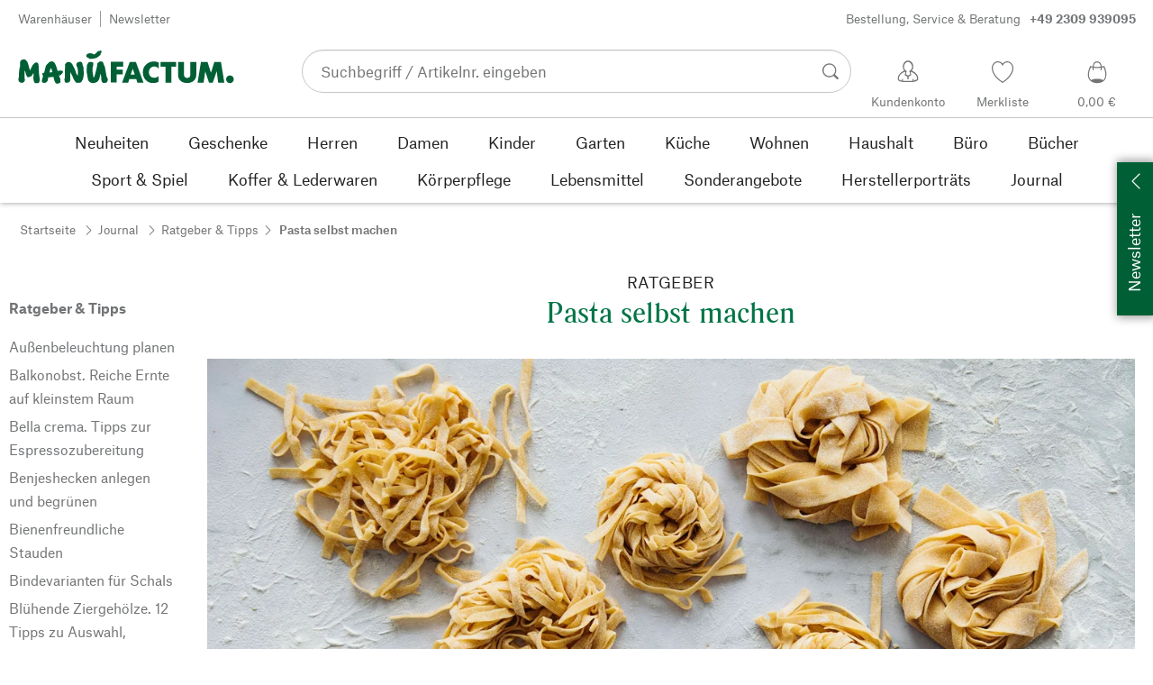

--- FILE ---
content_type: text/html; charset=utf-8
request_url: https://de.manufactum.com/pasta-selbst-machen-c200799/
body_size: 79896
content:
<!DOCTYPE html>
      <html lang="de" class="mf-noscript render-web mf-mac_os ">
        <head>
          <!--# block name="defaultfallback" --><!--# endblock -->
          <meta charSet="utf-8" />
          <meta http-equiv="X-UA-Compatible" content="IE=edge" />
          <title data-react-helmet="true">Pasta selbst machen: mit und ohne Maschine | Manufactum</title>
          <meta name="viewport" content="width=device-width, initial-scale=1" />
          <link rel="dns-prefetch" href="https://scripts.sirv.com" crossorigin />
          <link rel="dns-prefetch" href="https://assets.manufactum.de" crossorigin />
          <link rel="preconnect" href="https://scripts.sirv.com" crossorigin />
          <link rel="preconnect" href="https://assets.manufactum.de" crossorigin />
          <meta data-react-helmet="true" name="apple-mobile-web-app-title" content="manufactum"/><meta data-react-helmet="true" name="application-name" content="manufactum"/><meta data-react-helmet="true" name="msapplication-config" content="/sell/static/manufactum/meta/browserconfig.xml"/><meta data-react-helmet="true" name="theme-color" content="#ffffff"/><meta data-react-helmet="true" name="description" content="Frische, selbst gemachte Pasta ist so gut wie ein Kurzurlaub in Italien. Ob Garganelli oder Tagliatelle, jede italienische Region pflegt ihre eigenen Spezialitäten. Der Formenvielfalt sind tatsächlich kaum Grenzen gesetzt."/><meta data-react-helmet="true" name="robots" content="index,follow"/><meta data-react-helmet="true" property="og:site_name" content="manufactum"/><meta data-react-helmet="true" property="og:title" content="Pasta selbst machen: mit und ohne Maschine | Manufactum"/><meta data-react-helmet="true" property="og:type" content="website"/><meta data-react-helmet="true" property="og:description" content="Frische, selbst gemachte Pasta ist so gut wie ein Kurzurlaub in Italien. Ob Garganelli oder Tagliatelle, jede italienische Region pflegt ihre eigenen Spezialitäten. Der Formenvielfalt sind tatsächlich kaum Grenzen gesetzt."/><meta data-react-helmet="true" property="og:url" content="https://de.manufactum.com/pasta-selbst-machen-c200799/"/><meta data-react-helmet="true" property="og:image" content="https://assets.manufactum.de/c/manufactum/kampagnen/kueche-genuss/Kueche-Genuss_Pasta_Header_1200x864.jpg"/><meta data-react-helmet="true" property="og:image" content="https://assets.manufactum.de/c/logos-icons/Manufactum_Signet.jpg"/>
          <link data-react-helmet="true" rel="apple-touch-icon" sizes="180x180" href="/sell/static/manufactum/meta/apple-touch-icon.png"/><link data-react-helmet="true" rel="icon" sizes="32x32" href="/sell/static/manufactum/meta/favicon-32x32.png" type="image/png"/><link data-react-helmet="true" rel="icon" sizes="16x16" href="/sell/static/manufactum/meta/favicon-16x16.png" type="image/png"/><link data-react-helmet="true" rel="manifest" href="/sell/static/manufactum/meta/site.webmanifest"/><link data-react-helmet="true" rel="mask-icon" href="/sell/static/manufactum/meta/safari-pinned-tab.svg" color="#005131"/><link data-react-helmet="true" rel="shortcut icon" href="/sell/static/manufactum/meta/favicon.ico"/><link data-react-helmet="true" rel="canonical" href="https://de.manufactum.com/pasta-selbst-machen-c200799/"/><link data-react-helmet="true" rel="alternate" href="https://www.manufactum.de/pasta-selbst-machen-c200799/" hreflang="de-de"/><link data-react-helmet="true" rel="alternate" href="https://www.manufactum.at/pasta-selbst-machen-c200799/" hreflang="de-at"/><link data-react-helmet="true" rel="alternate" href="https://www.manufactum.ch/pasta-selbst-machen-c200799/" hreflang="de-ch"/><link data-react-helmet="true" rel="alternate" href="https://fr.manufactum.ch/faire-propres-pates-c200799/" hreflang="fr-ch"/><link data-react-helmet="true" rel="alternate" href="https://www.manufactum.com/make-pasta-c200799/" hreflang="en"/><link data-react-helmet="true" rel="alternate" href="https://de.manufactum.com/pasta-selbst-machen-c200799/" hreflang="de"/><link data-react-helmet="true" rel="alternate" href="https://www.manufactum.nl/pasta-zelf-maken-c200799/" hreflang="nl-nl"/><link data-react-helmet="true" rel="alternate" href="https://fr.manufactum-shop.lu/faire-propres-pates-c200799/" hreflang="fr-lu"/><link data-react-helmet="true" rel="alternate" href="https://de.manufactum-shop.lu/pasta-selbst-machen-c200799/" hreflang="de-lu"/><link data-react-helmet="true" rel="alternate" href="https://fr.manufactum.be/faire-propres-pates-c200799/" hreflang="fr-be"/><link data-react-helmet="true" rel="alternate" href="https://nl.manufactum.be/pasta-zelf-maken-c200799/" hreflang="nl-be"/><link data-react-helmet="true" rel="alternate" href="https://da.manufactum.dk/lav-pasta-c200799/" hreflang="da-dk"/><link data-react-helmet="true" rel="alternate" href="https://en.manufactum.dk/make-pasta-c200799/" hreflang="en-dk"/>
          <script data-react-helmet="true" type="application/ld+json">{"itemListElement":[{"position":1,"item":{"name":"Journal","@id":"/journal-c199429/"},"@type":"ListItem"},{"position":2,"item":{"name":"Ratgeber & Tipps","@id":"/ratgeber-tipps-c200540/"},"@type":"ListItem"},{"position":3,"item":{"name":"Pasta selbst machen","@id":"/pasta-selbst-machen-c200799/"},"@type":"ListItem"}],"@context":"http://schema.org","@type":"BreadcrumbList"}</script>
          
          <script>if(!!window.MSInputMethodContext && !!document.documentMode) {
  document.documentElement.classList.add('mf-ie11');
}</script>
          <link data-chunk="category-page" rel="preload" as="style" href="/sell/static/manufactum/category-page.a79c70b21a37991db924.css">
<link data-chunk="search" rel="preload" as="style" href="/sell/static/manufactum/search.cac2bbf5b228d9d7908e.css">
<link data-chunk="pages" rel="preload" as="style" href="/sell/static/manufactum/pages.b2101fd56956340a77ca.css">
<link data-chunk="pages" rel="preload" as="script" href="/sell/static/manufactum/vendor-react.41e13b04760e9e33ef0f.js">
<link data-chunk="pages" rel="preload" as="script" href="/sell/static/manufactum/pages.ea7cff34ed14c13b6fa6.js">
<link data-chunk="search" rel="preload" as="script" href="/sell/static/manufactum/search.chunk.7f0f49fbc4a99edec740.js">
<link data-chunk="category-page" rel="preload" as="script" href="/sell/static/manufactum/vendors.chunk.4908cb56ad3115f018f2.js">
<link data-chunk="category-page" rel="preload" as="script" href="/sell/static/manufactum/9.chunk.713067bc64cf8b350c3c.js">
<link data-chunk="category-page" rel="preload" as="script" href="/sell/static/manufactum/category-page.chunk.362f052c603801e5a961.js">
          <link data-chunk="pages" rel="stylesheet" href="/sell/static/manufactum/pages.b2101fd56956340a77ca.css">
<link data-chunk="search" rel="stylesheet" href="/sell/static/manufactum/search.cac2bbf5b228d9d7908e.css">
<link data-chunk="category-page" rel="stylesheet" href="/sell/static/manufactum/category-page.a79c70b21a37991db924.css">
          <script id="__LOADABLE_REQUIRED_CHUNKS__" type="application/json">[187,96,9,933]</script><script id="__LOADABLE_REQUIRED_CHUNKS___ext" type="application/json">{"namedChunks":["search","category-page"]}</script>
<script async data-chunk="pages" src="/sell/static/manufactum/vendor-react.41e13b04760e9e33ef0f.js"></script>
<script async data-chunk="pages" src="/sell/static/manufactum/pages.ea7cff34ed14c13b6fa6.js"></script>
<script async data-chunk="search" src="/sell/static/manufactum/search.chunk.7f0f49fbc4a99edec740.js"></script>
<script async data-chunk="category-page" src="/sell/static/manufactum/vendors.chunk.4908cb56ad3115f018f2.js"></script>
<script async data-chunk="category-page" src="/sell/static/manufactum/9.chunk.713067bc64cf8b350c3c.js"></script>
<script async data-chunk="category-page" src="/sell/static/manufactum/category-page.chunk.362f052c603801e5a961.js"></script>
          <style>html { -webkit-text-size-adjust: 100%; }</style>
        </head>
        <body>
          <div id="sell-root"><div id="appRoot" class="mf-dNwSpWTV"><div class="visuallyHidden" aria-live="polite" aria-atomic="true"></div><div class="visuallyHidden" aria-live="assertive" aria-atomic="true"></div><span id="top" tabindex="-1"></span><a class="mf-KbPy1lFw" href="#content">Zum Inhalt springen</a><div class="root" data-test-offcanvas="true" data-test-offcanvas-state="false" headerText="Menü" headerCloseLabel="Schließen"><div class="mf-qXnCpCGF" role="dialog" aria-modal="true" aria-labelledby="offCanvasNavigationHeader"><header class="mf-oOwNyna5"><div class="mf-OCgsjEdI"><span id="offCanvasNavigationHeader" class="mf-hzTZR32z mf-K2EYXkQ8 mf-cUr2rXrq">Menü</span></div></header><div class="mf-cmF2Htqd"></div></div></div><div class="mf-n2BypCIo"><header class="mf-mslNP4J_" data-test-sell-header="true"><div class="mf-GZx5qB3M" data-test-sell-banner="true"><div class="mf-Vb9TM9T0"><div class="mf-W3GDP1Mf"><ul class="mf-dHEsJuMh"><li class="mf-CQIRYftm"><small class="mf-qTdvruCH"><a class="mf-voJwC7go" data-prio2="true" href="/manufactum-warenhaeuser-c199341/">Warenhäuser</a></small></li><li class="mf-CQIRYftm"><small class="mf-qTdvruCH"><a class="mf-voJwC7go" data-prio2="true" href="/newsletter-anmelden-c201039/">Newsletter</a></small></li></ul><div class="mf-EXsILk6a"><ul class="mf-dHEsJuMh"><li class="mf-CQIRYftm"><small class="mf-qTdvruCH"><a class="mf-voJwC7go" data-prio2="true" href="/kontakt-c199446/">Bestellung, Service &amp; Beratung<span class="mf-MABxgEIs">+49 2309 939095</span></a></small></li></ul></div></div></div></div><div class="mf-KEgbD2_n" data-test-sell-head-main="true"><div class="mf-ggCOddfa"><a href="/sitemap-c199459/" aria-haspopup="true" aria-expanded="false" aria-label="Menü" data-test-sell-menu-icon="true"><svg class="mf-uhntC1Gy mf-MhmRDaji" viewBox="0 0 28 28" width="24" height="24"><rect y="13.05" width="27.51" height="1.49"></rect><rect y="19.05" width="27.51" height="1.49"></rect><rect x="0.04" y="25.05" width="27.51" height="1.49"></rect><path d="M4.3,9L2.4,3.4h0V9h-1V2.3H3L4.9,7.6h0L6.8,2.3H8.4V9H7.3V3.4h0L5.3,9h-1Z" transform="translate(-0.2 -0.5)"></path><path d="M13.4,9H9.6V2.3h3.8V3.2H10.7V5h2.5V6H10.7V8.1h2.7V9Z" transform="translate(-0.2 -0.5)"></path><path d="M20,9H18.7L15.4,3.7h0V4c0,0.6.1,1.1,0.1,1.6V9h-1V2.3h1.3L19,7.6h0V2.3h1V9Z" transform="translate(-0.2 -0.5)"></path><path d="M26.6,2.3V6.6a2.77,2.77,0,0,1-.3,1.3,2,2,0,0,1-.9.9,3.19,3.19,0,0,1-1.4.3,2.35,2.35,0,0,1-1.9-.7,2.14,2.14,0,0,1-.7-1.8V2.3h1.1V6.5a1.34,1.34,0,0,0,.4,1.2,2.14,2.14,0,0,0,1.2.4,1.43,1.43,0,0,0,1.6-1.6V2.3h0.9Z" transform="translate(-0.2 -0.5)"></path><path d="M22.5,1A0.52,0.52,0,0,1,22.7.6a0.85,0.85,0,0,1,.8,0,0.48,0.48,0,0,1,.1.4,0.48,0.48,0,0,1-.1.4,0.48,0.48,0,0,1-.4.1,0.6,0.6,0,0,1-.4-0.1A0.34,0.34,0,0,1,22.5,1Zm1.8,0A0.52,0.52,0,0,1,24.5.6a0.85,0.85,0,0,1,.8,0,0.48,0.48,0,0,1,.1.4,0.52,0.52,0,0,1-.2.4,0.48,0.48,0,0,1-.4.1,0.6,0.6,0,0,1-.4-0.1A0.48,0.48,0,0,1,24.3,1Z" transform="translate(-0.2 -0.5)"></path></svg></a></div><div class="mf-bRtC8ksy"><div class="mf-xZH3FAgX"><a href="/" class="mf-b5WLenbj" data-test-sell-logo="true"><div class="mf-XtFYcKen"><svg xmlns="http://www.w3.org/2000/svg" viewBox="0 0 270 46" aria-label="Manufactum Startseite"><path style="fill:#005f35" d="M98.2 5.9c1-1 1-1.6 3-2 .3 0 .6.2.8.1.8-.4 2-1.4 2.2.5.2 2.6-1.4 2.3-1.1 3.8.1.6-2.8 2.8-4.1 3.7-1.3.9-4.1 1.5-5.8 1.7 0 0-2.7.2-3.2.2-.8.1-.9-.5-1.7-1 0 0-1.9-.7-2.5-1.4-.4-.5-.8-1.7-.6-2.1.3-.4 1.2-2 2.3-2.1.5 0 1.5-.6 2-.5.5 0 3.3.1 4.8 1.3.4.3 1 .2 1.3 0 .6-.3 1.6-1.3 2.6-2.2zm166.5 28.5c-2.6 0-4.8 2.1-4.8 4.8 0 2.6 2.1 4.8 4.8 4.8 2.6 0 4.8-2.1 4.8-4.8s-2.1-4.8-4.8-4.8zM8 14.4c-1.1-.1-2.6.3-3.4.7S3 16.3 2.7 17.5c-.4 1.3-.2 5.7-.2 6.4-.1.8-.5.5-.6 1.5-.7 3.4-.8 7.8-.9 11.1 0 .5-.5 1-.5 1.4v.7c0 1.2.2 2.6.3 3s.5.7 1.1.9c.2.1.5.7.8.8 1.4.3 3 .4 3.5.2.8-.2 2.4-2.4 2.4-3.2S8 38 8.1 36.4c.1-1.6.1-6.8.2-8.4 0-.2.1-.1.1-.1.4.8 1.3 4.9 2.1 6.6.5 1.1 1 2 1.8 2.2.6.2 1.9-.5 2.3-.7.4-.2 1 0 1.4-.2 1.2-.9 2.5-3 3.2-4.4.1-.1.1-.1.2 0 .1 1 0 2.7-.2 5.1s.4 4.2.5 4.9c.2.7.7 1.6 1.2 2.3s3.9.6 4.9-.1c.5-.4.9-1 .9-1.6 0-1 .6-1.4.5-2.5-.8-4.7-1.4-10.5-1.4-15.4 0-2.5-.4-4.3-.7-4.5-.7-.5-.7-1.2-1.4-1.4-.7-.2-2.2.4-3 .8-.6.3-.9 1-1.2 1.4-.2.3-.7.3-1 .8-.8 1.2-2.5 5-3.5 7-.1.1-.2.2-.2 0-.7-2.9-2.4-9-3.4-11-.2-.6-1-.7-1.2-1.1-.3-.4-.9-1.6-2.2-1.7zm64.5 17c-.5-1-.7-2.7-1.1-3.7-1.4-3.3-2.9-5.2-3.6-7.1-.5-1.3-2.1-2.3-3.4-2.9-.6-.3-2-.1-3.3.4-.4.1-.7.8-1 1-.7.4-1.2.9-1.4 1.5 0 1.5-.2 13.2-.3 17 0 .6-.3.8-.4 1.2-.1 1.3.4 3.8.8 4.3.5.5 3.4.6 5-.2.4-.2.7-.6.8-1s.5-.5.5-1.2c.1-2.4 0-8.5.2-10.3 0-.1.1-.1.1 0 .3 1.2 1.7 3.1 2.7 5.2.5 1 .5 1.8 1 2.7 1.4 2.6 2.7 4.5 3.3 4.9 1 .7 5.8.6 6.6-.6.4-.5 1.9-3 2.1-3.7.6-2.8 1.4-5.5 1-8.4-.4-2.4.1-4.6-.5-7-.1-.4-.5-.6-.7-1.1-.5-1.9-.3-4.3-2.4-5-1-.4-4.7.7-5.3 1.9-.4.7-.3 2.3 0 3.6.2.7.5.7.7 1.2 1 2.6 1.2 8.6.5 10.7-1.1-1.8-1.9-3.4-1.9-3.4zm50.6 1.8h7.6v-5.9h-7.6v-3.7h8.3v-6.1H116v25.8h7.1V33.2zm20.1-7.2l2.6 7.4h-5l2.4-7.4zM130 43.4h7.6L139 39h8.7l1.4 4.4h7.6l-9.5-25.8h-7.6L130 43.4zm45.7-25c-1.8-1-4.6-1.4-7.1-1.3-5.1.2-12.8 4.4-12.7 13.5.1 7.8 5.4 13.4 12.7 13.3 3.1 0 5-.4 7-1.7v-7.1c-1.4 1.2-2.8 2.3-5.1 2.3-3.2 0-7-1.5-7-6.9-.1-5 3.6-7.2 6.9-7.2 2.2 0 4.5 1.7 5.3 2.5v-7.4zm15.8 5.3h6v-6.1h-19.4v6.1h6.1v19.7h7.3V23.7zm19.8 20.2c6.4 0 11.4-3.8 11.4-10.5V17.6h-7.4V33c0 3.8-2.2 4.5-4 4.5s-4-.7-4-4.5V17.6h-7.4v15.9c0 7 5 10.4 11.4 10.4zm20.5-.5l2.1-14 4.7 14h4.7l4.9-14.2 1.8 14.2h7.7l-4.2-25.8h-8.2L241 31.1l-4.3-13.5h-8.2l-4.2 25.8h7.5zM87.5 39.8c.5 1.6 2.1 3.4 4.9 4.1 1.9.4 6.5-.6 7.7-2.8.4-.7.9-1.2 1.5-2.7.2-.5.4-1.9.5-2.4.6-1.7.8-3 1-3.5 0-.1.1-.1.2 0 .1.2.3 2.3.7 4.7.1.4-.2 1.3-.1 1.9.2 1.2.7 3.2 1.1 3.7s1 .9 2 .9c.9 0 2.7-.1 3.6-.4.6-.2 1-2.1 1.4-2.6.4-.4 0-1.8-.4-3.1-.2-.7-.7-1-.9-1.6-.5-1.7-1.4-8.1-2.3-12.4-.2-.8-1.5-2.8-1.6-3.7-.1-.8-.8-2.2-1.3-2.5-1.1-.6-3.6-.3-3.9-.2-.7.2-.5 1-1.4 1.3-.6.2-1 .7-1.1 1.2-.2 1.6-.4 3.1-.7 4.7-.7 3.5-2.9 11.1-3.1 12-.2.6-1.1.5-1.2-.2-.2-1.6-.7-3.9-.9-5.8-.1-1.5-.2-6.8.3-7.2s.6-4.2.2-4.8c-.5-.7-4.2-1-5.4-.3-.2.1-.8.7-1 1.4-.2.7-1 1-1.1 1.8-.3 2.2-.5 6-.5 8.2 0 .8.2 1.4.3 2.2.6 2.6 1.1 6.9 1.5 8.1zM49.4 28.9c2.2-.5 3.7-.6 3.9-.6.5 0 .6.5 1.2.4.5 0 1-.3 1.2 0 .3.4.4 1.1.2 1.8-.4 1.4-.8 1.7-1.7 2.3-.3.2-.2.7-.7 1-.7.3-1.6.7-2.4.9.3 1.1 1.1 2.6 1.8 4.4.2.7-.2.9 0 1.9.2.7.2 1.7-.2 2.1-.7 1.1-3.1 1.6-4 1.6-.8 0-1.4-.2-2.4-1.8-.7-1.1-1.4-3.7-2.1-6.7-1.6.2-3.1.4-4.4.5-.7 0-1.3.1-2 .1-.4 2.1-.7 3.8-.9 4.3-.3 1-1.1.7-1.6 1.9-.3.7-4.4 1-5 0-.5-.8-.5-1.7-.4-2.7.2-1.3.7-2.7 1.1-4 0-.2.1-.4.2-.6-.3-.5-.5-1-.4-1.5 0-.7-.7-.9-.6-1.8 0-.8 1.5-1.4 2.2-1.4h.2c.9-3.3 1.6-6.1 2-7.9.5-2.4 1.8-2 2.8-3.6.5-.7 1.4-1.6 2.2-2 1.6-.8 3.5-.8 5 .2 2.6 1.9 4.8 11.2 4.8 11.2zm-6.5 1.4c-.6-2.4-1.2-4.4-1.7-5.1-.7.9-1.4 3.1-2 5.6 1.3-.1 2.5-.3 3.7-.5z"></path></svg></div></a></div></div><div class="mf-nVDdqQBA mf-o6nKlqlv"><div class="mf-foihCvPk" data-test-sell-search-box="true"><form method="GET" action="/suche/" role="search" data-test-sell-search-form="true"><div class="mf-rsjRM5E1"><div class="mf-a5uaQo1M"><label class="mf-iwiiAwA4" for="searchbar-a2e3b398-fce7-4a7c-bc43-49e6a4a8988c">Suchbegriff / Artikelnr. eingeben</label><input aria-autocomplete="list" aria-controls="searchform-b54413b1-17dd-4a24-9fad-d9ad8df43281" data-test-sell-search-input="true" id="searchbar-a2e3b398-fce7-4a7c-bc43-49e6a4a8988c" autoComplete="off" class="mf-yNalz9TN" name="q" placeholder="Suchbegriff / Artikelnr. eingeben" type="text" value=""/><button class="mf-C1GbQQfw" type="submit" data-test-sell-search-input-submit="true"><span class="mf-pkuBFUqK"><svg class="mf-uhntC1Gy mf-v74eHooM alt" viewBox="0 -0.3 22 22" width="24" height="24" aria-label="Suchen"><title>Suchen</title><path d="M21.4,19.4l-4.3-4.3c0,0,0,0-0.1-0.1c1.1-1.6,1.8-3.5,1.8-5.5c0-5.2-4.2-9.4-9.4-9.4c-5.2,0-9.4,4.2-9.4,9.4c0,5.2,4.2,9.4,9.4,9.4c2.1,0,4-0.7,5.6-1.9c0,0,0,0,0,0l4.3,4.3c0.6,0.6,1.4,0.6,1.9,0.1l0.2-0.2C22.1,20.8,22,20,21.4,19.4zM1.7,9.5c0-4.3,3.5-7.8,7.8-7.8s7.8,3.5,7.8,7.8c0,4.3-3.5,7.8-7.8,7.8S1.7,13.9,1.7,9.5z"></path></svg></span></button></div></div><div class="mf-tR_jqUZN mf-G7LAUrYP" id="searchform-b54413b1-17dd-4a24-9fad-d9ad8df43281" data-test-sell-search-history-container="true"></div><div class="mf-bzs0GGov mf-G7LAUrYP" id="searchform-b54413b1-17dd-4a24-9fad-d9ad8df43281" data-test-sell-search-suggestions-container="true"></div></form></div></div><div class="mf-Br8NGPey" data-test-sell-my-account="true"><a data-test-stelar-header-account="inactive" class="mf-Q4GYGz1x" href="/kundenkonto"><svg class="mf-tPpZtf4x mf-yMMx2xRM" viewBox="0 0 36 36" width="36" height="36"><path d="M22.2 15.5c1.1-1.2 1.7-2.8 1.7-4.6 0-3.7-2.6-6.7-5.8-6.7-3.2-.1-5.8 2.9-5.8 6.6 0 1.9.6 3.5 1.6 4.7-4.3 1.3-7.3 5.2-7.3 8.7 0 3.6 5.1 3.9 11.4 3.9 6.3.1 11.4-.5 11.4-3.9 0-3.5-2.9-7.4-7.2-8.7zm-8.6-4.3c0-2.7 1.9-5.5 4.4-5.5 2.4 0 4.5 2.8 4.5 5.5 0 1.7-.8 3.1-2 4-.5.2-1.1.5-1.1 1.1 0 .2.3.5.4.7l.7 2.5-2.5 1.2-2.3-1.2.6-2.6c0-.1.3-.4.3-.6 0-.5-.6-.9-1-1.1-1.2-.9-2-2.4-2-4zm12 14.9c-.2.1-.8.2-1.3.3l-.1-1.5c0-.2-.2-.4-.5-.4h-.2c-.2 0-.4.2-.4.5l.1 1.6c-1.5.1-3.2.2-5.1.2-1.9 0-4.1-.1-5.8-.2l.1-1.5c.1-.3-.1-.5-.4-.5h-.2c-.3-.1-.5.1-.5.4l-.1 1.5c-.3-.1-.7-.2-.8-.2-1.5-.4-2.6-.9-2.6-2 0-3.2 2.7-6.3 6.3-7.4 0 0 .9-.2 1 0 .1.2-.8 3.5-.8 3.5l3 1.7v2.2c0 .5.2.8.7.8h.1c.5-.1.7-.3.7-.9l-.2-2.1 3.1-1.9s-.8-2.7-.8-3.3c0-.2.9 0 .9 0 3.6 1.1 6.2 4.2 6.3 7.2 0 .8-1 1.6-2.5 2z"></path></svg><span class="mf-xx3TiJq6">Kundenkonto</span></a></div><div class="mf-nxOFCFC1" data-test-sell-mini-notepad="true"><a data-test-stelar-header-wishlist="inactive" class="mf-Q4GYGz1x" href="/merkliste"><svg viewBox="-6 -7 36 36" width="36" height="36" class="mf-yMMx2xRM"><path d="M11.7,23.9C1.1,17,0,10.1,0,7.5C0,3.4,3,0,6.8,0c2,0,3.9,1,5.1,2.6L12,2.7l0.1-0.1C13.4,1,15.3,0,17.2,0 C20.9,0,24,3.4,24,7.5c0,2.6-1.1,9.5-11.7,16.4L12,24.1L11.7,23.9z M6.8,1.2C3.7,1.2,1.2,4,1.2,7.5c0,5,4,10.6,10.7,15.1l0.1,0.1 l0.1-0.1c6.7-4.5,10.7-10.1,10.7-15.1c0-3.5-2.5-6.3-5.6-6.3c-1.9,0-3.7,1.1-4.7,3l-0.5,1l-0.5-1C10.5,2.3,8.7,1.2,6.8,1.2z"></path></svg><span class="mf-xx3TiJq6">Merkliste</span></a></div><div class="mf-u1uFIXXK" data-test-sell-mini-cart="true"><a data-test-stelar-header-basket="inactive" class="mf-Q4GYGz1x mf-5kNdmZ06" href="/warenkorb"><svg class="mf-Qyn0PGzU mf-yMMx2xRM" viewBox="0 0 36 36" width="36" height="36"><g><path d="M18 29.2c5.6 0 11-2.7 10.2-11.7-.3-3.3-2.1-6.8-2.4-7.4-.8.3-1.8.5-2.8.7-.3-3.3-1.6-5.7-5-5.7-3.3 0-4.6 2.4-5 5.7-1-.1-1.9-.3-2.7-.6-.5.8-1.9 4.2-2.4 7.4C6.6 26 12.4 29.2 18 29.2zm0-22.9c2.6 0 3.6 2 3.9 4.7-1.2.2-2.5.3-3.9.3-1.3 0-2.7-.1-3.9-.3.3-2.7 1.4-4.7 3.9-4.7zM9 18.1c.4-2.8 1.7-5.7 2.1-6.4.6.1 1.2.3 1.8.4v.7c0 .7 0 1.4.1 2.1h1.2c-.1-.7-.2-1.4-.2-2.2v-.4c1.2.2 2.6.3 4 .3s2.7-.1 3.9-.3v.4c0 .8 0 1.5-.1 2.2H23c.1-.7.1-1.4.1-2.1v-.7c.7-.2 1.3-.3 1.9-.5.3.5 1.8 3.5 2.1 6.5.4 3.9-.7 6.4-2.5 7.9-.6-.9-3.4-1.6-6.6-1.6-3.1 0-5.8.6-6.5 1.5-1.9-1.5-3.1-4.1-2.5-7.8z"></path></g></svg><span class="mf-xx3TiJq6">0,00 €</span></a></div><div class="mf-uNeZULYn" data-test-sell-navigation="true"><nav data-test-sell-flyout-navigation="true" aria-label="Hauptmenü" class=""><ul class="mf-m1HFoIcf mf-jkWbEZQT"><li class="mf-_RqMt9TL mf-mmCbxmgi"><div class="mf-YeUvJyE0"><a data-test-sell-flyout-toplevellink="true" href="/neuheiten-c198241/" class="mf-sJUqPhQo"><span>Neuheiten</span></a></div></li><li class="mf-_RqMt9TL mf-mmCbxmgi"><div class="mf-YeUvJyE0"><a data-test-sell-flyout-toplevellink="true" href="/geschenke-c199132/" class="mf-sJUqPhQo"><span>Geschenke</span></a></div></li><li class="mf-_RqMt9TL mf-mmCbxmgi"><div class="mf-YeUvJyE0"><a data-test-sell-flyout-toplevellink="true" href="/herren-c194451/" class="mf-sJUqPhQo"><span>Herren</span></a></div></li><li class="mf-_RqMt9TL mf-mmCbxmgi"><div class="mf-YeUvJyE0"><a data-test-sell-flyout-toplevellink="true" href="/damen-c194472/" class="mf-sJUqPhQo"><span>Damen</span></a></div></li><li class="mf-_RqMt9TL mf-mmCbxmgi"><div class="mf-YeUvJyE0"><a data-test-sell-flyout-toplevellink="true" href="/kinder-c198636/" class="mf-sJUqPhQo"><span>Kinder</span></a></div></li><li class="mf-_RqMt9TL mf-mmCbxmgi"><div class="mf-YeUvJyE0"><a data-test-sell-flyout-toplevellink="true" href="/garten-c172792/" class="mf-sJUqPhQo"><span>Garten</span></a></div></li><li class="mf-_RqMt9TL mf-mmCbxmgi"><div class="mf-YeUvJyE0"><a data-test-sell-flyout-toplevellink="true" href="/kueche-c198745/" class="mf-sJUqPhQo"><span>Küche</span></a></div></li><li class="mf-_RqMt9TL mf-mmCbxmgi"><div class="mf-YeUvJyE0"><a data-test-sell-flyout-toplevellink="true" href="/wohnen-c198753/" class="mf-sJUqPhQo"><span>Wohnen</span></a></div></li><li class="mf-_RqMt9TL mf-mmCbxmgi"><div class="mf-YeUvJyE0"><a data-test-sell-flyout-toplevellink="true" href="/haushalt-c202241/" class="mf-sJUqPhQo"><span>Haushalt</span></a></div></li><li class="mf-_RqMt9TL mf-mmCbxmgi"><div class="mf-YeUvJyE0"><a data-test-sell-flyout-toplevellink="true" href="/buerobedarf-c175242/" class="mf-sJUqPhQo"><span>Büro</span></a></div></li><li class="mf-_RqMt9TL mf-mmCbxmgi"><div class="mf-YeUvJyE0"><a data-test-sell-flyout-toplevellink="true" href="/buecher-c172709/" class="mf-sJUqPhQo"><span>Bücher</span></a></div></li><li class="mf-_RqMt9TL mf-mmCbxmgi"><div class="mf-YeUvJyE0"><a data-test-sell-flyout-toplevellink="true" href="/sport-spiel-c189822/" class="mf-sJUqPhQo"><span>Sport &amp; Spiel</span></a></div></li><li class="mf-_RqMt9TL mf-mmCbxmgi"><div class="mf-YeUvJyE0"><a data-test-sell-flyout-toplevellink="true" href="/koffer-lederwaren-c175685/" class="mf-sJUqPhQo"><span>Koffer &amp; Lederwaren</span></a></div></li><li class="mf-_RqMt9TL mf-mmCbxmgi"><div class="mf-YeUvJyE0"><a data-test-sell-flyout-toplevellink="true" href="/koerperpflege-c172436/" class="mf-sJUqPhQo"><span>Körperpflege</span></a></div></li><li class="mf-_RqMt9TL mf-mmCbxmgi"><div class="mf-YeUvJyE0"><a data-test-sell-flyout-toplevellink="true" href="/lebensmittel-c172112/" class="mf-sJUqPhQo"><span>Lebensmittel</span></a></div></li><li class="mf-_RqMt9TL mf-mmCbxmgi"><div class="mf-YeUvJyE0"><a data-test-sell-flyout-toplevellink="true" href="/sonderangebote-c189274/" class="mf-sJUqPhQo"><span>Sonderangebote</span></a></div></li><li class="mf-_RqMt9TL mf-mmCbxmgi"><div class="mf-YeUvJyE0"><a data-test-sell-flyout-toplevellink="true" href="/herstellerportraets-c199727/" class="mf-sJUqPhQo"><span>Herstellerporträts</span></a></div></li><li class="mf-_RqMt9TL mf-mmCbxmgi"><div class="mf-YeUvJyE0"><a data-test-sell-flyout-toplevellink="true" href="/journal-c199429/" class="mf-sJUqPhQo"><span>Journal</span></a></div></li></ul></nav></div><div class="mf-nVDdqQBA mf-ysJcJa72"><div class="mf-foihCvPk" data-test-sell-search-box="true"><form method="GET" action="/suche/" role="search" data-test-sell-search-form="true"><div class="mf-rsjRM5E1"><div class="mf-a5uaQo1M"><label class="mf-iwiiAwA4" for="searchbar-a468050b-8cd7-4380-8eda-3a3f47ed284e">Suchbegriff / Artikelnr. eingeben</label><input aria-autocomplete="list" aria-controls="searchform-38aa9852-b2ae-48f9-8732-2d7253ae28e8" data-test-sell-search-input="true" id="searchbar-a468050b-8cd7-4380-8eda-3a3f47ed284e" autoComplete="off" class="mf-yNalz9TN" name="q" placeholder="Suchbegriff / Artikelnr. eingeben" type="text" value=""/><button class="mf-C1GbQQfw" type="submit" data-test-sell-search-input-submit="true"><span class="mf-pkuBFUqK"><svg class="mf-uhntC1Gy mf-v74eHooM alt" viewBox="0 -0.3 22 22" width="24" height="24" aria-label="Suchen"><title>Suchen</title><path d="M21.4,19.4l-4.3-4.3c0,0,0,0-0.1-0.1c1.1-1.6,1.8-3.5,1.8-5.5c0-5.2-4.2-9.4-9.4-9.4c-5.2,0-9.4,4.2-9.4,9.4c0,5.2,4.2,9.4,9.4,9.4c2.1,0,4-0.7,5.6-1.9c0,0,0,0,0,0l4.3,4.3c0.6,0.6,1.4,0.6,1.9,0.1l0.2-0.2C22.1,20.8,22,20,21.4,19.4zM1.7,9.5c0-4.3,3.5-7.8,7.8-7.8s7.8,3.5,7.8,7.8c0,4.3-3.5,7.8-7.8,7.8S1.7,13.9,1.7,9.5z"></path></svg></span></button></div></div><div class="mf-tR_jqUZN mf-G7LAUrYP" id="searchform-38aa9852-b2ae-48f9-8732-2d7253ae28e8" data-test-sell-search-history-container="true"></div><div class="mf-bzs0GGov mf-G7LAUrYP" id="searchform-38aa9852-b2ae-48f9-8732-2d7253ae28e8" data-test-sell-search-suggestions-container="true"></div></form></div></div></div></header><div><div aria-hidden="true" class="mf-ceZ3vJ2p" data-test-stelar-overlay-background="true"></div><div aria-hidden="true" class="mf-mYCtuieo"><div class="mf-_qrDIOj3" aria-hidden="true"></div></div></div><div class="mf-ssY_ApUE"><div data-test-sell-category-page="true" data-cookie-banner-area="false"><div class="mf-lcPi8Yx_" data-test-sell-breadcrumb="true"><nav aria-label="Breadcrumb" class="mf-vIdadmGd"><ul class="mf-UgpUpkcn"><li class="mf-_6ZPSxXi"><small class="mf-hzTZR32z mf-depXjb_l"><span class="mf-h_EFCIsy"><a class="" data-prio2="true" href="/" rel="index">Startseite</a></span></small></li><li class="mf-_6ZPSxXi"><small class="mf-hzTZR32z mf-depXjb_l"><span class="mf-h_EFCIsy"><span class="mf-kYqP7xpa"><svg class="mf-uhntC1Gy mf-vNJdx8BK" viewBox="0 0 12 22" width="24" height="24"><path d="M11.3,10.3L11.3,10.3L1.7,0.7c-0.3-0.3-0.7-0.3-1,0L0.7,0.8c-0.3,0.3-0.3,0.7,0,1L9.9,11l-9.2,9.2c-0.3,0.3-0.3,0.7,0,1l0.1,0.1c0.3,0.3,0.7,0.3,1,0l9.6-9.6v0c0.2-0.2,0.3-0.4,0.3-0.7l0-0.1C11.6,10.7,11.5,10.5,11.3,10.3z"></path></svg></span><a class="" data-prio2="true" href="/journal-c199429/" rel="up up">Journal</a></span></small></li><li class="mf-_6ZPSxXi"><small class="mf-hzTZR32z mf-depXjb_l"><span class="mf-h_EFCIsy"><span class="mf-kYqP7xpa"><svg class="mf-uhntC1Gy mf-vNJdx8BK" viewBox="0 0 12 22" width="24" height="24"><path d="M11.3,10.3L11.3,10.3L1.7,0.7c-0.3-0.3-0.7-0.3-1,0L0.7,0.8c-0.3,0.3-0.3,0.7,0,1L9.9,11l-9.2,9.2c-0.3,0.3-0.3,0.7,0,1l0.1,0.1c0.3,0.3,0.7,0.3,1,0l9.6-9.6v0c0.2-0.2,0.3-0.4,0.3-0.7l0-0.1C11.6,10.7,11.5,10.5,11.3,10.3z"></path></svg></span><a class="" data-prio2="true" href="/ratgeber-tipps-c200540/" rel="up">Ratgeber &amp; Tipps</a><span class="mf-kYqP7xpa mf-VTzhwLqs"><svg class="mf-uhntC1Gy mf-vNJdx8BK" viewBox="0 0 12 22" width="24" height="24"><path d="M11.3,10.3L11.3,10.3L1.7,0.7c-0.3-0.3-0.7-0.3-1,0L0.7,0.8c-0.3,0.3-0.3,0.7,0,1L9.9,11l-9.2,9.2c-0.3,0.3-0.3,0.7,0,1l0.1,0.1c0.3,0.3,0.7,0.3,1,0l9.6-9.6v0c0.2-0.2,0.3-0.4,0.3-0.7l0-0.1C11.6,10.7,11.5,10.5,11.3,10.3z"></path></svg></span></span></small></li><li class="mf-_6ZPSxXi last" aria-current="true"><small class="mf-hzTZR32z mf-depXjb_l"><span class="mf-uIXBvRQx">Pasta selbst machen</span></small><small class="mf-hzTZR32z mf-depXjb_l"><span class="mf-OQqfTuwu"></span></small></li></ul></nav></div><div id="stickyBannerRoot" data-test-sell-stickybanner-root="true" class="mf-pmQOro8G"><div class="mf-Ti4yqxeq"><div class="mf-Ab0wfjnW"><button type="button" class="mf-M7TPhWhJ" aria-expanded="false" aria-controls="stickyBannerContent" data-test-sell-stickybanner-toggle-label="true"><span class="mf-AJZgELqQ"><svg class="mf-uhntC1Gy mf-v74eHooM" viewBox="0 0 12 22" width="24" height="24"><path d="m 0.875,10.3 0,0 9.6,-9.6 c 0.3,-0.3 0.7,-0.3 1,0 l 0,0.1 c 0.3,0.3 0.3,0.7 0,1 l -9.2,9.2 9.2,9.2 c 0.3,0.3 0.3,0.7 0,1 l -0.1,0.1 c -0.3,0.3 -0.7,0.3 -1,0 l -9.6,-9.6 0,0 c -0.2,-0.2 -0.3,-0.4 -0.3,-0.7 l 0,-0.1 c 0.1,-0.2 0.2,-0.4 0.4,-0.6 z"></path></svg></span><span class="mf-YwTNfWsE">Newsletter</span></button></div><div class="mf-s_FRKfiA mf-llmAwR3m" id="stickyBannerContent" aria-hidden="true"><button type="button" class="mf-pyNtteqF mf-llmAwR3m" aria-label="Schließen" data-test-sell-stickybanner-toggle-icon="true" tabindex="-1"><span><svg viewBox="0 0 24 24" width="20" height="20" class="mf-ssIOBb6s"><path d="M13.414 12L23.707 1.707A.999.999 0 1022.293.293L12 10.586 1.707.293A.999.999 0 10.293 1.707L10.586 12 .293 22.293a.999.999 0 101.414 1.414L12 13.414l10.293 10.293a.997.997 0 001.414 0 .999.999 0 000-1.414L13.414 12z"></path></svg></span></button><div class="mf-_vHgDqww"><div class="mf-mNAqE3JL" data-test-sell-stickybanner-content="true" tabindex="-1"><div class="mf-r2uCiMzj"><div class="mf-mVNA7ekq">10 €</div><div class="mf-rYO7P0Lt">Gutschein</div></div><div class="mf-t4seSKM1">Newsletter abonnieren und einen Gutschein über 10 € sichern<button type="button" class="mf-cGYgXRyZ mf-oR4LWWf2 mf-lOMfdWnz"><svg class="mf-uhntC1Gy mf-v74eHooM" viewBox="0 0 29 29" width="24" height="24" aria-label="Gutschein Konditionen"><title>Gutschein Konditionen</title><path d="M13.89 27.78A13.89 13.89 0 1 1 27.78 13.9a13.9 13.9 0 0 1-13.89 13.88m0-26.51A12.63 12.63 0 1 0 26.52 13.9 12.65 12.65 0 0 0 13.89 1.27"></path><path d="M12.75 6.462h2.27v2.27h-2.27zM12.75 12.796h2.27v9.08h-2.27z"></path></svg></button></div><a class="mf-rvAP3Son mf-R3vvTYVP mf-WV1dkIrz mf-C_8wJhga" href="/newsletter-anmelden-c201039/"><span class="mf-lHzPz8TD"><span class="mf-UpvG29mB">Jetzt anmelden</span></span></a></div><a class="mf-WBoNf3QV" data-test-sell-stickybanner-link="true" href="/newsletter-anmelden-c201039/" aria-hidden="true" tabindex="-1">Jetzt anmelden</a></div></div></div></div><main id="content" class="mf-bQiPcNox"><div class="mf-_X3RCDjw"><div><div class="mf-KEUmH1_B"><div class="mf-OdA55zwH"><label class="mf-NDgyzOxz mf-Fa4vgijC"><span class="mf-hzTZR32z mf-xPuHr8aN">Kategorie</span></label><div class="mf-cl2xy18p"><select data-test-sell-mobile-local-navi="true" aria-label="Kategorie" class="mf-C1KOShMV"><option value="preselect" data-test-sell-mobile-local-navi-title="true" selected="">Alle Themen</option><optgroup label="Ratgeber &amp; Tipps"><option value="/aussenbeleuchtung-planen-c200596/" data-test-sell-local-navi-link="true">Außenbeleuchtung planen</option><option value="/ratgeber-balkonobst-c200602/" data-test-sell-local-navi-link="true">Balkonobst. Reiche Ernte auf kleinstem Raum</option><option value="/espressozubereitung-tipps-c199559/" data-test-sell-local-navi-link="true">Bella crema. Tipps zur Espressozubereitung</option><option value="/benjeshecke-anlegen-begruenen-c199520/" data-test-sell-local-navi-link="true">Benjeshecken anlegen und begrünen</option><option value="/bienenfreundliche-stauden-c200735/" data-test-sell-local-navi-link="true">Bienenfreundliche Stauden</option><option value="/bindevarianten-schals-c200637/" data-test-sell-local-navi-link="true">Bindevarianten für Schals</option><option value="/ziergehoelze-tipps-c200603/" data-test-sell-local-navi-link="true">Blühende Ziergehölze. 12 Tipps zu Auswahl, Standort und Pflege</option><option value="/brot-backen-c199574/" data-test-sell-local-navi-link="true">Brot backen</option><option value="/bullet-journal-c200732/" data-test-sell-local-navi-link="true">Bullet Journal. Ideen für ein kreativ gestaltetes Notizbuch</option><option value="/richtige-entsafter-c200600/" data-test-sell-local-navi-link="true">Der richtige Entsafter. Eine Frage des Typs</option><option value="/klassische-rasur-c200562/" data-test-sell-local-navi-link="true">Die klassische Rasur mit Rasiermesser und Rasierhobel</option><option value="/nassrasur-c199672/" data-test-sell-local-navi-link="true">Die optimale Nassrasur</option><option value="/vorteile-dachshaarpinsel-c200598/" data-test-sell-local-navi-link="true">Die Vorteile eines Dachshaarpinsels</option><option value="/ratgeber-kaffeemaschine-wahl-c200544/" data-test-sell-local-navi-link="true">Die Wahl der Kaffeemaschine</option><option value="/ratgeber-kopfkissen-wahl-c200597/" data-test-sell-local-navi-link="true">Die Wahl des richtigen Kopfkissens</option><option value="/eis-sorbets-eigener-herstellung-c199563/" data-test-sell-local-navi-link="true">Eis und Sorbets aus eigener Herstellung</option><option value="/gegen-durst-trinkflaschen-c202405/" data-test-sell-local-navi-link="true">Gegen den Durst. Trinkflaschen</option><option value="/grillen-big-green-egg-c202406/" data-test-sell-local-navi-link="true">Grillen mit dem Big Green Egg</option><option value="/gute-kuechenmesser-erkennen-c200601/" data-test-sell-local-navi-link="true">Gute Küchenmesser erkennen</option><option value="/gute-taschenmesser-c202380/" data-test-sell-local-navi-link="true">Gute Taschenmesser</option><option value="/gutes-werkzeug-erkennen-c199490/" data-test-sell-local-navi-link="true">Gutes Werkzeug erkennen</option><option value="/hemdkragen-kleine-kragenkunde-c200775/" data-test-sell-local-navi-link="true">Hemdkragen. Kleine Kragenkunde</option><option value="/kaffee-strauch-roestung-c200606/" data-test-sell-local-navi-link="true">Kaffee. Vom Strauch bis zur Röstung</option><option value="/kaffee-kochen-c200110/" data-test-sell-local-navi-link="true">Kaffee kochen. Ganz ohne Druck</option><option value="/kleine-pfannenkunde-c200254/" data-test-sell-local-navi-link="true">Kleine Pfannenkunde</option><option value="/koffer-packen-c200111/" data-test-sell-local-navi-link="true">Koffer packen</option><option value="/messer-schleifen-schaerfen-c199564/" data-test-sell-local-navi-link="true">Messer schleifen &amp; schärfen</option><option value="/teppiche-naturfasern-c200739/" data-test-sell-local-navi-link="true">Natürlich antistatisch. Teppiche aus Naturfasern</option><option value="/bettwaesche-ratgeber-c200734/" data-test-sell-local-navi-link="true">Natürlich gut schlafen. Mit der richtigen Bettwäsche</option><option value="/pasta-selbst-machen-c200799/" data-test-sell-local-navi-link="true">Pasta selbst machen</option><option value="/rasurmethoden-c200112/" data-test-sell-local-navi-link="true">Rasurmethoden. Nass- oder Trockenrasur?</option><option value="/pflanzenvermehrung-stecklinge-samen-c200787/" data-test-sell-local-navi-link="true">Pflanzenvermehrung. Über Stecklinge oder Samen</option><option value="/robust-funktional-reisetaschen-c202431/" data-test-sell-local-navi-link="true">Robust und funktional. Reisetaschen</option><option value="/scherenkunde-c199483/" data-test-sell-local-navi-link="true">Scherenkunde. Gartenscheren für jeden Zweck</option><option value="/schuhe-putzen-c199330/" data-test-sell-local-navi-link="true">Schuhe putzen und pflegen</option><option value="/seife-selbst-herstellen-c200539/" data-test-sell-local-navi-link="true">Seife selbst herstellen</option><option value="/schuhkauf-tipps-c200733/" data-test-sell-local-navi-link="true">Tipps zum Schuhkauf. Wie sollten Schuhe sitzen?</option><option value="/welches-pflanzgefaess-welche-pflanze-c202396/" data-test-sell-local-navi-link="true">Welches Pflanzgefäß für welche Pflanze?</option><option value="/entsteht-schokolade-c200741/" data-test-sell-local-navi-link="true">Wie entsteht Schokolade?</option><option value="/guten-espresso-erkennen-c200599/" data-test-sell-local-navi-link="true">Woran man einen guten Espresso erkennt</option><option value="/ratgeber-gartentische-c200604/" data-test-sell-local-navi-link="true">Woran man einen guten Gartentisch erkennt</option></optgroup></select></div></div><div aria-hidden="true" class="mf-CDLk0mrn" data-test-stelar-overlay-background="true"></div><div aria-hidden="true" class="mf-wcb257qN"><div aria-hidden="true" class="mf-SBX_slNw" data-test-sell-drawer="true"><div class="mf-XkbPHQUW" role="dialog" aria-modal="true" aria-labelledby="drawerTitle-88a104b9-0b3a-4cb5-80ef-8dd684dcd464" data-test-stelar-drawer-content="true"><section class="mf-qNBTyoNk"><header class="mf-e4hIpl5u"><button type="button" aria-label="Zurück" class="mf-rymJz8hr" data-test-stelar-overlay-back-button="true"><svg class="mf-uhntC1Gy mf-fuwn4nBk" viewBox="0 0 12 22" width="24" height="24"><path d="m 0.875,10.3 0,0 9.6,-9.6 c 0.3,-0.3 0.7,-0.3 1,0 l 0,0.1 c 0.3,0.3 0.3,0.7 0,1 l -9.2,9.2 9.2,9.2 c 0.3,0.3 0.3,0.7 0,1 l -0.1,0.1 c -0.3,0.3 -0.7,0.3 -1,0 l -9.6,-9.6 0,0 c -0.2,-0.2 -0.3,-0.4 -0.3,-0.7 l 0,-0.1 c 0.1,-0.2 0.2,-0.4 0.4,-0.6 z"></path></svg></button><h2 id="drawerTitle-88a104b9-0b3a-4cb5-80ef-8dd684dcd464" class="mf-vZywcKb7">Ratgeber &amp; Tipps</h2><button type="button" class="mf-KAekMrIW" aria-label="Schließen" data-test-stelar-overlay-close-button="true"><svg class="mf-uhntC1Gy mf-fuwn4nBk" viewBox="0 0 19 19" width="24" height="24"><path d="M9.5,8.4L1.8,0.7c-0.3-0.3-0.7-0.3-1,0L0.7,0.8c-0.3,0.3-0.3,0.7,0,1l7.7,7.7l-7.7,7.7c-0.3,0.3-0.3,0.7,0,1l0.1,0.1c0.3,0.3,0.7,0.3,1,0l7.7-7.7l7.7,7.7c0.3,0.3,0.7,0.3,1,0l0.1-0.1c0.3-0.3,0.3-0.7,0-1l-7.7-7.7l7.7-7.7c0.3-0.3,0.3-0.7,0-1l-0.1-0.1c-0.3-0.3-0.7-0.3-1,0L9.5,8.4z"></path></svg></button></header><div class="mf-jB3GviKf"><ul class="mf-LvRtHSfF" aria-labelledby="list-subheader-0"><li><a class="mf-VDDk82Kh" href="/aussenbeleuchtung-planen-c200596/">Außenbeleuchtung planen</a></li><li><a class="mf-VDDk82Kh" href="/ratgeber-balkonobst-c200602/">Balkonobst. Reiche Ernte auf kleinstem Raum</a></li><li><a class="mf-VDDk82Kh" href="/espressozubereitung-tipps-c199559/">Bella crema. Tipps zur Espressozubereitung</a></li><li><a class="mf-VDDk82Kh" href="/benjeshecke-anlegen-begruenen-c199520/">Benjeshecken anlegen und begrünen</a></li><li><a class="mf-VDDk82Kh" href="/bienenfreundliche-stauden-c200735/">Bienenfreundliche Stauden</a></li><li><a class="mf-VDDk82Kh" href="/bindevarianten-schals-c200637/">Bindevarianten für Schals</a></li><li><a class="mf-VDDk82Kh" href="/ziergehoelze-tipps-c200603/">Blühende Ziergehölze. 12 Tipps zu Auswahl, Standort und Pflege</a></li><li><a class="mf-VDDk82Kh" href="/brot-backen-c199574/">Brot backen</a></li><li><a class="mf-VDDk82Kh" href="/bullet-journal-c200732/">Bullet Journal. Ideen für ein kreativ gestaltetes Notizbuch</a></li><li><a class="mf-VDDk82Kh" href="/richtige-entsafter-c200600/">Der richtige Entsafter. Eine Frage des Typs</a></li><li><a class="mf-VDDk82Kh" href="/klassische-rasur-c200562/">Die klassische Rasur mit Rasiermesser und Rasierhobel</a></li><li><a class="mf-VDDk82Kh" href="/nassrasur-c199672/">Die optimale Nassrasur</a></li><li><a class="mf-VDDk82Kh" href="/vorteile-dachshaarpinsel-c200598/">Die Vorteile eines Dachshaarpinsels</a></li><li><a class="mf-VDDk82Kh" href="/ratgeber-kaffeemaschine-wahl-c200544/">Die Wahl der Kaffeemaschine</a></li><li><a class="mf-VDDk82Kh" href="/ratgeber-kopfkissen-wahl-c200597/">Die Wahl des richtigen Kopfkissens</a></li><li><a class="mf-VDDk82Kh" href="/eis-sorbets-eigener-herstellung-c199563/">Eis und Sorbets aus eigener Herstellung</a></li><li><a class="mf-VDDk82Kh" href="/gegen-durst-trinkflaschen-c202405/">Gegen den Durst. Trinkflaschen</a></li><li><a class="mf-VDDk82Kh" href="/grillen-big-green-egg-c202406/">Grillen mit dem Big Green Egg</a></li><li><a class="mf-VDDk82Kh" href="/gute-kuechenmesser-erkennen-c200601/">Gute Küchenmesser erkennen</a></li><li><a class="mf-VDDk82Kh" href="/gute-taschenmesser-c202380/">Gute Taschenmesser</a></li><li><a class="mf-VDDk82Kh" href="/gutes-werkzeug-erkennen-c199490/">Gutes Werkzeug erkennen</a></li><li><a class="mf-VDDk82Kh" href="/hemdkragen-kleine-kragenkunde-c200775/">Hemdkragen. Kleine Kragenkunde</a></li><li><a class="mf-VDDk82Kh" href="/kaffee-strauch-roestung-c200606/">Kaffee. Vom Strauch bis zur Röstung</a></li><li><a class="mf-VDDk82Kh" href="/kaffee-kochen-c200110/">Kaffee kochen. Ganz ohne Druck</a></li><li><a class="mf-VDDk82Kh" href="/kleine-pfannenkunde-c200254/">Kleine Pfannenkunde</a></li><li><a class="mf-VDDk82Kh" href="/koffer-packen-c200111/">Koffer packen</a></li><li><a class="mf-VDDk82Kh" href="/messer-schleifen-schaerfen-c199564/">Messer schleifen &amp; schärfen</a></li><li><a class="mf-VDDk82Kh" href="/teppiche-naturfasern-c200739/">Natürlich antistatisch. Teppiche aus Naturfasern</a></li><li><a class="mf-VDDk82Kh" href="/bettwaesche-ratgeber-c200734/">Natürlich gut schlafen. Mit der richtigen Bettwäsche</a></li><li><a class="mf-VDDk82Kh" href="/pasta-selbst-machen-c200799/">Pasta selbst machen</a></li><li><a class="mf-VDDk82Kh" href="/rasurmethoden-c200112/">Rasurmethoden. Nass- oder Trockenrasur?</a></li><li><a class="mf-VDDk82Kh" href="/pflanzenvermehrung-stecklinge-samen-c200787/">Pflanzenvermehrung. Über Stecklinge oder Samen</a></li><li><a class="mf-VDDk82Kh" href="/robust-funktional-reisetaschen-c202431/">Robust und funktional. Reisetaschen</a></li><li><a class="mf-VDDk82Kh" href="/scherenkunde-c199483/">Scherenkunde. Gartenscheren für jeden Zweck</a></li><li><a class="mf-VDDk82Kh" href="/schuhe-putzen-c199330/">Schuhe putzen und pflegen</a></li><li><a class="mf-VDDk82Kh" href="/seife-selbst-herstellen-c200539/">Seife selbst herstellen</a></li><li><a class="mf-VDDk82Kh" href="/schuhkauf-tipps-c200733/">Tipps zum Schuhkauf. Wie sollten Schuhe sitzen?</a></li><li><a class="mf-VDDk82Kh" href="/welches-pflanzgefaess-welche-pflanze-c202396/">Welches Pflanzgefäß für welche Pflanze?</a></li><li><a class="mf-VDDk82Kh" href="/entsteht-schokolade-c200741/">Wie entsteht Schokolade?</a></li><li><a class="mf-VDDk82Kh" href="/guten-espresso-erkennen-c200599/">Woran man einen guten Espresso erkennt</a></li><li><a class="mf-VDDk82Kh" href="/ratgeber-gartentische-c200604/">Woran man einen guten Gartentisch erkennt</a></li></ul></div></section></div></div></div></div><div class="mf-EeFWSeKP"></div></div><div><div class="mf-KEUmH1_B"></div><div class="mf-EeFWSeKP"><div class=""><aside class="mf-dVPzocGd" data-test-sell-local-navi="true"><span class="mf-hzTZR32z mf-cUr2rXrq"><header class="mf-_xMSvX5F" data-test-sell-local-navi-title="true"><a href="/ratgeber-tipps-c200540/" data-prio2="true">Ratgeber &amp; Tipps</a></header></span><ul class="mf-yeCkuLiZ"><li><a href="/aussenbeleuchtung-planen-c200596/" class="mf-UwVmE1zi" data-test-sell-local-navi-link="true"><span data-test-sell-local-navi-link-text="true">Außenbeleuchtung planen</span></a></li><li><a href="/ratgeber-balkonobst-c200602/" class="mf-UwVmE1zi" data-test-sell-local-navi-link="true"><span data-test-sell-local-navi-link-text="true">Balkonobst. Reiche Ernte auf kleinstem Raum</span></a></li><li><a href="/espressozubereitung-tipps-c199559/" class="mf-UwVmE1zi" data-test-sell-local-navi-link="true"><span data-test-sell-local-navi-link-text="true">Bella crema. Tipps zur Espressozubereitung</span></a></li><li><a href="/benjeshecke-anlegen-begruenen-c199520/" class="mf-UwVmE1zi" data-test-sell-local-navi-link="true"><span data-test-sell-local-navi-link-text="true">Benjeshecken anlegen und begrünen</span></a></li><li><a href="/bienenfreundliche-stauden-c200735/" class="mf-UwVmE1zi" data-test-sell-local-navi-link="true"><span data-test-sell-local-navi-link-text="true">Bienenfreundliche Stauden</span></a></li><li><a href="/bindevarianten-schals-c200637/" class="mf-UwVmE1zi" data-test-sell-local-navi-link="true"><span data-test-sell-local-navi-link-text="true">Bindevarianten für Schals</span></a></li><li><a href="/ziergehoelze-tipps-c200603/" class="mf-UwVmE1zi" data-test-sell-local-navi-link="true"><span data-test-sell-local-navi-link-text="true">Blühende Ziergehölze. 12 Tipps zu Auswahl, Standort und Pflege</span></a></li><li><a href="/brot-backen-c199574/" class="mf-UwVmE1zi" data-test-sell-local-navi-link="true"><span data-test-sell-local-navi-link-text="true">Brot backen</span></a></li><li><a href="/bullet-journal-c200732/" class="mf-UwVmE1zi" data-test-sell-local-navi-link="true"><span data-test-sell-local-navi-link-text="true">Bullet Journal. Ideen für ein kreativ gestaltetes Notizbuch</span></a></li><li><a href="/richtige-entsafter-c200600/" class="mf-UwVmE1zi" data-test-sell-local-navi-link="true"><span data-test-sell-local-navi-link-text="true">Der richtige Entsafter. Eine Frage des Typs</span></a></li><li><a href="/klassische-rasur-c200562/" class="mf-UwVmE1zi" data-test-sell-local-navi-link="true"><span data-test-sell-local-navi-link-text="true">Die klassische Rasur mit Rasiermesser und Rasierhobel</span></a></li><li><a href="/nassrasur-c199672/" class="mf-UwVmE1zi" data-test-sell-local-navi-link="true"><span data-test-sell-local-navi-link-text="true">Die optimale Nassrasur</span></a></li><li><a href="/vorteile-dachshaarpinsel-c200598/" class="mf-UwVmE1zi" data-test-sell-local-navi-link="true"><span data-test-sell-local-navi-link-text="true">Die Vorteile eines Dachshaarpinsels</span></a></li><li><a href="/ratgeber-kaffeemaschine-wahl-c200544/" class="mf-UwVmE1zi" data-test-sell-local-navi-link="true"><span data-test-sell-local-navi-link-text="true">Die Wahl der Kaffeemaschine</span></a></li><li><a href="/ratgeber-kopfkissen-wahl-c200597/" class="mf-UwVmE1zi" data-test-sell-local-navi-link="true"><span data-test-sell-local-navi-link-text="true">Die Wahl des richtigen Kopfkissens</span></a></li><li><a href="/eis-sorbets-eigener-herstellung-c199563/" class="mf-UwVmE1zi" data-test-sell-local-navi-link="true"><span data-test-sell-local-navi-link-text="true">Eis und Sorbets aus eigener Herstellung</span></a></li><li><a href="/gegen-durst-trinkflaschen-c202405/" class="mf-UwVmE1zi" data-test-sell-local-navi-link="true"><span data-test-sell-local-navi-link-text="true">Gegen den Durst. Trinkflaschen</span></a></li><li><a href="/grillen-big-green-egg-c202406/" class="mf-UwVmE1zi" data-test-sell-local-navi-link="true"><span data-test-sell-local-navi-link-text="true">Grillen mit dem Big Green Egg</span></a></li><li><a href="/gute-kuechenmesser-erkennen-c200601/" class="mf-UwVmE1zi" data-test-sell-local-navi-link="true"><span data-test-sell-local-navi-link-text="true">Gute Küchenmesser erkennen</span></a></li><li><a href="/gute-taschenmesser-c202380/" class="mf-UwVmE1zi" data-test-sell-local-navi-link="true"><span data-test-sell-local-navi-link-text="true">Gute Taschenmesser</span></a></li><li><a href="/gutes-werkzeug-erkennen-c199490/" class="mf-UwVmE1zi" data-test-sell-local-navi-link="true"><span data-test-sell-local-navi-link-text="true">Gutes Werkzeug erkennen</span></a></li><li><a href="/hemdkragen-kleine-kragenkunde-c200775/" class="mf-UwVmE1zi" data-test-sell-local-navi-link="true"><span data-test-sell-local-navi-link-text="true">Hemdkragen. Kleine Kragenkunde</span></a></li><li><a href="/kaffee-strauch-roestung-c200606/" class="mf-UwVmE1zi" data-test-sell-local-navi-link="true"><span data-test-sell-local-navi-link-text="true">Kaffee. Vom Strauch bis zur Röstung</span></a></li><li><a href="/kaffee-kochen-c200110/" class="mf-UwVmE1zi" data-test-sell-local-navi-link="true"><span data-test-sell-local-navi-link-text="true">Kaffee kochen. Ganz ohne Druck</span></a></li><li><a href="/kleine-pfannenkunde-c200254/" class="mf-UwVmE1zi" data-test-sell-local-navi-link="true"><span data-test-sell-local-navi-link-text="true">Kleine Pfannenkunde</span></a></li><li><a href="/koffer-packen-c200111/" class="mf-UwVmE1zi" data-test-sell-local-navi-link="true"><span data-test-sell-local-navi-link-text="true">Koffer packen</span></a></li><li><a href="/messer-schleifen-schaerfen-c199564/" class="mf-UwVmE1zi" data-test-sell-local-navi-link="true"><span data-test-sell-local-navi-link-text="true">Messer schleifen &amp; schärfen</span></a></li><li><a href="/teppiche-naturfasern-c200739/" class="mf-UwVmE1zi" data-test-sell-local-navi-link="true"><span data-test-sell-local-navi-link-text="true">Natürlich antistatisch. Teppiche aus Naturfasern</span></a></li><li><a href="/bettwaesche-ratgeber-c200734/" class="mf-UwVmE1zi" data-test-sell-local-navi-link="true"><span data-test-sell-local-navi-link-text="true">Natürlich gut schlafen. Mit der richtigen Bettwäsche</span></a></li><li><a href="/pasta-selbst-machen-c200799/" class="mf-UwVmE1zi mf-Mn7bdY21" data-test-sell-local-navi-link="true"><span data-test-sell-local-navi-link-text="true">Pasta selbst machen</span></a></li><li><a href="/rasurmethoden-c200112/" class="mf-UwVmE1zi" data-test-sell-local-navi-link="true"><span data-test-sell-local-navi-link-text="true">Rasurmethoden. Nass- oder Trockenrasur?</span></a></li><li><a href="/pflanzenvermehrung-stecklinge-samen-c200787/" class="mf-UwVmE1zi" data-test-sell-local-navi-link="true"><span data-test-sell-local-navi-link-text="true">Pflanzenvermehrung. Über Stecklinge oder Samen</span></a></li><li><a href="/robust-funktional-reisetaschen-c202431/" class="mf-UwVmE1zi" data-test-sell-local-navi-link="true"><span data-test-sell-local-navi-link-text="true">Robust und funktional. Reisetaschen</span></a></li><li><a href="/scherenkunde-c199483/" class="mf-UwVmE1zi" data-test-sell-local-navi-link="true"><span data-test-sell-local-navi-link-text="true">Scherenkunde. Gartenscheren für jeden Zweck</span></a></li><li><a href="/schuhe-putzen-c199330/" class="mf-UwVmE1zi" data-test-sell-local-navi-link="true"><span data-test-sell-local-navi-link-text="true">Schuhe putzen und pflegen</span></a></li><li><a href="/seife-selbst-herstellen-c200539/" class="mf-UwVmE1zi" data-test-sell-local-navi-link="true"><span data-test-sell-local-navi-link-text="true">Seife selbst herstellen</span></a></li><li><a href="/schuhkauf-tipps-c200733/" class="mf-UwVmE1zi" data-test-sell-local-navi-link="true"><span data-test-sell-local-navi-link-text="true">Tipps zum Schuhkauf. Wie sollten Schuhe sitzen?</span></a></li><li><a href="/welches-pflanzgefaess-welche-pflanze-c202396/" class="mf-UwVmE1zi" data-test-sell-local-navi-link="true"><span data-test-sell-local-navi-link-text="true">Welches Pflanzgefäß für welche Pflanze?</span></a></li><li><a href="/entsteht-schokolade-c200741/" class="mf-UwVmE1zi" data-test-sell-local-navi-link="true"><span data-test-sell-local-navi-link-text="true">Wie entsteht Schokolade?</span></a></li><li><a href="/guten-espresso-erkennen-c200599/" class="mf-UwVmE1zi" data-test-sell-local-navi-link="true"><span data-test-sell-local-navi-link-text="true">Woran man einen guten Espresso erkennt</span></a></li><li><a href="/ratgeber-gartentische-c200604/" class="mf-UwVmE1zi" data-test-sell-local-navi-link="true"><span data-test-sell-local-navi-link-text="true">Woran man einen guten Gartentisch erkennt</span></a></li></ul></aside></div></div></div></div><div class="mf-Qz_IbqTD"><div data-test-sell-content-container="true" id="content-2328"><header class="mf-Lrghpz76 mf-_mnf_nDP" data-test-sell-element-headline="true"><p data-test-stelar-overline="true" class="mf-mG9HdhWR mf-cw2_DmSp">Ratgeber</p><h1 data-test-stelar-headline="true" class="mf-BksdUEaq mf-b5ydi6LZ mf-Xkf4V7Gp">Pasta selbst machen</h1></header><div class="mf-drpBYlV_" data-test-sell-element-image="true"><div class="mf-zXqoOvNy mf-Flvl_uou mf-ZEV7N7FG"><div style="padding-top:72%" class="mf-X5FUKnqN mf-QG55hwFP"></div><div style="padding-top:44.99999999999999%" class="mf-X5FUKnqN mf-KdO4A5QZ"></div><picture><source media="all and (max-width: 499px)" sizes="100vw"/><img class="mf-IEYS_5r0" src="https://assets.manufactum.de/c/manufactum/kampagnen/kueche-genuss/Kueche-Genuss_Pasta_Header_2000x900.jpg?profile=kurator_32" alt="Pasta selber machen" aria-hidden="true"/></picture><picture><source media="all and (max-width: 499px)" sizes="(min-width: 1500px) 1249.9995px, (min-width: 1250px) 83.3333vw, (min-width: 750px) 75vw, 100vw" srcSet="https://assets.manufactum.de/c/manufactum/kampagnen/kueche-genuss/Kueche-Genuss_Pasta_Header_1200x864.jpg?profile=kurator_150 150w, https://assets.manufactum.de/c/manufactum/kampagnen/kueche-genuss/Kueche-Genuss_Pasta_Header_1200x864.jpg?profile=kurator_200 200w, https://assets.manufactum.de/c/manufactum/kampagnen/kueche-genuss/Kueche-Genuss_Pasta_Header_1200x864.jpg?profile=kurator_300 300w, https://assets.manufactum.de/c/manufactum/kampagnen/kueche-genuss/Kueche-Genuss_Pasta_Header_1200x864.jpg?profile=kurator_400 400w, https://assets.manufactum.de/c/manufactum/kampagnen/kueche-genuss/Kueche-Genuss_Pasta_Header_1200x864.jpg?profile=kurator_500 500w, https://assets.manufactum.de/c/manufactum/kampagnen/kueche-genuss/Kueche-Genuss_Pasta_Header_1200x864.jpg?profile=kurator_750 750w, https://assets.manufactum.de/c/manufactum/kampagnen/kueche-genuss/Kueche-Genuss_Pasta_Header_1200x864.jpg?profile=kurator_1000 1000w, https://assets.manufactum.de/c/manufactum/kampagnen/kueche-genuss/Kueche-Genuss_Pasta_Header_1200x864.jpg?profile=kurator_1250 1250w, https://assets.manufactum.de/c/manufactum/kampagnen/kueche-genuss/Kueche-Genuss_Pasta_Header_1200x864.jpg?profile=kurator_1500 1500w, https://assets.manufactum.de/c/manufactum/kampagnen/kueche-genuss/Kueche-Genuss_Pasta_Header_1200x864.jpg?profile=kurator_2000 2000w, https://assets.manufactum.de/c/manufactum/kampagnen/kueche-genuss/Kueche-Genuss_Pasta_Header_1200x864.jpg?profile=kurator_2500 2500w, https://assets.manufactum.de/c/manufactum/kampagnen/kueche-genuss/Kueche-Genuss_Pasta_Header_1200x864.jpg?profile=kurator_3000 3000w"/><img class="mf-sFDDNkwU" src="https://assets.manufactum.de/c/manufactum/kampagnen/kueche-genuss/Kueche-Genuss_Pasta_Header_2000x900.jpg?profile=kurator_1250" srcSet="https://assets.manufactum.de/c/manufactum/kampagnen/kueche-genuss/Kueche-Genuss_Pasta_Header_2000x900.jpg?profile=kurator_150 150w, https://assets.manufactum.de/c/manufactum/kampagnen/kueche-genuss/Kueche-Genuss_Pasta_Header_2000x900.jpg?profile=kurator_200 200w, https://assets.manufactum.de/c/manufactum/kampagnen/kueche-genuss/Kueche-Genuss_Pasta_Header_2000x900.jpg?profile=kurator_300 300w, https://assets.manufactum.de/c/manufactum/kampagnen/kueche-genuss/Kueche-Genuss_Pasta_Header_2000x900.jpg?profile=kurator_400 400w, https://assets.manufactum.de/c/manufactum/kampagnen/kueche-genuss/Kueche-Genuss_Pasta_Header_2000x900.jpg?profile=kurator_500 500w, https://assets.manufactum.de/c/manufactum/kampagnen/kueche-genuss/Kueche-Genuss_Pasta_Header_2000x900.jpg?profile=kurator_750 750w, https://assets.manufactum.de/c/manufactum/kampagnen/kueche-genuss/Kueche-Genuss_Pasta_Header_2000x900.jpg?profile=kurator_1000 1000w, https://assets.manufactum.de/c/manufactum/kampagnen/kueche-genuss/Kueche-Genuss_Pasta_Header_2000x900.jpg?profile=kurator_1250 1250w, https://assets.manufactum.de/c/manufactum/kampagnen/kueche-genuss/Kueche-Genuss_Pasta_Header_2000x900.jpg?profile=kurator_1500 1500w, https://assets.manufactum.de/c/manufactum/kampagnen/kueche-genuss/Kueche-Genuss_Pasta_Header_2000x900.jpg?profile=kurator_2000 2000w, https://assets.manufactum.de/c/manufactum/kampagnen/kueche-genuss/Kueche-Genuss_Pasta_Header_2000x900.jpg?profile=kurator_2500 2500w, https://assets.manufactum.de/c/manufactum/kampagnen/kueche-genuss/Kueche-Genuss_Pasta_Header_2000x900.jpg?profile=kurator_3000 3000w" alt="Pasta selber machen" sizes="(min-width: 1500px) 1249.9995px, (min-width: 1250px) 83.3333vw, (min-width: 750px) 75vw, 100vw" aria-hidden="true"/></picture></div></div><div class="mf-FBIrwwVK mf-vbdyAdBd mf-I3EvmxpX mf-FUigYNgx" data-test-sell-element-text="true"><span class="mf-hzTZR32z mf-cUr2rXrq"><div class="mf-Zio54RG4"><p>Frische, selbst gemachte Pasta ist so gut wie ein Kurzurlaub in Italien. Ob Garganelli oder Tagliatelle, jede italienische Region pflegt ihre eigenen Spezialitäten. Der Formenvielfalt sind tatsächlich kaum Grenzen gesetzt. Für welches Format Sie sich auch entscheiden, die Zubereitung hausgemachter Nudeln ist viel weniger kompliziert, als Sie vielleicht denken.</p>
</div></span></div><div class="mf-FBIrwwVK mf-vbdyAdBd mf-I3EvmxpX mf-EaJpZHwF" data-test-sell-element-section-heading="true"><h2 class="mf-vV4CUvBH mf-tqzzbnxM">Nudelvielfalt. Von Pappardelle bis Lasagne, von Farfalle bis Maccheroni</h2></div><div class="mf-FBIrwwVK mf-vbdyAdBd mf-I3EvmxpX mf-FUigYNgx" data-test-sell-element-text="true"><span class="mf-hzTZR32z mf-cUr2rXrq"><div class="mf-Zio54RG4"><p>Schier unendlich scheint die Vielfalt der Pastaformen und -formate. Um für den Anfang einen kleinen Überblick zu bekommen, lohnt sich die ungefähre Einteilung in</p>
<ul>
  <li>Bandnudeln, zum Beispiel Fettuccine, Linguine, Pici</li>
  <li>Runde Pastaformen wie etwa Pisarei, Gnocchetti Sardi, Orecchiette oder Corzetti</li>
  <li>Kurze Pastaformen, zum Beispiel die bereits erwähnten Garganelli, Farfalle oder Stricchetti</li>
  <li>Pastapäckchen, beispielsweise Ravioli, Tortellini oder Cappelletti</li>
  <li>Aus feinen Teigblättern hergestellte Pasta, denken Sie an Lasagne, Cannelloni oder die in Deutschland wohl weniger bekannten Bauletti, ein Ofengericht aus der Region Marken</li>
</ul>
<p>Wer das entsprechende Hilfsmittel zur Hand hat – eine feine Nadel aus Metall, in Italien schlicht „ferro“ genannt, ersatzweise Stricknadeln oder Schaschlikspieße –, kann mit etwas Übung sogar Fusilli oder Maccheroni selbst herstellen. Haben wir Ihren Appetit auf richtig leckere, hausgemachte Pasta wie im Italienurlaub geweckt? Wir versichern Ihnen: Alles, was Sie für diesen Genuss benötigen, sind etwas Zeit, die geeigneten Zutaten und ein paar haushaltsübliche Hilfsmittel.</p>
</div></span></div><div class="mf-RaGPP616" data-test-sell-element-articleslider="true"><div class="mf-XuPKsWsZ"><div class="mf-nyNLjvtP"><ul class="mf-FvHFgvJG"><li class="mf-wlfmDo8d"><div class="mf-asuU9UxH mf-r0m8A6uk" data-test-sell-product-tile="true"><div class="mf-sMxzgxyg"><a href="/topf-edelstahl-a25437/" class="mf-OjkWKS5C" data-test-sell-product-link="true"><div class="mf-cjhOdo_Q"><div class="mf-vlkQ2h7P"><div class="mf-atcPf7cE"><div class="mf-RDTsXoT0"></div><img class="mf-ifazIeel" src="https://assets.manufactum.de/p/025/025437/25437_01.jpg/topf-edelstahl.jpg?profile=produktliste_32" alt=""/><img data-test-sell-product-image="true" class="mf-AWz32oIh" src="https://assets.manufactum.de/p/025/025437/25437_01.jpg/topf-edelstahl.jpg?profile=produktliste_750" srcSet="https://assets.manufactum.de/p/025/025437/25437_01.jpg/topf-edelstahl.jpg?profile=produktliste_150 150w, https://assets.manufactum.de/p/025/025437/25437_01.jpg/topf-edelstahl.jpg?profile=produktliste_200 200w, https://assets.manufactum.de/p/025/025437/25437_01.jpg/topf-edelstahl.jpg?profile=produktliste_300 300w, https://assets.manufactum.de/p/025/025437/25437_01.jpg/topf-edelstahl.jpg?profile=produktliste_400 400w, https://assets.manufactum.de/p/025/025437/25437_01.jpg/topf-edelstahl.jpg?profile=produktliste_500 500w, https://assets.manufactum.de/p/025/025437/25437_01.jpg/topf-edelstahl.jpg?profile=produktliste_750 750w, https://assets.manufactum.de/p/025/025437/25437_01.jpg/topf-edelstahl.jpg?profile=produktliste_1000 1000w" alt="Topf Edelstahl, 3,8 L" sizes="(min-width: 1500px) 240px, (min-width: 1250px) 16.6vw, (min-width: 1000px) 20vw, (min-width: 750px) 25vw, (min-width: 500px) 33vw, 50vw"/></div></div><div class="mf-krPYctsE"><div class="mf-xTp9SX2F"><div class="mf-KU7to_VU"><span data-test-sell-product-manufacturer="true" class="mf-hzTZR32z mf-xPuHr8aN">Silampos</span></div><div class="mf-CMPOF6uN mf-H1me3mBZ"><span data-test-sell-product-name="true" class="mf-hzTZR32z mf-cUr2rXrq">Topf Edelstahl, 3,8 L</span></div><div class="mf-ofNceV_n mf-kmiGpUyc mf-fBmnEgPy"><span data-test-stelar-price-price="true" class="mf-GK2HYizn mf-fBmnEgPy">129,00 €</span></div><div class="mf-mhiCDvcv"><span data-test-sell-product-additional-variants="true" class="mf-hzTZR32z mf-cUr2rXrq">+ weitere Varianten</span></div></div></div></div></a></div></div></li><li class="mf-wlfmDo8d"><div class="mf-asuU9UxH mf-r0m8A6uk" data-test-sell-product-tile="true"><div class="mf-sMxzgxyg"><a href="/italienische-nudelmaschine-a82243/" class="mf-OjkWKS5C" data-test-sell-product-link="true"><div class="mf-cjhOdo_Q"><div class="mf-vlkQ2h7P"><div class="mf-atcPf7cE"><div class="mf-RDTsXoT0"></div><img class="mf-ifazIeel" src="https://assets.manufactum.de/p/082/082243/82243_03.jpg/italienische-nudelmaschine.jpg?profile=produktliste_32" alt=""/><img data-test-sell-product-image="true" class="mf-AWz32oIh" src="https://assets.manufactum.de/p/082/082243/82243_03.jpg/italienische-nudelmaschine.jpg?profile=produktliste_750" srcSet="https://assets.manufactum.de/p/082/082243/82243_03.jpg/italienische-nudelmaschine.jpg?profile=produktliste_150 150w, https://assets.manufactum.de/p/082/082243/82243_03.jpg/italienische-nudelmaschine.jpg?profile=produktliste_200 200w, https://assets.manufactum.de/p/082/082243/82243_03.jpg/italienische-nudelmaschine.jpg?profile=produktliste_300 300w, https://assets.manufactum.de/p/082/082243/82243_03.jpg/italienische-nudelmaschine.jpg?profile=produktliste_400 400w, https://assets.manufactum.de/p/082/082243/82243_03.jpg/italienische-nudelmaschine.jpg?profile=produktliste_500 500w, https://assets.manufactum.de/p/082/082243/82243_03.jpg/italienische-nudelmaschine.jpg?profile=produktliste_750 750w, https://assets.manufactum.de/p/082/082243/82243_03.jpg/italienische-nudelmaschine.jpg?profile=produktliste_1000 1000w" alt="Italienische Nudelmaschine" sizes="(min-width: 1500px) 240px, (min-width: 1250px) 16.6vw, (min-width: 1000px) 20vw, (min-width: 750px) 25vw, (min-width: 500px) 33vw, 50vw"/></div></div><div class="mf-krPYctsE"><div class="mf-xTp9SX2F"><div class="mf-KU7to_VU"><span data-test-sell-product-manufacturer="true" class="mf-hzTZR32z mf-xPuHr8aN">Imperia ＆ La Monferrina</span></div><div class="mf-CMPOF6uN mf-H1me3mBZ"><span data-test-sell-product-name="true" class="mf-hzTZR32z mf-cUr2rXrq">Italienische Nudelmaschine</span></div><div class="mf-ofNceV_n mf-kmiGpUyc mf-fBmnEgPy"><span data-test-stelar-price-price="true" class="mf-GK2HYizn mf-fBmnEgPy">109,00 €</span></div><div class="mf-mhiCDvcv"></div></div></div></div></a></div></div></li><li class="mf-wlfmDo8d"><div class="mf-asuU9UxH mf-r0m8A6uk" data-test-sell-product-tile="true"><div class="mf-sMxzgxyg"><a href="/raviolibrett-aluminium-a41574/" class="mf-OjkWKS5C" data-test-sell-product-link="true"><div class="mf-cjhOdo_Q"><div class="mf-vlkQ2h7P"><div class="mf-atcPf7cE"><div class="mf-RDTsXoT0"></div><img class="mf-ifazIeel" src="https://assets.manufactum.de/p/041/041574/41574_01.jpg/raviolibrett-aluminium.jpg?profile=produktliste_32" alt=""/><img data-test-sell-product-image="true" class="mf-AWz32oIh" src="https://assets.manufactum.de/p/041/041574/41574_01.jpg/raviolibrett-aluminium.jpg?profile=produktliste_750" srcSet="https://assets.manufactum.de/p/041/041574/41574_01.jpg/raviolibrett-aluminium.jpg?profile=produktliste_150 150w, https://assets.manufactum.de/p/041/041574/41574_01.jpg/raviolibrett-aluminium.jpg?profile=produktliste_200 200w, https://assets.manufactum.de/p/041/041574/41574_01.jpg/raviolibrett-aluminium.jpg?profile=produktliste_300 300w, https://assets.manufactum.de/p/041/041574/41574_01.jpg/raviolibrett-aluminium.jpg?profile=produktliste_400 400w, https://assets.manufactum.de/p/041/041574/41574_01.jpg/raviolibrett-aluminium.jpg?profile=produktliste_500 500w, https://assets.manufactum.de/p/041/041574/41574_01.jpg/raviolibrett-aluminium.jpg?profile=produktliste_750 750w, https://assets.manufactum.de/p/041/041574/41574_01.jpg/raviolibrett-aluminium.jpg?profile=produktliste_1000 1000w" alt="Raviolibrett Aluminium" sizes="(min-width: 1500px) 240px, (min-width: 1250px) 16.6vw, (min-width: 1000px) 20vw, (min-width: 750px) 25vw, (min-width: 500px) 33vw, 50vw"/></div></div><div class="mf-krPYctsE"><div class="mf-xTp9SX2F"><div class="mf-KU7to_VU"><span data-test-sell-product-manufacturer="true" class="mf-hzTZR32z mf-xPuHr8aN">Eppicotispai</span></div><div class="mf-CMPOF6uN mf-H1me3mBZ"><span data-test-sell-product-name="true" class="mf-hzTZR32z mf-cUr2rXrq">Raviolibrett Aluminium</span></div><div class="mf-ofNceV_n mf-kmiGpUyc mf-fBmnEgPy"><span data-test-stelar-price-price="true" class="mf-GK2HYizn mf-fBmnEgPy">27,90 €</span></div><div class="mf-mhiCDvcv"></div></div></div></div></a></div></div></li><li class="mf-wlfmDo8d"><div class="mf-asuU9UxH mf-r0m8A6uk" data-test-sell-product-tile="true"><div class="mf-sMxzgxyg"><a href="/schuessel-edelstahl-a36789/" class="mf-OjkWKS5C" data-test-sell-product-link="true"><div class="mf-cjhOdo_Q"><div class="mf-vlkQ2h7P"><div class="mf-atcPf7cE"><div class="mf-RDTsXoT0"></div><img class="mf-ifazIeel" src="https://assets.manufactum.de/p/036/036789/36789_01.jpg/schuessel-edelstahl.jpg?profile=produktliste_32" alt=""/><img data-test-sell-product-image="true" class="mf-AWz32oIh" src="https://assets.manufactum.de/p/036/036789/36789_01.jpg/schuessel-edelstahl.jpg?profile=produktliste_750" srcSet="https://assets.manufactum.de/p/036/036789/36789_01.jpg/schuessel-edelstahl.jpg?profile=produktliste_150 150w, https://assets.manufactum.de/p/036/036789/36789_01.jpg/schuessel-edelstahl.jpg?profile=produktliste_200 200w, https://assets.manufactum.de/p/036/036789/36789_01.jpg/schuessel-edelstahl.jpg?profile=produktliste_300 300w, https://assets.manufactum.de/p/036/036789/36789_01.jpg/schuessel-edelstahl.jpg?profile=produktliste_400 400w, https://assets.manufactum.de/p/036/036789/36789_01.jpg/schuessel-edelstahl.jpg?profile=produktliste_500 500w, https://assets.manufactum.de/p/036/036789/36789_01.jpg/schuessel-edelstahl.jpg?profile=produktliste_750 750w, https://assets.manufactum.de/p/036/036789/36789_01.jpg/schuessel-edelstahl.jpg?profile=produktliste_1000 1000w" alt="Schüssel Edelstahl, Ø 18 cm, Volumen 1,4 l" sizes="(min-width: 1500px) 240px, (min-width: 1250px) 16.6vw, (min-width: 1000px) 20vw, (min-width: 750px) 25vw, (min-width: 500px) 33vw, 50vw"/></div></div><div class="mf-krPYctsE"><div class="mf-xTp9SX2F"><div class="mf-KU7to_VU"><span data-test-sell-product-manufacturer="true" class="mf-hzTZR32z mf-xPuHr8aN">Artame</span></div><div class="mf-CMPOF6uN mf-H1me3mBZ"><span data-test-sell-product-name="true" class="mf-hzTZR32z mf-cUr2rXrq">Schüssel Edelstahl, Ø 18 cm, Volumen 1,4 l</span></div><div class="mf-ofNceV_n mf-kmiGpUyc mf-fBmnEgPy"><span data-test-stelar-price-price="true" class="mf-GK2HYizn mf-fBmnEgPy">17,90 €</span></div><div class="mf-mhiCDvcv"><span data-test-sell-product-additional-variants="true" class="mf-hzTZR32z mf-cUr2rXrq">+ weitere Varianten</span></div></div></div></div></a></div></div></li><li class="mf-wlfmDo8d"><div class="mf-asuU9UxH mf-r0m8A6uk" data-test-sell-product-tile="true"><div class="mf-sMxzgxyg"><a href="/profi-teigroller-kugellager-a74848/" class="mf-OjkWKS5C" data-test-sell-product-link="true"><div class="mf-cjhOdo_Q"><div class="mf-vlkQ2h7P"><div class="mf-atcPf7cE"><div class="mf-RDTsXoT0"></div><img class="mf-ifazIeel" src="https://assets.manufactum.de/p/074/074848/74848_01.jpg/profi-teigroller-kugellager.jpg?profile=produktliste_32" alt=""/><img data-test-sell-product-image="true" class="mf-AWz32oIh" src="https://assets.manufactum.de/p/074/074848/74848_01.jpg/profi-teigroller-kugellager.jpg?profile=produktliste_750" srcSet="https://assets.manufactum.de/p/074/074848/74848_01.jpg/profi-teigroller-kugellager.jpg?profile=produktliste_150 150w, https://assets.manufactum.de/p/074/074848/74848_01.jpg/profi-teigroller-kugellager.jpg?profile=produktliste_200 200w, https://assets.manufactum.de/p/074/074848/74848_01.jpg/profi-teigroller-kugellager.jpg?profile=produktliste_300 300w, https://assets.manufactum.de/p/074/074848/74848_01.jpg/profi-teigroller-kugellager.jpg?profile=produktliste_400 400w, https://assets.manufactum.de/p/074/074848/74848_01.jpg/profi-teigroller-kugellager.jpg?profile=produktliste_500 500w, https://assets.manufactum.de/p/074/074848/74848_01.jpg/profi-teigroller-kugellager.jpg?profile=produktliste_750 750w, https://assets.manufactum.de/p/074/074848/74848_01.jpg/profi-teigroller-kugellager.jpg?profile=produktliste_1000 1000w" alt="Profi-Teigroller Kugellager" sizes="(min-width: 1500px) 240px, (min-width: 1250px) 16.6vw, (min-width: 1000px) 20vw, (min-width: 750px) 25vw, (min-width: 500px) 33vw, 50vw"/></div></div><div class="mf-krPYctsE"><div class="mf-xTp9SX2F"><div class="mf-KU7to_VU"><span data-test-sell-product-manufacturer="true" class="mf-hzTZR32z mf-xPuHr8aN">Schneider</span></div><div class="mf-CMPOF6uN mf-H1me3mBZ"><span data-test-sell-product-name="true" class="mf-hzTZR32z mf-cUr2rXrq">Profi-Teigroller Kugellager</span></div><div class="mf-ofNceV_n mf-kmiGpUyc mf-fBmnEgPy"><span data-test-stelar-price-price="true" class="mf-GK2HYizn mf-fBmnEgPy">79,90 €</span></div><div class="mf-mhiCDvcv"></div></div></div></div></a></div></div></li><li class="mf-wlfmDo8d"><div class="mf-asuU9UxH mf-r0m8A6uk" data-test-sell-product-tile="true"><div class="mf-sMxzgxyg"><a href="/teigbrett-birkenschichtholz-a41302/" class="mf-OjkWKS5C" data-test-sell-product-link="true"><div class="mf-cjhOdo_Q"><div class="mf-vlkQ2h7P"><div class="mf-atcPf7cE"><div class="mf-RDTsXoT0"></div><img class="mf-ifazIeel" src="https://assets.manufactum.de/p/041/041302/41302_01.jpg/teigbrett-birkenschichtholz.jpg?profile=produktliste_32" alt=""/><img data-test-sell-product-image="true" class="mf-AWz32oIh" src="https://assets.manufactum.de/p/041/041302/41302_01.jpg/teigbrett-birkenschichtholz.jpg?profile=produktliste_750" srcSet="https://assets.manufactum.de/p/041/041302/41302_01.jpg/teigbrett-birkenschichtholz.jpg?profile=produktliste_150 150w, https://assets.manufactum.de/p/041/041302/41302_01.jpg/teigbrett-birkenschichtholz.jpg?profile=produktliste_200 200w, https://assets.manufactum.de/p/041/041302/41302_01.jpg/teigbrett-birkenschichtholz.jpg?profile=produktliste_300 300w, https://assets.manufactum.de/p/041/041302/41302_01.jpg/teigbrett-birkenschichtholz.jpg?profile=produktliste_400 400w, https://assets.manufactum.de/p/041/041302/41302_01.jpg/teigbrett-birkenschichtholz.jpg?profile=produktliste_500 500w, https://assets.manufactum.de/p/041/041302/41302_01.jpg/teigbrett-birkenschichtholz.jpg?profile=produktliste_750 750w, https://assets.manufactum.de/p/041/041302/41302_01.jpg/teigbrett-birkenschichtholz.jpg?profile=produktliste_1000 1000w" alt="Teigbrett Birkenschichtholz" sizes="(min-width: 1500px) 240px, (min-width: 1250px) 16.6vw, (min-width: 1000px) 20vw, (min-width: 750px) 25vw, (min-width: 500px) 33vw, 50vw"/></div></div><div class="mf-krPYctsE"><div class="mf-xTp9SX2F"><div class="mf-KU7to_VU"><span data-test-sell-product-manufacturer="true" class="mf-hzTZR32z mf-xPuHr8aN">Digibi</span></div><div class="mf-CMPOF6uN mf-H1me3mBZ"><span data-test-sell-product-name="true" class="mf-hzTZR32z mf-cUr2rXrq">Teigbrett Birkenschichtholz</span></div><div class="mf-ofNceV_n mf-kmiGpUyc mf-fBmnEgPy"><span data-test-stelar-price-price="true" class="mf-GK2HYizn mf-fBmnEgPy">89,90 €</span></div><div class="mf-mhiCDvcv"></div></div></div></div></a></div></div></li><li class="mf-wlfmDo8d"><div class="mf-asuU9UxH mf-r0m8A6uk" data-test-sell-product-tile="true"><div class="mf-sMxzgxyg"><a href="/teigabstecher-edelstahl-a66504/" class="mf-OjkWKS5C" data-test-sell-product-link="true"><div class="mf-cjhOdo_Q"><div class="mf-vlkQ2h7P"><div class="mf-atcPf7cE"><div class="mf-RDTsXoT0"></div><img class="mf-ifazIeel" src="https://assets.manufactum.de/p/066/066504/66504_01.jpg/teigabstecher-edelstahl.jpg?profile=produktliste_32" alt=""/><img data-test-sell-product-image="true" class="mf-AWz32oIh" src="[data-uri]" alt="Teigabstecher Edelstahl"/></div></div><div class="mf-krPYctsE"><div class="mf-xTp9SX2F"><div class="mf-KU7to_VU"><span data-test-sell-product-manufacturer="true" class="mf-hzTZR32z mf-xPuHr8aN">Iris Hantverk</span></div><div class="mf-CMPOF6uN mf-H1me3mBZ"><span data-test-sell-product-name="true" class="mf-hzTZR32z mf-cUr2rXrq">Teigabstecher Edelstahl</span></div><div class="mf-ofNceV_n mf-kmiGpUyc mf-fBmnEgPy"><span data-test-stelar-price-price="true" class="mf-GK2HYizn mf-fBmnEgPy">32,90 €</span></div><div class="mf-mhiCDvcv"></div></div></div></div></a></div></div></li><li class="mf-wlfmDo8d"><div class="mf-asuU9UxH mf-r0m8A6uk" data-test-sell-product-tile="true"><div class="mf-sMxzgxyg"><a href="/kocheinsatz-pasta-a25442/" class="mf-OjkWKS5C" data-test-sell-product-link="true"><div class="mf-cjhOdo_Q"><div class="mf-vlkQ2h7P"><div class="mf-atcPf7cE"><div class="mf-RDTsXoT0"></div><img class="mf-ifazIeel" src="https://assets.manufactum.de/p/025/025442/25442_01.jpg/kocheinsatz-pasta.jpg?profile=produktliste_32" alt=""/><img data-test-sell-product-image="true" class="mf-AWz32oIh" src="[data-uri]" alt="Kocheinsatz Pasta"/></div></div><div class="mf-krPYctsE"><div class="mf-xTp9SX2F"><div class="mf-KU7to_VU"><span data-test-sell-product-manufacturer="true" class="mf-hzTZR32z mf-xPuHr8aN">Silampos</span></div><div class="mf-CMPOF6uN mf-H1me3mBZ"><span data-test-sell-product-name="true" class="mf-hzTZR32z mf-cUr2rXrq">Kocheinsatz Pasta</span><span data-test-sell-product-nameadditional="true" class="mf-hzTZR32z mf-cUr2rXrq"> 20cm</span></div><div class="mf-ofNceV_n mf-kmiGpUyc mf-fBmnEgPy"><span data-test-stelar-price-price="true" class="mf-GK2HYizn mf-fBmnEgPy">54,90 €</span></div><div class="mf-mhiCDvcv"></div></div></div></div></a></div></div></li><li class="mf-wlfmDo8d"><div class="mf-asuU9UxH mf-r0m8A6uk" data-test-sell-product-tile="true"><div class="mf-sMxzgxyg"><a href="/spaghetti-vorsatz-italienische-nudelmaschine-a84317/" class="mf-OjkWKS5C" data-test-sell-product-link="true"><div class="mf-cjhOdo_Q"><div class="mf-vlkQ2h7P"><div class="mf-atcPf7cE"><div class="mf-RDTsXoT0"></div><img class="mf-ifazIeel" src="https://assets.manufactum.de/p/084/084317/84317_01.jpg/spaghetti-vorsatz-italienische-nudelmaschine.jpg?profile=produktliste_32" alt=""/><img data-test-sell-product-image="true" class="mf-AWz32oIh" src="[data-uri]" alt="Spaghetti-Vorsatz Italienische Nudelmaschine"/></div></div><div class="mf-krPYctsE"><div class="mf-xTp9SX2F"><div class="mf-KU7to_VU"><span data-test-sell-product-manufacturer="true" class="mf-hzTZR32z mf-xPuHr8aN">Imperia ＆ La Monferrina</span></div><div class="mf-CMPOF6uN mf-H1me3mBZ"><span data-test-sell-product-name="true" class="mf-hzTZR32z mf-cUr2rXrq">Spaghetti-Vorsatz Italienische Nudelmaschine</span></div><div class="mf-ofNceV_n mf-kmiGpUyc mf-fBmnEgPy"><span data-test-stelar-price-price="true" class="mf-GK2HYizn mf-fBmnEgPy">49,90 €</span></div><div class="mf-mhiCDvcv"></div></div></div></div></a></div></div></li><li class="mf-wlfmDo8d"><div class="mf-asuU9UxH mf-r0m8A6uk" data-test-sell-product-tile="true"><div class="mf-sMxzgxyg"><a href="/bienenwachstuch-a202722/" class="mf-OjkWKS5C" data-test-sell-product-link="true"><div class="mf-cjhOdo_Q"><div class="mf-vlkQ2h7P"><div class="mf-atcPf7cE"><div class="mf-RDTsXoT0"></div><img class="mf-ifazIeel" src="https://assets.manufactum.de/p/202/202722/202722_01.jpg/bienenwachstuch.jpg?profile=produktliste_32" alt=""/><img data-test-sell-product-image="true" class="mf-AWz32oIh" src="[data-uri]" alt="Bienenwachstuch"/></div></div><div class="mf-krPYctsE"><div class="mf-xTp9SX2F"><div class="mf-KU7to_VU"><span data-test-sell-product-manufacturer="true" class="mf-hzTZR32z mf-xPuHr8aN">DI Benedikt Wurth</span></div><div class="mf-CMPOF6uN mf-H1me3mBZ"><span data-test-sell-product-name="true" class="mf-hzTZR32z mf-cUr2rXrq">Bienenwachstuch</span><span data-test-sell-product-nameadditional="true" class="mf-hzTZR32z mf-cUr2rXrq"> (6 Stück)</span></div><div class="mf-ofNceV_n mf-kmiGpUyc mf-fBmnEgPy"><span data-test-stelar-price-price="true" class="mf-GK2HYizn mf-fBmnEgPy">34,90 €</span></div><div class="mf-mhiCDvcv"></div></div></div></div></a></div></div></li><li class="mf-wlfmDo8d"><div class="mf-asuU9UxH mf-r0m8A6uk" data-test-sell-product-tile="true"><div class="mf-sMxzgxyg"><a href="/feinkoerniges-meersalz-a23593/" class="mf-OjkWKS5C" data-test-sell-product-link="true"><div class="mf-cjhOdo_Q"><div class="mf-vlkQ2h7P"><div class="mf-atcPf7cE"><div class="mf-RDTsXoT0"></div><img class="mf-ifazIeel" src="https://assets.manufactum.de/p/023/023593/23593_01.jpg/feinkoerniges-meersalz.jpg?profile=produktliste_32" alt=""/><img data-test-sell-product-image="true" class="mf-AWz32oIh" src="[data-uri]" alt="Feinkörniges Meersalz"/></div></div><div class="mf-krPYctsE"><div class="mf-xTp9SX2F"><div class="mf-KU7to_VU"><span data-test-sell-product-manufacturer="true" class="mf-hzTZR32z mf-xPuHr8aN">Le Paludier de Guérande</span></div><div class="mf-CMPOF6uN mf-H1me3mBZ"><span data-test-sell-product-name="true" class="mf-hzTZR32z mf-cUr2rXrq">Feinkörniges Meersalz</span></div><div class="mf-ofNceV_n mf-kmiGpUyc mf-fBmnEgPy"><span data-test-stelar-price-price="true" class="mf-GK2HYizn mf-fBmnEgPy">3,90 €</span><span class="mf-v3UfJGhZ"><small data-test-stelar-price-unit="true" class="mf-hzTZR32z mf-depXjb_l">Grundpreis: 15,60 €/kg</small></span></div><div class="mf-mhiCDvcv"></div></div></div></div></a></div></div></li></ul></div></div></div><div class="mf-FBIrwwVK mf-vbdyAdBd mf-I3EvmxpX mf-EaJpZHwF" data-test-sell-element-section-heading="true"><h2 class="mf-vV4CUvBH mf-tqzzbnxM">Die Basis. Das richtige Mehl</h2></div><div class="mf-FBIrwwVK mf-vbdyAdBd mf-I3EvmxpX mf-FUigYNgx" data-test-sell-element-text="true"><span class="mf-hzTZR32z mf-cUr2rXrq"><div class="mf-Zio54RG4"><p>Da wäre zunächst einmal die Grundzutat: das Mehl. Weizenmehl wird für italienische Pasta bevorzugt verwendet.<br />
Aus Weichweizensorten wird das feine Mehl des Typs „00“ hergestellt, „farina di grano tenero tipo 00“ genannt. Dieses Mehl verfügt über einen hohen Klebergehalt und kommt dem bei uns üblichen Weizenmehl mit dem Mahlgrad 405 noch am nächsten (ein kleiner Tipp, falls Sie das italienische Mehl einmal nicht bekommen können).</p>
<p>Im Vergleich dazu sehr viel grobkörniger ist „semola“, der Weizengrieß, der aus Hartweizensorten gemahlen wird und in zwei unterschiedlichen Darreichungsformen angeboten wird: ebenfalls fein oder alternativ etwas gröber gemahlen. Für den Anfang empfehlen wir, fein gemahlenen Hartweizengrieß zu verwenden, da diese Variante etwas einfacher zu verarbeiten ist. Ob grob oder fein, die körnige Konsistenz von Hartweizengrieß sorgt in jedem Fall dafür, dass sich daraus zubereitete Pasta gut „al dente“, also bissfest, garen lässt.</p>
<p>In manchen Regionen Italiens kennt man darüber hinaus Nudelteig-Kreationen mit Esskastanien-, Buchweizen- oder Roggenmehl. In Deutschland eher ein typisches Brotbackmehl, wird Roggenmehl zum Beispiel im nördlich gelegenen Trentino auch für „Kropfen“ verwendet, eine Art großformatige Ravioli, die mit einer Füllung aus Weißkohl, Wirsing, Lauch und dreierlei regionalen Käsespezialitäten zubereitet werden.</p>
</div></span></div><div class="mf-FBIrwwVK mf-vbdyAdBd mf-I3EvmxpX mf-EaJpZHwF" data-test-sell-element-section-heading="true"><h2 class="mf-vV4CUvBH mf-tqzzbnxM">Der Teig. Ei oder nicht Ei – das ist keine Frage</h2></div><div class="mf-FBIrwwVK mf-vbdyAdBd mf-I3EvmxpX mf-FUigYNgx" data-test-sell-element-text="true"><span class="mf-hzTZR32z mf-cUr2rXrq"><div class="mf-Zio54RG4"><p>Oder doch? Sie haben die Wahl. „Pasta fresca all’ uovo“ enthält Ei, wie der Name bereits verrät. Bei der Zubereitung des Teigs rechnet man etwa ein Ei auf hundert Gramm Weichweizenmehl (und etwa hundert Gramm Mehl pro Person). Das ist richtig: Frische Pasta wird aus 00-Mehl hergestellt. Nudelteig mit Ei besitzt in der Regel eine etwas weichere, elastische Konsistenz. Ob Sie zusätzlich Wasser benötigen, hängt auch von der Größe der verwendeten Eier ab. Die Faustregel lautet: je größer, desto weniger zusätzliche Flüssigkeit müssen Sie beim Kneten zufügen. Unser Tipp: Wenn sich der Teig beim Kneten trocken anfühlt, mag es schon genügen, die Handinnenflächen mit ein wenig Wasser zu befeuchten.</p>
<p>„Pasta secca“, die aus Hartweizengrieß hergestellte Pasta, kommt dagegen ohne Ei aus und enthält in der Regel nur Wasser. Fügen Sie es nicht kalt hinzu, sondern eher lauwarm (bitte nicht kochend), und gehen Sie dabei portionsweise vor, also geben Sie nicht gleich am Anfang die ganze im Rezept vorgesehene Menge zum Mehl. So verhindern Sie, dass Ihnen der Teig insgesamt zu klebrig gerät. (Auch das wäre jedoch kein Drama: In dem Fall erhöhen Sie wiederum den Mehlanteil etwas – und mit Bedacht.) Nudelteig aus Hartweizen fühlt sich unter den Händen zunächst einmal etwas störrischer und fester an als ein Teig mit Ei, entwickelt aber durch das Kneten eine glatte, seidig-geschmeidige Oberfläche und Konsistenz.</p>
<p>Eine Prise Salz gehört in beide Teigvarianten. Olivenöl ist eine Kann-Zutat, kein Muss, sorgt aber für ein kleines Mehr an Aroma und Geschmeidigkeit im Teig.<br />
Rechnen Sie mit einer Knetzeit von mindestens fünf (bei Teig aus Hartweizenmehl) bis zu zehn Minuten (bei Teig aus Ei und Weichweizenmehl).</p>
</div></span></div><div class="mf-FBIrwwVK mf-vbdyAdBd mf-I3EvmxpX mf-EaJpZHwF" data-test-sell-element-section-heading="true"><h2 class="mf-vV4CUvBH mf-tqzzbnxM">Und so gehen Sie bei der Teigherstellung vor:</h2></div><div class="mf-FBIrwwVK mf-vbdyAdBd mf-I3EvmxpX mf-FUigYNgx" data-test-sell-element-text="true"><span class="mf-hzTZR32z mf-cUr2rXrq"><div class="mf-Zio54RG4"><ul>
  <li>Geben Sie zunächst das Mehl auf die saubere Arbeitsfläche und drücken Sie von oben eine weite Mulde hinein</li>
  <li>In diese Vertiefung schlagen Sie die Eier oder gießen – je nach Teigart – einen Teil Wasser an. Zuletzt fügen Sie noch eine Prise Salz hinzu</li>
  <li>Verquirlen Sie im nächsten Schritt die Masse mit der Gabel und arbeiten Sie dabei vorsichtig das Mehl unter, ausgehend vom Innenrand der Mulde</li>
  <li>Sobald der Teig beginnt, Form und Gestalt anzunehmen, arbeiten Sie mit den Händen weiter und fügen bei Bedarf noch etwas mehr Flüssigkeit hinzu</li>
  <li>Kneten Sie die Masse mit den Handballen kräftig durch. (Um Ihnen eine kleine Vorstellung von diesem Arbeitsschritt zu geben: Drücken oder schieben Sie die Masse erst von sich weg, falten Sie sie dann von vorn her wieder zusammen und so weiter)</li>
  <li>Formen Sie zuletzt eine Kugel und decken Sie diese mit einer Schüssel ab oder schlagen Sie sie in Bienenwachstuch (oder Folie) ein. Der Teig benötigt nun eine Ruhezeit von etwa 30 Minuten bei Raumtemperatur, um sich zu entspannen</li>
</ul>
</div></span></div><div class="mf-kBgJNZgE mf-vbdyAdBd mf-j7AUUyZP undefined" data-test-sell-element-triple-image="true"><div class="mf-tWTFlUE1" data-test-sell-element-triple-image-image="true"><div class="mf-ycoPh5VC"><div class="mf-zXqoOvNy mf-Flvl_uou"><div style="padding-top:72%" class="mf-X5FUKnqN mf-KdO4A5QZ"></div><picture><img class="mf-IEYS_5r0" src="https://assets.manufactum.de/c/manufactum/kampagnen/kueche-genuss/Kueche-Genuss_Pasta_Teig-1_1200x864.jpg?profile=kurator_32" alt="Test" aria-hidden="true"/></picture><picture><img class="mf-sFDDNkwU" src="https://assets.manufactum.de/c/manufactum/kampagnen/kueche-genuss/Kueche-Genuss_Pasta_Teig-1_1200x864.jpg?profile=kurator_1250" srcSet="https://assets.manufactum.de/c/manufactum/kampagnen/kueche-genuss/Kueche-Genuss_Pasta_Teig-1_1200x864.jpg?profile=kurator_150 150w, https://assets.manufactum.de/c/manufactum/kampagnen/kueche-genuss/Kueche-Genuss_Pasta_Teig-1_1200x864.jpg?profile=kurator_200 200w, https://assets.manufactum.de/c/manufactum/kampagnen/kueche-genuss/Kueche-Genuss_Pasta_Teig-1_1200x864.jpg?profile=kurator_300 300w, https://assets.manufactum.de/c/manufactum/kampagnen/kueche-genuss/Kueche-Genuss_Pasta_Teig-1_1200x864.jpg?profile=kurator_400 400w, https://assets.manufactum.de/c/manufactum/kampagnen/kueche-genuss/Kueche-Genuss_Pasta_Teig-1_1200x864.jpg?profile=kurator_500 500w, https://assets.manufactum.de/c/manufactum/kampagnen/kueche-genuss/Kueche-Genuss_Pasta_Teig-1_1200x864.jpg?profile=kurator_750 750w, https://assets.manufactum.de/c/manufactum/kampagnen/kueche-genuss/Kueche-Genuss_Pasta_Teig-1_1200x864.jpg?profile=kurator_1000 1000w, https://assets.manufactum.de/c/manufactum/kampagnen/kueche-genuss/Kueche-Genuss_Pasta_Teig-1_1200x864.jpg?profile=kurator_1250 1250w, https://assets.manufactum.de/c/manufactum/kampagnen/kueche-genuss/Kueche-Genuss_Pasta_Teig-1_1200x864.jpg?profile=kurator_1500 1500w, https://assets.manufactum.de/c/manufactum/kampagnen/kueche-genuss/Kueche-Genuss_Pasta_Teig-1_1200x864.jpg?profile=kurator_2000 2000w, https://assets.manufactum.de/c/manufactum/kampagnen/kueche-genuss/Kueche-Genuss_Pasta_Teig-1_1200x864.jpg?profile=kurator_2500 2500w, https://assets.manufactum.de/c/manufactum/kampagnen/kueche-genuss/Kueche-Genuss_Pasta_Teig-1_1200x864.jpg?profile=kurator_3000 3000w" alt="Test" sizes="(min-width: 1500px) 310px, (min-width: 1250px) 21vw, (min-width: 1000px) 19vw, (min-width: 750px) 25vw, (min-width: 500px) 33vw, 100vw" aria-hidden="true"/></picture></div></div></div><div class="mf-tWTFlUE1" data-test-sell-element-triple-image-image="true"><div class="mf-ycoPh5VC"><div class="mf-zXqoOvNy mf-Flvl_uou"><div style="padding-top:72%" class="mf-X5FUKnqN mf-KdO4A5QZ"></div><picture><img class="mf-IEYS_5r0" src="https://assets.manufactum.de/c/manufactum/kampagnen/kueche-genuss/Kueche-Genuss_Pasta_Teig-2_1200x864.jpg?profile=kurator_32" alt="Test" aria-hidden="true"/></picture><picture><img class="mf-sFDDNkwU" src="https://assets.manufactum.de/c/manufactum/kampagnen/kueche-genuss/Kueche-Genuss_Pasta_Teig-2_1200x864.jpg?profile=kurator_1250" srcSet="https://assets.manufactum.de/c/manufactum/kampagnen/kueche-genuss/Kueche-Genuss_Pasta_Teig-2_1200x864.jpg?profile=kurator_150 150w, https://assets.manufactum.de/c/manufactum/kampagnen/kueche-genuss/Kueche-Genuss_Pasta_Teig-2_1200x864.jpg?profile=kurator_200 200w, https://assets.manufactum.de/c/manufactum/kampagnen/kueche-genuss/Kueche-Genuss_Pasta_Teig-2_1200x864.jpg?profile=kurator_300 300w, https://assets.manufactum.de/c/manufactum/kampagnen/kueche-genuss/Kueche-Genuss_Pasta_Teig-2_1200x864.jpg?profile=kurator_400 400w, https://assets.manufactum.de/c/manufactum/kampagnen/kueche-genuss/Kueche-Genuss_Pasta_Teig-2_1200x864.jpg?profile=kurator_500 500w, https://assets.manufactum.de/c/manufactum/kampagnen/kueche-genuss/Kueche-Genuss_Pasta_Teig-2_1200x864.jpg?profile=kurator_750 750w, https://assets.manufactum.de/c/manufactum/kampagnen/kueche-genuss/Kueche-Genuss_Pasta_Teig-2_1200x864.jpg?profile=kurator_1000 1000w, https://assets.manufactum.de/c/manufactum/kampagnen/kueche-genuss/Kueche-Genuss_Pasta_Teig-2_1200x864.jpg?profile=kurator_1250 1250w, https://assets.manufactum.de/c/manufactum/kampagnen/kueche-genuss/Kueche-Genuss_Pasta_Teig-2_1200x864.jpg?profile=kurator_1500 1500w, https://assets.manufactum.de/c/manufactum/kampagnen/kueche-genuss/Kueche-Genuss_Pasta_Teig-2_1200x864.jpg?profile=kurator_2000 2000w, https://assets.manufactum.de/c/manufactum/kampagnen/kueche-genuss/Kueche-Genuss_Pasta_Teig-2_1200x864.jpg?profile=kurator_2500 2500w, https://assets.manufactum.de/c/manufactum/kampagnen/kueche-genuss/Kueche-Genuss_Pasta_Teig-2_1200x864.jpg?profile=kurator_3000 3000w" alt="Test" sizes="(min-width: 1500px) 310px, (min-width: 1250px) 21vw, (min-width: 1000px) 19vw, (min-width: 750px) 25vw, (min-width: 500px) 33vw, 100vw" aria-hidden="true"/></picture></div></div></div><div class="mf-tWTFlUE1" data-test-sell-element-triple-image-image="true"><div class="mf-ycoPh5VC"><div class="mf-zXqoOvNy mf-Flvl_uou"><div style="padding-top:72%" class="mf-X5FUKnqN mf-KdO4A5QZ"></div><picture><img class="mf-IEYS_5r0" src="https://assets.manufactum.de/c/manufactum/kampagnen/kueche-genuss/Kueche-Genuss_Pasta_Teig-3_1200x864.jpg?profile=kurator_32" alt="Test" aria-hidden="true"/></picture><picture><img class="mf-sFDDNkwU" src="https://assets.manufactum.de/c/manufactum/kampagnen/kueche-genuss/Kueche-Genuss_Pasta_Teig-3_1200x864.jpg?profile=kurator_1250" srcSet="https://assets.manufactum.de/c/manufactum/kampagnen/kueche-genuss/Kueche-Genuss_Pasta_Teig-3_1200x864.jpg?profile=kurator_150 150w, https://assets.manufactum.de/c/manufactum/kampagnen/kueche-genuss/Kueche-Genuss_Pasta_Teig-3_1200x864.jpg?profile=kurator_200 200w, https://assets.manufactum.de/c/manufactum/kampagnen/kueche-genuss/Kueche-Genuss_Pasta_Teig-3_1200x864.jpg?profile=kurator_300 300w, https://assets.manufactum.de/c/manufactum/kampagnen/kueche-genuss/Kueche-Genuss_Pasta_Teig-3_1200x864.jpg?profile=kurator_400 400w, https://assets.manufactum.de/c/manufactum/kampagnen/kueche-genuss/Kueche-Genuss_Pasta_Teig-3_1200x864.jpg?profile=kurator_500 500w, https://assets.manufactum.de/c/manufactum/kampagnen/kueche-genuss/Kueche-Genuss_Pasta_Teig-3_1200x864.jpg?profile=kurator_750 750w, https://assets.manufactum.de/c/manufactum/kampagnen/kueche-genuss/Kueche-Genuss_Pasta_Teig-3_1200x864.jpg?profile=kurator_1000 1000w, https://assets.manufactum.de/c/manufactum/kampagnen/kueche-genuss/Kueche-Genuss_Pasta_Teig-3_1200x864.jpg?profile=kurator_1250 1250w, https://assets.manufactum.de/c/manufactum/kampagnen/kueche-genuss/Kueche-Genuss_Pasta_Teig-3_1200x864.jpg?profile=kurator_1500 1500w, https://assets.manufactum.de/c/manufactum/kampagnen/kueche-genuss/Kueche-Genuss_Pasta_Teig-3_1200x864.jpg?profile=kurator_2000 2000w, https://assets.manufactum.de/c/manufactum/kampagnen/kueche-genuss/Kueche-Genuss_Pasta_Teig-3_1200x864.jpg?profile=kurator_2500 2500w, https://assets.manufactum.de/c/manufactum/kampagnen/kueche-genuss/Kueche-Genuss_Pasta_Teig-3_1200x864.jpg?profile=kurator_3000 3000w" alt="Test" sizes="(min-width: 1500px) 310px, (min-width: 1250px) 21vw, (min-width: 1000px) 19vw, (min-width: 750px) 25vw, (min-width: 500px) 33vw, 100vw" aria-hidden="true"/></picture></div></div></div></div><div class="mf-FBIrwwVK mf-vbdyAdBd mf-I3EvmxpX mf-STAhf3Sa" data-test-sell-element-info-box="true"><span class="mf-hzTZR32z mf-cUr2rXrq"><div class="mf-pTxgRBTH"><div class="mf-ZRx4PSYp mf-cc6P_zyK mf-PstDfQze" data-test-sell-flag="true"><smallbold class="mf-hzTZR32z mf-K2EYXkQ8 mf-eBrUxlP0">Manufactum Tipp</smallbold></div></div><div class="mf-VPF_yH9X mf-G8vv8_e_"><div class="mf-Zio54RG4"><p>Wie Sie testen, ob Ihr Pastateig die richtige Konsistenz erreicht hat? Drücken Sie einfach mit dem Daumen eine kleine Mulde ein. Entspannt sich diese Mulde sofort wieder, ist der Teig ausreichend geknetet. Wenn nicht, sollten Sie noch etwas nacharbeiten.</p>
<p>Noch ein Tipp, falls Sie Ihre hausgemachte Pasta auf Vorrat produzieren wollen. „Pasta secca“ lässt sich sehr gut lufttrocknen, während „pasta fresca“ besser zum Einfrieren geeignet ist. Dazu die fertige Pasta auf einem Tablett oder Backblech verteilen, einige Stunden ins Gefrierfach geben und dann in Gefrierbeutel oder -behälter umfüllen.</p>
</div></div></span></div><div class="mf-FBIrwwVK mf-vbdyAdBd mf-I3EvmxpX mf-EaJpZHwF" data-test-sell-element-section-heading="true"><h2 class="mf-vV4CUvBH mf-tqzzbnxM">Pasta färben</h2></div><div class="mf-MSOYTVMG mf-vbdyAdBd mf-jUjC120F" data-test-sell-element-text-image="true"><div class="mf-IpmZX6Uy mf-DWYbAXZk" data-test-sell-element-text-image-image="true"><div class="mf-zXqoOvNy mf-Flvl_uou"><div style="padding-top:72%" class="mf-X5FUKnqN mf-KdO4A5QZ"></div><picture><img class="mf-IEYS_5r0" src="https://assets.manufactum.de/c/manufactum/kampagnen/kueche-genuss/Kueche-Genuss_Pasta_Faerben_1200x864.jpg?profile=kurator_32" alt="Bunte gefärbte Nudeln" aria-hidden="true"/></picture><picture><img class="mf-sFDDNkwU" src="https://assets.manufactum.de/c/manufactum/kampagnen/kueche-genuss/Kueche-Genuss_Pasta_Faerben_1200x864.jpg?profile=kurator_1250" srcSet="https://assets.manufactum.de/c/manufactum/kampagnen/kueche-genuss/Kueche-Genuss_Pasta_Faerben_1200x864.jpg?profile=kurator_150 150w, https://assets.manufactum.de/c/manufactum/kampagnen/kueche-genuss/Kueche-Genuss_Pasta_Faerben_1200x864.jpg?profile=kurator_200 200w, https://assets.manufactum.de/c/manufactum/kampagnen/kueche-genuss/Kueche-Genuss_Pasta_Faerben_1200x864.jpg?profile=kurator_300 300w, https://assets.manufactum.de/c/manufactum/kampagnen/kueche-genuss/Kueche-Genuss_Pasta_Faerben_1200x864.jpg?profile=kurator_400 400w, https://assets.manufactum.de/c/manufactum/kampagnen/kueche-genuss/Kueche-Genuss_Pasta_Faerben_1200x864.jpg?profile=kurator_500 500w, https://assets.manufactum.de/c/manufactum/kampagnen/kueche-genuss/Kueche-Genuss_Pasta_Faerben_1200x864.jpg?profile=kurator_750 750w, https://assets.manufactum.de/c/manufactum/kampagnen/kueche-genuss/Kueche-Genuss_Pasta_Faerben_1200x864.jpg?profile=kurator_1000 1000w, https://assets.manufactum.de/c/manufactum/kampagnen/kueche-genuss/Kueche-Genuss_Pasta_Faerben_1200x864.jpg?profile=kurator_1250 1250w, https://assets.manufactum.de/c/manufactum/kampagnen/kueche-genuss/Kueche-Genuss_Pasta_Faerben_1200x864.jpg?profile=kurator_1500 1500w, https://assets.manufactum.de/c/manufactum/kampagnen/kueche-genuss/Kueche-Genuss_Pasta_Faerben_1200x864.jpg?profile=kurator_2000 2000w, https://assets.manufactum.de/c/manufactum/kampagnen/kueche-genuss/Kueche-Genuss_Pasta_Faerben_1200x864.jpg?profile=kurator_2500 2500w, https://assets.manufactum.de/c/manufactum/kampagnen/kueche-genuss/Kueche-Genuss_Pasta_Faerben_1200x864.jpg?profile=kurator_3000 3000w" alt="Bunte gefärbte Nudeln" sizes="(min-width: 1500px) 475px, (min-width: 1250px) 33vw, (min-width: 750px) 29vw, (min-width: 500px) 41vw, 100vw" aria-hidden="true"/></picture></div></div><div class="mf-m6m9p2jv" data-test-sell-element-text-image-text="true"><div class="mf-Zio54RG4"><p>Grün oder Orange, Rot, Gelb, Pink oder gar Schwarz … Bunte Nudeln aus dem Supermarktregal kennen wir alle. Aber wie gelangen diese Farben denn nun in den Teig? Wenn Ihre hausgemachte Pasta ebenfalls bunt werden soll, haben wir hier einige Tipps für Sie.</p>
<p>Natürliche Farbstoffe für Ihren Pastateig können Sie auf zwei Arten herstellen: entweder aus Gewürz- oder Gemüsepulver oder aus Gemüsesaft (alternativ Gemüsepüree).</p>
<p>So ergeben zum Beispiel</p>
<ul>
  <li>Safran oder Kurkuma: gelbe Nudeln</li>
  <li>Möhrensaft oder -pulver: orangefarbene Nudeln</li>
  <li>Tomatenpulver oder -mark: rote Nudeln</li>
  <li>Spinatpulver oder frischer, kurz blanchierter, gründlich ausgedrückter und pürierter Spinat: grüne Nudeln</li>
  <li>Rote-Bete-Saft oder -pulver: pinkfarbene Nudeln</li>
  <li>Sepia-Tinte: schwarze Nudeln</li>
</ul>
<p>Genauso können Sie mit Pesto oder mit frischen, fein gehackten mediterranen Kräutern Farbe und Geschmack ins Spiel bringen.</p>
<p>Wenn Sie Safran oder Kurkuma verwenden wollen, weichen Sie die Gewürze am besten vorher etwa zehn Minuten in etwas lauwarmem Wasser ein und geben Sie sie mitsamt dem Einweichwasser zum Teig.</p>
<p>Apropos Flüssigkeit: Bei alledem sollten Sie natürlich darauf achten, dass Ihr Pastateig insgesamt nicht zu feucht gerät. Wenn Sie eihaltigen Teig herstellen, raten wir dazu, zuerst die Eier komplett mit dem Mehl zu verquirlen und die färbende Zutat dann schluck- oder portionsweise einzuarbeiten. Bei Hartweizenteig kann die Menge des zugegebenen Wassers entsprechend reduziert werden.</p>
</div></div></div><div class="mf-RaGPP616" data-test-sell-element-articleslider="true"><div class="mf-FBIrwwVK mf-vbdyAdBd mf-I3EvmxpX mf-EaJpZHwF" data-test-sell-element-section-heading="true"><h2 class="mf-vV4CUvBH mf-tqzzbnxM">Passende Produkte zum Einfärben von Nudeln</h2></div><div class="mf-XuPKsWsZ"><div class="mf-nyNLjvtP"><ul class="mf-FvHFgvJG"><li class="mf-wlfmDo8d"><div class="mf-asuU9UxH mf-r0m8A6uk" data-test-sell-product-tile="true"><div class="mf-sMxzgxyg"><a href="/englischer-curry-a28199/" class="mf-OjkWKS5C" data-test-sell-product-link="true"><div class="mf-cjhOdo_Q"><div class="mf-vlkQ2h7P"><div class="mf-atcPf7cE"><div class="mf-RDTsXoT0"></div><img class="mf-ifazIeel" src="https://assets.manufactum.de/p/028/028199/28199_01.jpg/englischer-curry.jpg?profile=produktliste_32" alt=""/><img data-test-sell-product-image="true" class="mf-AWz32oIh" src="https://assets.manufactum.de/p/028/028199/28199_01.jpg/englischer-curry.jpg?profile=produktliste_750" srcSet="https://assets.manufactum.de/p/028/028199/28199_01.jpg/englischer-curry.jpg?profile=produktliste_150 150w, https://assets.manufactum.de/p/028/028199/28199_01.jpg/englischer-curry.jpg?profile=produktliste_200 200w, https://assets.manufactum.de/p/028/028199/28199_01.jpg/englischer-curry.jpg?profile=produktliste_300 300w, https://assets.manufactum.de/p/028/028199/28199_01.jpg/englischer-curry.jpg?profile=produktliste_400 400w, https://assets.manufactum.de/p/028/028199/28199_01.jpg/englischer-curry.jpg?profile=produktliste_500 500w, https://assets.manufactum.de/p/028/028199/28199_01.jpg/englischer-curry.jpg?profile=produktliste_750 750w, https://assets.manufactum.de/p/028/028199/28199_01.jpg/englischer-curry.jpg?profile=produktliste_1000 1000w" alt="Englischer Curry" sizes="(min-width: 1500px) 240px, (min-width: 1250px) 16.6vw, (min-width: 1000px) 20vw, (min-width: 750px) 25vw, (min-width: 500px) 33vw, 50vw"/></div><div class="mf-mY901qk6 productTile"><div data-test-sell-producttile-flags="true"><div class="mf-m_cYQllu"><div class="mf-QzMEruma" data-test-sell-manufactum-product-flag="true"><svg class="mf-QzMEruma mf-LnuXp6aQ" xmlns="http://www.w3.org/2000/svg" viewBox="0 0 256 256" width="40" height="40" aria-label="Manufactum Product logo"><rect x="0" y="0" width="256" height="256" style="fill:#005f35"></rect><path style="fill:#ffffff" d="M196.52,151.85c-11.6,0-21,9.42-21,21.03c0,11.61,9.41,21.03,21,21.03c11.59,0,21-9.42,21-21.03   C217.52,161.27,208.12,151.85,196.52,151.85"></path><path style="fill:#ffffff" d="M72.61,57.8c-4.99-0.43-11.96,1.57-15.58,3.29c-3.6,1.72-7.96,5.29-9.68,11.18   c-1.72,5.91-0.81,26.84-1.14,30.15c-0.35,3.55-2.11,2.54-2.83,6.9c-2.44,15.15-2.77,35.45-3.19,50.45   c-0.06,2.38-2.15,4.34-2.28,6.47c-0.1,1.07-0.12,2.21-0.12,3.39c0.06,5.58,0.89,11.74,1.32,13.7c0.35,1.72,2.34,3.06,5.05,4.05   c1.05,0.37,2.28,3.28,3.5,3.55c6.16,1.45,14.54,1.65,16.61,1.03c3.56-1.07,10.78-10.95,11.01-14.5c0.23-3.55-2.59-10.6-2.19-17.97   c0.43-7.38,0.66-30.87,0.74-38.08c0.02-0.85,0.56-0.41,0.58-0.47c1.94,3.53,5.77,22.23,9.45,29.92c2.34,4.83,4.63,9.11,8.23,10.02   c2.71,0.68,8.83-2.13,10.45-3.08c1.76-1.05,6.33-0.85,8.09-2.17c5.17-3.9,11.48-14.79,14.89-21.16c0.29-0.58,0.64-0.48,0.66,0   c0.29,4.55-0.99,14.75-1.78,25.64c-0.77,10.89,1.82,19.28,2.54,22.29c0.79,3.24,2.92,7.13,5.27,10.54   c2.07,2.98,18.02,2.81,22.76-0.45c2.46-1.67,4.32-4.67,4.26-7.25c-0.12-4.67,2.88-6.26,1.99-11.45c-1.74-9.88-0.15-22.4-0.62-34.36   c-0.5-13.88-2.92-27.31-2.98-39.44c-0.06-11.32-1.68-19.01-3.27-20.04c-3.16-2.05-3.7-5.31-6.83-6.4   c-3.12-1.07-13.14,1.82-16.69,3.57c-2.57,1.26-4.12,4.32-5.69,6.53c-1.1,1.57-3.17,1.24-4.67,3.51   c-3.76,5.7-12.87,23.78-17.23,32.48c-0.33,0.66-0.7,0.66-0.87-0.02c-3.27-13.06-11.3-39.94-15.45-49.44   c-1.16-2.66-4.24-3.16-5.5-5.16C80.47,63.53,78.4,58.3,72.61,57.8"></path></svg></div></div></div></div></div><div class="mf-krPYctsE"><div class="mf-xTp9SX2F"><div class="mf-KU7to_VU"><span data-test-sell-product-manufacturer="true" class="mf-hzTZR32z mf-xPuHr8aN">Manufactum</span></div><div class="mf-CMPOF6uN mf-H1me3mBZ"><span data-test-sell-product-name="true" class="mf-hzTZR32z mf-cUr2rXrq">Englischer Curry</span></div><div class="mf-ofNceV_n mf-kmiGpUyc mf-fBmnEgPy"><span data-test-stelar-price-price="true" class="mf-GK2HYizn mf-fBmnEgPy">5,50 €</span><span class="mf-v3UfJGhZ"><small data-test-stelar-price-unit="true" class="mf-hzTZR32z mf-depXjb_l">Grundpreis: 55,00 €/kg</small></span></div><div class="mf-mhiCDvcv"></div></div></div></div></a></div></div></li><li class="mf-wlfmDo8d"><div class="mf-asuU9UxH mf-r0m8A6uk" data-test-sell-product-tile="true"><div class="mf-sMxzgxyg"><a href="/indischer-curry-a28198/" class="mf-OjkWKS5C" data-test-sell-product-link="true"><div class="mf-cjhOdo_Q"><div class="mf-vlkQ2h7P"><div class="mf-atcPf7cE"><div class="mf-RDTsXoT0"></div><img class="mf-ifazIeel" src="https://assets.manufactum.de/p/028/028198/28198_01.jpg/indischer-curry.jpg?profile=produktliste_32" alt=""/><img data-test-sell-product-image="true" class="mf-AWz32oIh" src="https://assets.manufactum.de/p/028/028198/28198_01.jpg/indischer-curry.jpg?profile=produktliste_750" srcSet="https://assets.manufactum.de/p/028/028198/28198_01.jpg/indischer-curry.jpg?profile=produktliste_150 150w, https://assets.manufactum.de/p/028/028198/28198_01.jpg/indischer-curry.jpg?profile=produktliste_200 200w, https://assets.manufactum.de/p/028/028198/28198_01.jpg/indischer-curry.jpg?profile=produktliste_300 300w, https://assets.manufactum.de/p/028/028198/28198_01.jpg/indischer-curry.jpg?profile=produktliste_400 400w, https://assets.manufactum.de/p/028/028198/28198_01.jpg/indischer-curry.jpg?profile=produktliste_500 500w, https://assets.manufactum.de/p/028/028198/28198_01.jpg/indischer-curry.jpg?profile=produktliste_750 750w, https://assets.manufactum.de/p/028/028198/28198_01.jpg/indischer-curry.jpg?profile=produktliste_1000 1000w" alt="Indischer Curry" sizes="(min-width: 1500px) 240px, (min-width: 1250px) 16.6vw, (min-width: 1000px) 20vw, (min-width: 750px) 25vw, (min-width: 500px) 33vw, 50vw"/></div><div class="mf-mY901qk6 productTile"><div data-test-sell-producttile-flags="true"><div class="mf-m_cYQllu"><div class="mf-QzMEruma" data-test-sell-manufactum-product-flag="true"><svg class="mf-QzMEruma mf-LnuXp6aQ" xmlns="http://www.w3.org/2000/svg" viewBox="0 0 256 256" width="40" height="40" aria-label="Manufactum Product logo"><rect x="0" y="0" width="256" height="256" style="fill:#005f35"></rect><path style="fill:#ffffff" d="M196.52,151.85c-11.6,0-21,9.42-21,21.03c0,11.61,9.41,21.03,21,21.03c11.59,0,21-9.42,21-21.03   C217.52,161.27,208.12,151.85,196.52,151.85"></path><path style="fill:#ffffff" d="M72.61,57.8c-4.99-0.43-11.96,1.57-15.58,3.29c-3.6,1.72-7.96,5.29-9.68,11.18   c-1.72,5.91-0.81,26.84-1.14,30.15c-0.35,3.55-2.11,2.54-2.83,6.9c-2.44,15.15-2.77,35.45-3.19,50.45   c-0.06,2.38-2.15,4.34-2.28,6.47c-0.1,1.07-0.12,2.21-0.12,3.39c0.06,5.58,0.89,11.74,1.32,13.7c0.35,1.72,2.34,3.06,5.05,4.05   c1.05,0.37,2.28,3.28,3.5,3.55c6.16,1.45,14.54,1.65,16.61,1.03c3.56-1.07,10.78-10.95,11.01-14.5c0.23-3.55-2.59-10.6-2.19-17.97   c0.43-7.38,0.66-30.87,0.74-38.08c0.02-0.85,0.56-0.41,0.58-0.47c1.94,3.53,5.77,22.23,9.45,29.92c2.34,4.83,4.63,9.11,8.23,10.02   c2.71,0.68,8.83-2.13,10.45-3.08c1.76-1.05,6.33-0.85,8.09-2.17c5.17-3.9,11.48-14.79,14.89-21.16c0.29-0.58,0.64-0.48,0.66,0   c0.29,4.55-0.99,14.75-1.78,25.64c-0.77,10.89,1.82,19.28,2.54,22.29c0.79,3.24,2.92,7.13,5.27,10.54   c2.07,2.98,18.02,2.81,22.76-0.45c2.46-1.67,4.32-4.67,4.26-7.25c-0.12-4.67,2.88-6.26,1.99-11.45c-1.74-9.88-0.15-22.4-0.62-34.36   c-0.5-13.88-2.92-27.31-2.98-39.44c-0.06-11.32-1.68-19.01-3.27-20.04c-3.16-2.05-3.7-5.31-6.83-6.4   c-3.12-1.07-13.14,1.82-16.69,3.57c-2.57,1.26-4.12,4.32-5.69,6.53c-1.1,1.57-3.17,1.24-4.67,3.51   c-3.76,5.7-12.87,23.78-17.23,32.48c-0.33,0.66-0.7,0.66-0.87-0.02c-3.27-13.06-11.3-39.94-15.45-49.44   c-1.16-2.66-4.24-3.16-5.5-5.16C80.47,63.53,78.4,58.3,72.61,57.8"></path></svg></div></div></div></div></div><div class="mf-krPYctsE"><div class="mf-xTp9SX2F"><div class="mf-KU7to_VU"><span data-test-sell-product-manufacturer="true" class="mf-hzTZR32z mf-xPuHr8aN">Manufactum</span></div><div class="mf-CMPOF6uN mf-H1me3mBZ"><span data-test-sell-product-name="true" class="mf-hzTZR32z mf-cUr2rXrq">Indischer Curry</span></div><div class="mf-ofNceV_n mf-kmiGpUyc mf-fBmnEgPy"><span data-test-stelar-price-price="true" class="mf-GK2HYizn mf-fBmnEgPy">5,50 €</span><span class="mf-v3UfJGhZ"><small data-test-stelar-price-unit="true" class="mf-hzTZR32z mf-depXjb_l">Grundpreis: 55,00 €/kg</small></span></div><div class="mf-mhiCDvcv"></div></div></div></div></a></div></div></li><li class="mf-wlfmDo8d"><div class="mf-asuU9UxH mf-r0m8A6uk" data-test-sell-product-tile="true"><div class="mf-sMxzgxyg"><a href="/tomatenmark-san-marzano-tomaten-a42901/" class="mf-OjkWKS5C" data-test-sell-product-link="true"><div class="mf-cjhOdo_Q"><div class="mf-vlkQ2h7P"><div class="mf-atcPf7cE"><div class="mf-RDTsXoT0"></div><img class="mf-ifazIeel" src="https://assets.manufactum.de/p/042/042901/42901_01.jpg/tomatenmark-san-marzano-tomaten.jpg?profile=produktliste_32" alt=""/><img data-test-sell-product-image="true" class="mf-AWz32oIh" src="https://assets.manufactum.de/p/042/042901/42901_01.jpg/tomatenmark-san-marzano-tomaten.jpg?profile=produktliste_750" srcSet="https://assets.manufactum.de/p/042/042901/42901_01.jpg/tomatenmark-san-marzano-tomaten.jpg?profile=produktliste_150 150w, https://assets.manufactum.de/p/042/042901/42901_01.jpg/tomatenmark-san-marzano-tomaten.jpg?profile=produktliste_200 200w, https://assets.manufactum.de/p/042/042901/42901_01.jpg/tomatenmark-san-marzano-tomaten.jpg?profile=produktliste_300 300w, https://assets.manufactum.de/p/042/042901/42901_01.jpg/tomatenmark-san-marzano-tomaten.jpg?profile=produktliste_400 400w, https://assets.manufactum.de/p/042/042901/42901_01.jpg/tomatenmark-san-marzano-tomaten.jpg?profile=produktliste_500 500w, https://assets.manufactum.de/p/042/042901/42901_01.jpg/tomatenmark-san-marzano-tomaten.jpg?profile=produktliste_750 750w, https://assets.manufactum.de/p/042/042901/42901_01.jpg/tomatenmark-san-marzano-tomaten.jpg?profile=produktliste_1000 1000w" alt="Tomatenmark aus San Marzano Tomaten" sizes="(min-width: 1500px) 240px, (min-width: 1250px) 16.6vw, (min-width: 1000px) 20vw, (min-width: 750px) 25vw, (min-width: 500px) 33vw, 50vw"/></div><div class="mf-mY901qk6 productTile"><div data-test-sell-producttile-flags="true"><div class="mf-m_cYQllu"><div class="mf-QzMEruma" data-test-sell-manufactum-product-flag="true"><svg class="mf-QzMEruma mf-LnuXp6aQ" xmlns="http://www.w3.org/2000/svg" viewBox="0 0 256 256" width="40" height="40" aria-label="Manufactum Product logo"><rect x="0" y="0" width="256" height="256" style="fill:#005f35"></rect><path style="fill:#ffffff" d="M196.52,151.85c-11.6,0-21,9.42-21,21.03c0,11.61,9.41,21.03,21,21.03c11.59,0,21-9.42,21-21.03   C217.52,161.27,208.12,151.85,196.52,151.85"></path><path style="fill:#ffffff" d="M72.61,57.8c-4.99-0.43-11.96,1.57-15.58,3.29c-3.6,1.72-7.96,5.29-9.68,11.18   c-1.72,5.91-0.81,26.84-1.14,30.15c-0.35,3.55-2.11,2.54-2.83,6.9c-2.44,15.15-2.77,35.45-3.19,50.45   c-0.06,2.38-2.15,4.34-2.28,6.47c-0.1,1.07-0.12,2.21-0.12,3.39c0.06,5.58,0.89,11.74,1.32,13.7c0.35,1.72,2.34,3.06,5.05,4.05   c1.05,0.37,2.28,3.28,3.5,3.55c6.16,1.45,14.54,1.65,16.61,1.03c3.56-1.07,10.78-10.95,11.01-14.5c0.23-3.55-2.59-10.6-2.19-17.97   c0.43-7.38,0.66-30.87,0.74-38.08c0.02-0.85,0.56-0.41,0.58-0.47c1.94,3.53,5.77,22.23,9.45,29.92c2.34,4.83,4.63,9.11,8.23,10.02   c2.71,0.68,8.83-2.13,10.45-3.08c1.76-1.05,6.33-0.85,8.09-2.17c5.17-3.9,11.48-14.79,14.89-21.16c0.29-0.58,0.64-0.48,0.66,0   c0.29,4.55-0.99,14.75-1.78,25.64c-0.77,10.89,1.82,19.28,2.54,22.29c0.79,3.24,2.92,7.13,5.27,10.54   c2.07,2.98,18.02,2.81,22.76-0.45c2.46-1.67,4.32-4.67,4.26-7.25c-0.12-4.67,2.88-6.26,1.99-11.45c-1.74-9.88-0.15-22.4-0.62-34.36   c-0.5-13.88-2.92-27.31-2.98-39.44c-0.06-11.32-1.68-19.01-3.27-20.04c-3.16-2.05-3.7-5.31-6.83-6.4   c-3.12-1.07-13.14,1.82-16.69,3.57c-2.57,1.26-4.12,4.32-5.69,6.53c-1.1,1.57-3.17,1.24-4.67,3.51   c-3.76,5.7-12.87,23.78-17.23,32.48c-0.33,0.66-0.7,0.66-0.87-0.02c-3.27-13.06-11.3-39.94-15.45-49.44   c-1.16-2.66-4.24-3.16-5.5-5.16C80.47,63.53,78.4,58.3,72.61,57.8"></path></svg></div></div></div></div></div><div class="mf-krPYctsE"><div class="mf-xTp9SX2F"><div class="mf-KU7to_VU"><span data-test-sell-product-manufacturer="true" class="mf-hzTZR32z mf-xPuHr8aN">Manufactum</span></div><div class="mf-CMPOF6uN mf-H1me3mBZ"><span data-test-sell-product-name="true" class="mf-hzTZR32z mf-cUr2rXrq">Tomatenmark aus San Marzano Tomaten</span></div><div class="mf-ofNceV_n mf-kmiGpUyc mf-fBmnEgPy"><span data-test-stelar-price-price="true" class="mf-GK2HYizn mf-fBmnEgPy">6,90 €</span><span class="mf-v3UfJGhZ"><small data-test-stelar-price-unit="true" class="mf-hzTZR32z mf-depXjb_l">Grundpreis: 17,25 €/kg</small></span></div><div class="mf-mhiCDvcv"></div></div></div></div></a></div></div></li><li class="mf-wlfmDo8d"><div class="mf-asuU9UxH mf-r0m8A6uk" data-test-sell-product-tile="true"><div class="mf-sMxzgxyg"><a href="/thailaendischer-curry-a28201/" class="mf-OjkWKS5C" data-test-sell-product-link="true"><div class="mf-cjhOdo_Q"><div class="mf-vlkQ2h7P"><div class="mf-atcPf7cE"><div class="mf-RDTsXoT0"></div><img class="mf-ifazIeel" src="https://assets.manufactum.de/p/028/028201/28201_01.jpg/thailaendischer-curry.jpg?profile=produktliste_32" alt=""/><img data-test-sell-product-image="true" class="mf-AWz32oIh" src="https://assets.manufactum.de/p/028/028201/28201_01.jpg/thailaendischer-curry.jpg?profile=produktliste_750" srcSet="https://assets.manufactum.de/p/028/028201/28201_01.jpg/thailaendischer-curry.jpg?profile=produktliste_150 150w, https://assets.manufactum.de/p/028/028201/28201_01.jpg/thailaendischer-curry.jpg?profile=produktliste_200 200w, https://assets.manufactum.de/p/028/028201/28201_01.jpg/thailaendischer-curry.jpg?profile=produktliste_300 300w, https://assets.manufactum.de/p/028/028201/28201_01.jpg/thailaendischer-curry.jpg?profile=produktliste_400 400w, https://assets.manufactum.de/p/028/028201/28201_01.jpg/thailaendischer-curry.jpg?profile=produktliste_500 500w, https://assets.manufactum.de/p/028/028201/28201_01.jpg/thailaendischer-curry.jpg?profile=produktliste_750 750w, https://assets.manufactum.de/p/028/028201/28201_01.jpg/thailaendischer-curry.jpg?profile=produktliste_1000 1000w" alt="Thailändischer Curry" sizes="(min-width: 1500px) 240px, (min-width: 1250px) 16.6vw, (min-width: 1000px) 20vw, (min-width: 750px) 25vw, (min-width: 500px) 33vw, 50vw"/></div><div class="mf-mY901qk6 productTile"><div data-test-sell-producttile-flags="true"><div class="mf-m_cYQllu"><div class="mf-QzMEruma" data-test-sell-manufactum-product-flag="true"><svg class="mf-QzMEruma mf-LnuXp6aQ" xmlns="http://www.w3.org/2000/svg" viewBox="0 0 256 256" width="40" height="40" aria-label="Manufactum Product logo"><rect x="0" y="0" width="256" height="256" style="fill:#005f35"></rect><path style="fill:#ffffff" d="M196.52,151.85c-11.6,0-21,9.42-21,21.03c0,11.61,9.41,21.03,21,21.03c11.59,0,21-9.42,21-21.03   C217.52,161.27,208.12,151.85,196.52,151.85"></path><path style="fill:#ffffff" d="M72.61,57.8c-4.99-0.43-11.96,1.57-15.58,3.29c-3.6,1.72-7.96,5.29-9.68,11.18   c-1.72,5.91-0.81,26.84-1.14,30.15c-0.35,3.55-2.11,2.54-2.83,6.9c-2.44,15.15-2.77,35.45-3.19,50.45   c-0.06,2.38-2.15,4.34-2.28,6.47c-0.1,1.07-0.12,2.21-0.12,3.39c0.06,5.58,0.89,11.74,1.32,13.7c0.35,1.72,2.34,3.06,5.05,4.05   c1.05,0.37,2.28,3.28,3.5,3.55c6.16,1.45,14.54,1.65,16.61,1.03c3.56-1.07,10.78-10.95,11.01-14.5c0.23-3.55-2.59-10.6-2.19-17.97   c0.43-7.38,0.66-30.87,0.74-38.08c0.02-0.85,0.56-0.41,0.58-0.47c1.94,3.53,5.77,22.23,9.45,29.92c2.34,4.83,4.63,9.11,8.23,10.02   c2.71,0.68,8.83-2.13,10.45-3.08c1.76-1.05,6.33-0.85,8.09-2.17c5.17-3.9,11.48-14.79,14.89-21.16c0.29-0.58,0.64-0.48,0.66,0   c0.29,4.55-0.99,14.75-1.78,25.64c-0.77,10.89,1.82,19.28,2.54,22.29c0.79,3.24,2.92,7.13,5.27,10.54   c2.07,2.98,18.02,2.81,22.76-0.45c2.46-1.67,4.32-4.67,4.26-7.25c-0.12-4.67,2.88-6.26,1.99-11.45c-1.74-9.88-0.15-22.4-0.62-34.36   c-0.5-13.88-2.92-27.31-2.98-39.44c-0.06-11.32-1.68-19.01-3.27-20.04c-3.16-2.05-3.7-5.31-6.83-6.4   c-3.12-1.07-13.14,1.82-16.69,3.57c-2.57,1.26-4.12,4.32-5.69,6.53c-1.1,1.57-3.17,1.24-4.67,3.51   c-3.76,5.7-12.87,23.78-17.23,32.48c-0.33,0.66-0.7,0.66-0.87-0.02c-3.27-13.06-11.3-39.94-15.45-49.44   c-1.16-2.66-4.24-3.16-5.5-5.16C80.47,63.53,78.4,58.3,72.61,57.8"></path></svg></div></div></div></div></div><div class="mf-krPYctsE"><div class="mf-xTp9SX2F"><div class="mf-KU7to_VU"><span data-test-sell-product-manufacturer="true" class="mf-hzTZR32z mf-xPuHr8aN">Manufactum</span></div><div class="mf-CMPOF6uN mf-H1me3mBZ"><span data-test-sell-product-name="true" class="mf-hzTZR32z mf-cUr2rXrq">Thailändischer Curry</span></div><div class="mf-ofNceV_n mf-kmiGpUyc mf-fBmnEgPy"><span data-test-stelar-price-price="true" class="mf-GK2HYizn mf-fBmnEgPy">5,50 €</span><span class="mf-v3UfJGhZ"><small data-test-stelar-price-unit="true" class="mf-hzTZR32z mf-depXjb_l">Grundpreis: 55,00 €/kg</small></span></div><div class="mf-mhiCDvcv"></div></div></div></div></a></div></div></li><li class="mf-wlfmDo8d"><div class="mf-asuU9UxH mf-r0m8A6uk" data-test-sell-product-tile="true"><div class="mf-sMxzgxyg"><a href="/serbischer-paprika-scharf-a28213/" class="mf-OjkWKS5C" data-test-sell-product-link="true"><div class="mf-cjhOdo_Q"><div class="mf-vlkQ2h7P"><div class="mf-atcPf7cE"><div class="mf-RDTsXoT0"></div><img class="mf-ifazIeel" src="https://assets.manufactum.de/p/028/028213/28213_01.jpg/serbischer-paprika-scharf.jpg?profile=produktliste_32" alt=""/><img data-test-sell-product-image="true" class="mf-AWz32oIh" src="https://assets.manufactum.de/p/028/028213/28213_01.jpg/serbischer-paprika-scharf.jpg?profile=produktliste_750" srcSet="https://assets.manufactum.de/p/028/028213/28213_01.jpg/serbischer-paprika-scharf.jpg?profile=produktliste_150 150w, https://assets.manufactum.de/p/028/028213/28213_01.jpg/serbischer-paprika-scharf.jpg?profile=produktliste_200 200w, https://assets.manufactum.de/p/028/028213/28213_01.jpg/serbischer-paprika-scharf.jpg?profile=produktliste_300 300w, https://assets.manufactum.de/p/028/028213/28213_01.jpg/serbischer-paprika-scharf.jpg?profile=produktliste_400 400w, https://assets.manufactum.de/p/028/028213/28213_01.jpg/serbischer-paprika-scharf.jpg?profile=produktliste_500 500w, https://assets.manufactum.de/p/028/028213/28213_01.jpg/serbischer-paprika-scharf.jpg?profile=produktliste_750 750w, https://assets.manufactum.de/p/028/028213/28213_01.jpg/serbischer-paprika-scharf.jpg?profile=produktliste_1000 1000w" alt="Serbischer Paprika scharf" sizes="(min-width: 1500px) 240px, (min-width: 1250px) 16.6vw, (min-width: 1000px) 20vw, (min-width: 750px) 25vw, (min-width: 500px) 33vw, 50vw"/></div><div class="mf-mY901qk6 productTile"><div data-test-sell-producttile-flags="true"><div class="mf-m_cYQllu"><div class="mf-QzMEruma" data-test-sell-manufactum-product-flag="true"><svg class="mf-QzMEruma mf-LnuXp6aQ" xmlns="http://www.w3.org/2000/svg" viewBox="0 0 256 256" width="40" height="40" aria-label="Manufactum Product logo"><rect x="0" y="0" width="256" height="256" style="fill:#005f35"></rect><path style="fill:#ffffff" d="M196.52,151.85c-11.6,0-21,9.42-21,21.03c0,11.61,9.41,21.03,21,21.03c11.59,0,21-9.42,21-21.03   C217.52,161.27,208.12,151.85,196.52,151.85"></path><path style="fill:#ffffff" d="M72.61,57.8c-4.99-0.43-11.96,1.57-15.58,3.29c-3.6,1.72-7.96,5.29-9.68,11.18   c-1.72,5.91-0.81,26.84-1.14,30.15c-0.35,3.55-2.11,2.54-2.83,6.9c-2.44,15.15-2.77,35.45-3.19,50.45   c-0.06,2.38-2.15,4.34-2.28,6.47c-0.1,1.07-0.12,2.21-0.12,3.39c0.06,5.58,0.89,11.74,1.32,13.7c0.35,1.72,2.34,3.06,5.05,4.05   c1.05,0.37,2.28,3.28,3.5,3.55c6.16,1.45,14.54,1.65,16.61,1.03c3.56-1.07,10.78-10.95,11.01-14.5c0.23-3.55-2.59-10.6-2.19-17.97   c0.43-7.38,0.66-30.87,0.74-38.08c0.02-0.85,0.56-0.41,0.58-0.47c1.94,3.53,5.77,22.23,9.45,29.92c2.34,4.83,4.63,9.11,8.23,10.02   c2.71,0.68,8.83-2.13,10.45-3.08c1.76-1.05,6.33-0.85,8.09-2.17c5.17-3.9,11.48-14.79,14.89-21.16c0.29-0.58,0.64-0.48,0.66,0   c0.29,4.55-0.99,14.75-1.78,25.64c-0.77,10.89,1.82,19.28,2.54,22.29c0.79,3.24,2.92,7.13,5.27,10.54   c2.07,2.98,18.02,2.81,22.76-0.45c2.46-1.67,4.32-4.67,4.26-7.25c-0.12-4.67,2.88-6.26,1.99-11.45c-1.74-9.88-0.15-22.4-0.62-34.36   c-0.5-13.88-2.92-27.31-2.98-39.44c-0.06-11.32-1.68-19.01-3.27-20.04c-3.16-2.05-3.7-5.31-6.83-6.4   c-3.12-1.07-13.14,1.82-16.69,3.57c-2.57,1.26-4.12,4.32-5.69,6.53c-1.1,1.57-3.17,1.24-4.67,3.51   c-3.76,5.7-12.87,23.78-17.23,32.48c-0.33,0.66-0.7,0.66-0.87-0.02c-3.27-13.06-11.3-39.94-15.45-49.44   c-1.16-2.66-4.24-3.16-5.5-5.16C80.47,63.53,78.4,58.3,72.61,57.8"></path></svg></div></div></div></div></div><div class="mf-krPYctsE"><div class="mf-xTp9SX2F"><div class="mf-KU7to_VU"><span data-test-sell-product-manufacturer="true" class="mf-hzTZR32z mf-xPuHr8aN">Manufactum</span></div><div class="mf-CMPOF6uN mf-H1me3mBZ"><span data-test-sell-product-name="true" class="mf-hzTZR32z mf-cUr2rXrq">Serbischer Paprika scharf</span></div><div class="mf-ofNceV_n mf-kmiGpUyc mf-fBmnEgPy"><span data-test-stelar-price-price="true" class="mf-GK2HYizn mf-fBmnEgPy">8,90 €</span><span class="mf-v3UfJGhZ"><small data-test-stelar-price-unit="true" class="mf-hzTZR32z mf-depXjb_l">Grundpreis: 89,00 €/kg</small></span></div><div class="mf-mhiCDvcv"></div></div></div></div></a></div></div></li><li class="mf-wlfmDo8d"><div class="mf-asuU9UxH mf-r0m8A6uk" data-test-sell-product-tile="true"><div class="mf-sMxzgxyg"><a href="/safran-faeden-a73524/" class="mf-OjkWKS5C" data-test-sell-product-link="true"><div class="mf-cjhOdo_Q"><div class="mf-vlkQ2h7P"><div class="mf-atcPf7cE"><div class="mf-RDTsXoT0"></div><img class="mf-ifazIeel" src="https://assets.manufactum.de/p/073/073524/73524_01.jpg/safran-faeden.jpg?profile=produktliste_32" alt=""/><img data-test-sell-product-image="true" class="mf-AWz32oIh" src="https://assets.manufactum.de/p/073/073524/73524_01.jpg/safran-faeden.jpg?profile=produktliste_750" srcSet="https://assets.manufactum.de/p/073/073524/73524_01.jpg/safran-faeden.jpg?profile=produktliste_150 150w, https://assets.manufactum.de/p/073/073524/73524_01.jpg/safran-faeden.jpg?profile=produktliste_200 200w, https://assets.manufactum.de/p/073/073524/73524_01.jpg/safran-faeden.jpg?profile=produktliste_300 300w, https://assets.manufactum.de/p/073/073524/73524_01.jpg/safran-faeden.jpg?profile=produktliste_400 400w, https://assets.manufactum.de/p/073/073524/73524_01.jpg/safran-faeden.jpg?profile=produktliste_500 500w, https://assets.manufactum.de/p/073/073524/73524_01.jpg/safran-faeden.jpg?profile=produktliste_750 750w, https://assets.manufactum.de/p/073/073524/73524_01.jpg/safran-faeden.jpg?profile=produktliste_1000 1000w" alt="Safran in Fäden" sizes="(min-width: 1500px) 240px, (min-width: 1250px) 16.6vw, (min-width: 1000px) 20vw, (min-width: 750px) 25vw, (min-width: 500px) 33vw, 50vw"/></div></div><div class="mf-krPYctsE"><div class="mf-xTp9SX2F"><div class="mf-KU7to_VU"><span data-test-sell-product-manufacturer="true" class="mf-hzTZR32z mf-xPuHr8aN">Il Nuraghe</span></div><div class="mf-CMPOF6uN mf-H1me3mBZ"><span data-test-sell-product-name="true" class="mf-hzTZR32z mf-cUr2rXrq">Safran in Fäden</span></div><div class="mf-ofNceV_n mf-kmiGpUyc mf-fBmnEgPy"><span data-test-stelar-price-price="true" class="mf-GK2HYizn mf-fBmnEgPy">14,90 €</span></div><div class="mf-mhiCDvcv"></div></div></div></div></a></div></div></li><li class="mf-wlfmDo8d"><div class="mf-asuU9UxH mf-r0m8A6uk" data-test-sell-product-tile="true"><div class="mf-sMxzgxyg"><a href="/safran-afghanistan-a17828/" class="mf-OjkWKS5C" data-test-sell-product-link="true"><div class="mf-cjhOdo_Q"><div class="mf-vlkQ2h7P"><div class="mf-atcPf7cE"><div class="mf-RDTsXoT0"></div><img class="mf-ifazIeel" src="https://assets.manufactum.de/p/017/017828/17828_01.jpg/safran-afghanistan.jpg?profile=produktliste_32" alt=""/><img data-test-sell-product-image="true" class="mf-AWz32oIh" src="[data-uri]" alt="Safran aus Afghanistan"/></div></div><div class="mf-krPYctsE"><div class="mf-xTp9SX2F"><div class="mf-KU7to_VU"><span data-test-sell-product-manufacturer="true" class="mf-hzTZR32z mf-xPuHr8aN">Conflictfood</span></div><div class="mf-CMPOF6uN mf-H1me3mBZ"><span data-test-sell-product-name="true" class="mf-hzTZR32z mf-cUr2rXrq">Safran aus Afghanistan</span></div><div class="mf-ofNceV_n mf-kmiGpUyc mf-fBmnEgPy"><span data-test-stelar-price-price="true" class="mf-GK2HYizn mf-fBmnEgPy">39,90 €</span></div><div class="mf-mhiCDvcv"></div></div></div></div></a></div></div></li><li class="mf-wlfmDo8d"><div class="mf-asuU9UxH mf-r0m8A6uk" data-test-sell-product-tile="true"><div class="mf-sMxzgxyg"><a href="/kurkuma-gemahlen-a28204/" class="mf-OjkWKS5C" data-test-sell-product-link="true"><div class="mf-cjhOdo_Q"><div class="mf-vlkQ2h7P"><div class="mf-atcPf7cE"><div class="mf-RDTsXoT0"></div><img class="mf-ifazIeel" src="https://assets.manufactum.de/p/028/028204/28204_01.jpg/kurkuma-gemahlen.jpg?profile=produktliste_32" alt=""/><img data-test-sell-product-image="true" class="mf-AWz32oIh" src="[data-uri]" alt="Kurkuma gemahlen"/></div><div class="mf-mY901qk6 productTile"><div data-test-sell-producttile-flags="true"><div class="mf-m_cYQllu"><div class="mf-QzMEruma" data-test-sell-manufactum-product-flag="true"><svg class="mf-QzMEruma mf-LnuXp6aQ" xmlns="http://www.w3.org/2000/svg" viewBox="0 0 256 256" width="40" height="40" aria-label="Manufactum Product logo"><rect x="0" y="0" width="256" height="256" style="fill:#005f35"></rect><path style="fill:#ffffff" d="M196.52,151.85c-11.6,0-21,9.42-21,21.03c0,11.61,9.41,21.03,21,21.03c11.59,0,21-9.42,21-21.03   C217.52,161.27,208.12,151.85,196.52,151.85"></path><path style="fill:#ffffff" d="M72.61,57.8c-4.99-0.43-11.96,1.57-15.58,3.29c-3.6,1.72-7.96,5.29-9.68,11.18   c-1.72,5.91-0.81,26.84-1.14,30.15c-0.35,3.55-2.11,2.54-2.83,6.9c-2.44,15.15-2.77,35.45-3.19,50.45   c-0.06,2.38-2.15,4.34-2.28,6.47c-0.1,1.07-0.12,2.21-0.12,3.39c0.06,5.58,0.89,11.74,1.32,13.7c0.35,1.72,2.34,3.06,5.05,4.05   c1.05,0.37,2.28,3.28,3.5,3.55c6.16,1.45,14.54,1.65,16.61,1.03c3.56-1.07,10.78-10.95,11.01-14.5c0.23-3.55-2.59-10.6-2.19-17.97   c0.43-7.38,0.66-30.87,0.74-38.08c0.02-0.85,0.56-0.41,0.58-0.47c1.94,3.53,5.77,22.23,9.45,29.92c2.34,4.83,4.63,9.11,8.23,10.02   c2.71,0.68,8.83-2.13,10.45-3.08c1.76-1.05,6.33-0.85,8.09-2.17c5.17-3.9,11.48-14.79,14.89-21.16c0.29-0.58,0.64-0.48,0.66,0   c0.29,4.55-0.99,14.75-1.78,25.64c-0.77,10.89,1.82,19.28,2.54,22.29c0.79,3.24,2.92,7.13,5.27,10.54   c2.07,2.98,18.02,2.81,22.76-0.45c2.46-1.67,4.32-4.67,4.26-7.25c-0.12-4.67,2.88-6.26,1.99-11.45c-1.74-9.88-0.15-22.4-0.62-34.36   c-0.5-13.88-2.92-27.31-2.98-39.44c-0.06-11.32-1.68-19.01-3.27-20.04c-3.16-2.05-3.7-5.31-6.83-6.4   c-3.12-1.07-13.14,1.82-16.69,3.57c-2.57,1.26-4.12,4.32-5.69,6.53c-1.1,1.57-3.17,1.24-4.67,3.51   c-3.76,5.7-12.87,23.78-17.23,32.48c-0.33,0.66-0.7,0.66-0.87-0.02c-3.27-13.06-11.3-39.94-15.45-49.44   c-1.16-2.66-4.24-3.16-5.5-5.16C80.47,63.53,78.4,58.3,72.61,57.8"></path></svg></div></div></div></div></div><div class="mf-krPYctsE"><div class="mf-xTp9SX2F"><div class="mf-KU7to_VU"><span data-test-sell-product-manufacturer="true" class="mf-hzTZR32z mf-xPuHr8aN">Manufactum</span></div><div class="mf-CMPOF6uN mf-H1me3mBZ"><span data-test-sell-product-name="true" class="mf-hzTZR32z mf-cUr2rXrq">Kurkuma gemahlen</span></div><div class="mf-ofNceV_n mf-kmiGpUyc mf-fBmnEgPy"><span data-test-stelar-price-price="true" class="mf-GK2HYizn mf-fBmnEgPy">5,50 €</span><span class="mf-v3UfJGhZ"><small data-test-stelar-price-unit="true" class="mf-hzTZR32z mf-depXjb_l">Grundpreis: 55,00 €/kg</small></span></div><div class="mf-mhiCDvcv"></div></div></div></div></a></div></div></li><li class="mf-wlfmDo8d"><div class="mf-asuU9UxH mf-r0m8A6uk" data-test-sell-product-tile="true"><div class="mf-sMxzgxyg"><a href="/serbischer-paprika-edelsuess-a28212/" class="mf-OjkWKS5C" data-test-sell-product-link="true"><div class="mf-cjhOdo_Q"><div class="mf-vlkQ2h7P"><div class="mf-atcPf7cE"><div class="mf-RDTsXoT0"></div><img class="mf-ifazIeel" src="https://assets.manufactum.de/p/028/028212/28212_01.jpg/serbischer-paprika-edelsuess.jpg?profile=produktliste_32" alt=""/><img data-test-sell-product-image="true" class="mf-AWz32oIh" src="[data-uri]" alt="Serbischer Paprika edelsüß"/></div><div class="mf-mY901qk6 productTile"><div data-test-sell-producttile-flags="true"><div class="mf-m_cYQllu"><div class="mf-QzMEruma" data-test-sell-manufactum-product-flag="true"><svg class="mf-QzMEruma mf-LnuXp6aQ" xmlns="http://www.w3.org/2000/svg" viewBox="0 0 256 256" width="40" height="40" aria-label="Manufactum Product logo"><rect x="0" y="0" width="256" height="256" style="fill:#005f35"></rect><path style="fill:#ffffff" d="M196.52,151.85c-11.6,0-21,9.42-21,21.03c0,11.61,9.41,21.03,21,21.03c11.59,0,21-9.42,21-21.03   C217.52,161.27,208.12,151.85,196.52,151.85"></path><path style="fill:#ffffff" d="M72.61,57.8c-4.99-0.43-11.96,1.57-15.58,3.29c-3.6,1.72-7.96,5.29-9.68,11.18   c-1.72,5.91-0.81,26.84-1.14,30.15c-0.35,3.55-2.11,2.54-2.83,6.9c-2.44,15.15-2.77,35.45-3.19,50.45   c-0.06,2.38-2.15,4.34-2.28,6.47c-0.1,1.07-0.12,2.21-0.12,3.39c0.06,5.58,0.89,11.74,1.32,13.7c0.35,1.72,2.34,3.06,5.05,4.05   c1.05,0.37,2.28,3.28,3.5,3.55c6.16,1.45,14.54,1.65,16.61,1.03c3.56-1.07,10.78-10.95,11.01-14.5c0.23-3.55-2.59-10.6-2.19-17.97   c0.43-7.38,0.66-30.87,0.74-38.08c0.02-0.85,0.56-0.41,0.58-0.47c1.94,3.53,5.77,22.23,9.45,29.92c2.34,4.83,4.63,9.11,8.23,10.02   c2.71,0.68,8.83-2.13,10.45-3.08c1.76-1.05,6.33-0.85,8.09-2.17c5.17-3.9,11.48-14.79,14.89-21.16c0.29-0.58,0.64-0.48,0.66,0   c0.29,4.55-0.99,14.75-1.78,25.64c-0.77,10.89,1.82,19.28,2.54,22.29c0.79,3.24,2.92,7.13,5.27,10.54   c2.07,2.98,18.02,2.81,22.76-0.45c2.46-1.67,4.32-4.67,4.26-7.25c-0.12-4.67,2.88-6.26,1.99-11.45c-1.74-9.88-0.15-22.4-0.62-34.36   c-0.5-13.88-2.92-27.31-2.98-39.44c-0.06-11.32-1.68-19.01-3.27-20.04c-3.16-2.05-3.7-5.31-6.83-6.4   c-3.12-1.07-13.14,1.82-16.69,3.57c-2.57,1.26-4.12,4.32-5.69,6.53c-1.1,1.57-3.17,1.24-4.67,3.51   c-3.76,5.7-12.87,23.78-17.23,32.48c-0.33,0.66-0.7,0.66-0.87-0.02c-3.27-13.06-11.3-39.94-15.45-49.44   c-1.16-2.66-4.24-3.16-5.5-5.16C80.47,63.53,78.4,58.3,72.61,57.8"></path></svg></div></div></div></div></div><div class="mf-krPYctsE"><div class="mf-xTp9SX2F"><div class="mf-KU7to_VU"><span data-test-sell-product-manufacturer="true" class="mf-hzTZR32z mf-xPuHr8aN">Manufactum</span></div><div class="mf-CMPOF6uN mf-H1me3mBZ"><span data-test-sell-product-name="true" class="mf-hzTZR32z mf-cUr2rXrq">Serbischer Paprika edelsüß</span></div><div class="mf-ofNceV_n mf-kmiGpUyc mf-fBmnEgPy"><span data-test-stelar-price-price="true" class="mf-GK2HYizn mf-fBmnEgPy">8,90 €</span><span class="mf-v3UfJGhZ"><small data-test-stelar-price-unit="true" class="mf-hzTZR32z mf-depXjb_l">Grundpreis: 89,00 €/kg</small></span></div><div class="mf-mhiCDvcv"></div></div></div></div></a></div></div></li></ul></div></div></div><div class="mf-FBIrwwVK mf-vbdyAdBd mf-I3EvmxpX mf-EaJpZHwF" data-test-sell-element-section-heading="true"><h2 class="mf-vV4CUvBH mf-tqzzbnxM">Die Ausrüstung. Nudelholz und Nudelmaschine</h2></div><div class="mf-MSOYTVMG mf-vbdyAdBd mf-jUjC120F" data-test-sell-element-text-image="true"><div class="mf-IpmZX6Uy mf-DWYbAXZk" data-test-sell-element-text-image-image="true"><div class="mf-zXqoOvNy mf-Flvl_uou"><div style="padding-top:72%" class="mf-X5FUKnqN mf-KdO4A5QZ"></div><picture><img class="mf-IEYS_5r0" src="https://assets.manufactum.de/c/manufactum/kampagnen/kueche-genuss/Kueche-Genuss_Pasta_Nudelmaschine_1200x864.jpg?profile=kurator_32" alt="Nudelmaschine" aria-hidden="true"/></picture><picture><img class="mf-sFDDNkwU" src="https://assets.manufactum.de/c/manufactum/kampagnen/kueche-genuss/Kueche-Genuss_Pasta_Nudelmaschine_1200x864.jpg?profile=kurator_1250" srcSet="https://assets.manufactum.de/c/manufactum/kampagnen/kueche-genuss/Kueche-Genuss_Pasta_Nudelmaschine_1200x864.jpg?profile=kurator_150 150w, https://assets.manufactum.de/c/manufactum/kampagnen/kueche-genuss/Kueche-Genuss_Pasta_Nudelmaschine_1200x864.jpg?profile=kurator_200 200w, https://assets.manufactum.de/c/manufactum/kampagnen/kueche-genuss/Kueche-Genuss_Pasta_Nudelmaschine_1200x864.jpg?profile=kurator_300 300w, https://assets.manufactum.de/c/manufactum/kampagnen/kueche-genuss/Kueche-Genuss_Pasta_Nudelmaschine_1200x864.jpg?profile=kurator_400 400w, https://assets.manufactum.de/c/manufactum/kampagnen/kueche-genuss/Kueche-Genuss_Pasta_Nudelmaschine_1200x864.jpg?profile=kurator_500 500w, https://assets.manufactum.de/c/manufactum/kampagnen/kueche-genuss/Kueche-Genuss_Pasta_Nudelmaschine_1200x864.jpg?profile=kurator_750 750w, https://assets.manufactum.de/c/manufactum/kampagnen/kueche-genuss/Kueche-Genuss_Pasta_Nudelmaschine_1200x864.jpg?profile=kurator_1000 1000w, https://assets.manufactum.de/c/manufactum/kampagnen/kueche-genuss/Kueche-Genuss_Pasta_Nudelmaschine_1200x864.jpg?profile=kurator_1250 1250w, https://assets.manufactum.de/c/manufactum/kampagnen/kueche-genuss/Kueche-Genuss_Pasta_Nudelmaschine_1200x864.jpg?profile=kurator_1500 1500w, https://assets.manufactum.de/c/manufactum/kampagnen/kueche-genuss/Kueche-Genuss_Pasta_Nudelmaschine_1200x864.jpg?profile=kurator_2000 2000w, https://assets.manufactum.de/c/manufactum/kampagnen/kueche-genuss/Kueche-Genuss_Pasta_Nudelmaschine_1200x864.jpg?profile=kurator_2500 2500w, https://assets.manufactum.de/c/manufactum/kampagnen/kueche-genuss/Kueche-Genuss_Pasta_Nudelmaschine_1200x864.jpg?profile=kurator_3000 3000w" alt="Nudelmaschine" sizes="(min-width: 1500px) 475px, (min-width: 1250px) 33vw, (min-width: 750px) 29vw, (min-width: 500px) 41vw, 100vw" aria-hidden="true"/></picture></div></div><div class="mf-m6m9p2jv" data-test-sell-element-text-image-text="true"><div class="mf-Zio54RG4"><p>Und wie gelingt nun die Verwandlung der Nudelteig-Kugel in Bandnudeln, Lasagneplatten, kleine Schmetterlinge, gefüllte Pasta und Co.?</p>
<p>Das kommt ganz darauf an. Unsere Nudelmaschine wird Ihnen die etwas aufwendige Arbeit des Teigausrollens erleichtern. Die Grundlage für viele Pastasorten ist schließlich ein Teigblatt – italienisch „la sfoglia“ – von etwa zwei bis drei Millimetern „Dicke“. In Italien sagt man, das Teigblatt sollte am Ende so hauchdünn sein, dass es durchsichtig ist. (Wenn Sie also Ihre Tageszeitung dahinter lesen können, haben Sie alles richtig gemacht.)</p>
<p>Ob Sie nun aber mit der Nudelmaschine oder mit dem Nudelholz („matarello“) arbeiten: Achten Sie darauf, dass Sie sowohl Ihre Arbeitsfläche als auch die verwendeten Utensilien – also die Walzen der Maschine oder das Holz – stets mit einer ordentlichen Prise Mehl bestäuben. Denn so klebt der Teig nicht an.</p>
<p>Teilen Sie Ihre Teigkugel zunächst in vier etwa gleich große Stücke und rollen Sie eines nach dem anderen gleichmäßig aus oder kurbeln Sie es durch die Maschine, bis die gewünschte Dicke erreicht ist. Lagern Sie dabei die Teigstücke, die noch aufs Ausrollen warten, am besten unter einem leicht feuchten Küchentuch, um ein Austrocknen zu vermeiden.</p>
<p>Ein Tipp, wenn Sie mit dem Nudelholz arbeiten: Ziehen Sie die Enden des Teigblatts immer wieder über das Holz und streichen Sie es mit den Handflächen zu den Seiten hin glatt, während Sie weiter kräftig rollen. So wird das Teigblatt schön gleichmäßig dünn. Und denken Sie daran, die fertig ausgerollten „sfoglie“ ebenfalls mit etwas Mehl zu bestäuben und gegebenenfalls unter einem Küchentuch zu lagern, damit sie nicht verkleben oder vorzeitig trocknen.</p>
<p>Bandnudeln unterschiedlicher Breite (und Länge) schneiden Sie entweder mit dem entsprechenden Vorsatz Ihrer Nudelmaschine oder mit einem scharfen Messer. Das geht am einfachsten, indem Sie die vorbereiteten Teigblätter wieder zu einem Strudel aufrollen und diesen in entsprechende Streifen teilen. Lasagne- oder Cannelloniblätter lassen sich ebenfalls mit dem Messer auf die benötigte Länge und Breite zuschneiden. Die Herstellung hausgemachter Ravioli gelingt mit unserem Raviolibrett oder auch, wenn Sie keinen Ravioliausstecher zur Hand haben, mithilfe eines Glases oder einfachen Teigausstechers. (Achten Sie bei gefüllter Pasta immer darauf, die Teighälften fest zusammen- und eventuell noch vorhandene Luft vorsichtig herauszudrücken, damit die Hälften beim Kochen nicht auseinanderfallen.)</p>
<p>Für Farfalle oder Stricchetti schneiden Sie Ihre Teigblätter mit dem Teigrädchen oder Pizzaschneider in kleinere Stücke und falten diese zu Schmetterlingen oder Schleifen.</p>
<p>Sagten wir es nicht eingangs? Der Formenvielfalt sind auch bei der Herstellung hausgemachter Nudeln kaum Grenzen gesetzt. Wenn Sie zum Beispiel Gnocchetti oder Orecchiette, die beliebten Öhrchennudeln, formen wollen, beginnen Sie damit, Ihre Teigstücke in kleinere Portionen zu teilen und diese wiederum zu „Würstchen“ von etwa einem Zentimeter Dicke zu rollen, von denen Sie kleine, je etwa einen Zentimeter breite Stücke abteilen.</p>
</div></div></div><div class="mf-FBIrwwVK mf-vbdyAdBd mf-I3EvmxpX mf-EaJpZHwF" data-test-sell-element-section-heading="true"><h2 class="mf-vV4CUvBH mf-tqzzbnxM">Ab in den Topf. Die Kochzeiten in Kürze</h2></div><div class="mf-FBIrwwVK mf-vbdyAdBd mf-I3EvmxpX mf-FUigYNgx" data-test-sell-element-text="true"><span class="mf-hzTZR32z mf-cUr2rXrq"><div class="mf-Zio54RG4"><p>Wenn Sie Ihre hausgemachte Pasta garen, rechnen Sie etwa einen Liter Wasser auf hundert Gramm. In Italien wird auch nicht am Salz gespart, das man ins kochende Wasser gibt.</p>
<p>Frische Pasta kocht meist nicht länger als drei bis fünf Minuten – Hartweizenpasta, die vielleicht sogar etwas vorgetrocknet ist, entsprechend länger. Genaue Kochzeiten anzugeben ist da gar nicht so einfach. Probieren Sie einfach zwischendurch, bevor Sie Ihre Nudeln abgießen oder mit dem Schaumlöffel aus dem Topf heben. Gefrorene Pasta aus dem eigenen Vorrat muss übrigens vor dem Kochen nicht auftauen.</p>
<p>Na dann: buon appetito!</p>
</div></span></div><div class="mf-FBIrwwVK mf-vbdyAdBd mf-I3EvmxpX mf-EaJpZHwF" data-test-sell-element-section-heading="true"><h2 class="mf-vV4CUvBH mf-tqzzbnxM">Unser Pasta-Sortiment</h2></div><div class="mf-FBIrwwVK mf-vbdyAdBd mf-I3EvmxpX mf-FUigYNgx" data-test-sell-element-text="true"><span class="mf-hzTZR32z mf-cUr2rXrq"><div class="mf-Zio54RG4"><p>Und wenn es dann doch mal schnell gehen muss, finden Sie bestimmt die passenden Nudeln in unserem Pasta-Sortiment:</p>
</div></span></div><div class="mf-vBNgoqAf" data-test-sell-element-productlist="true"><ul class="mf-SVlBJ1YF" data-test-sell-product-list="true"><li class="mf-a2r80AHB"><div class="mf-asuU9UxH" data-test-sell-product-tile="true"><div class="mf-sMxzgxyg"><a href="/cavalieri-tagliatelle-a210781/" class="mf-OjkWKS5C" data-test-sell-product-link="true"><div class="mf-cjhOdo_Q"><div class="mf-vlkQ2h7P"><div class="mf-atcPf7cE"><div class="mf-RDTsXoT0"></div><img class="mf-ifazIeel" src="https://assets.manufactum.de/p/210/210781/210781_01.jpg/cavalieri-tagliatelle.jpg?profile=produktliste_32" alt=""/><img data-test-sell-product-image="true" class="mf-AWz32oIh" src="https://assets.manufactum.de/p/210/210781/210781_01.jpg/cavalieri-tagliatelle.jpg?profile=produktliste_750" srcSet="https://assets.manufactum.de/p/210/210781/210781_01.jpg/cavalieri-tagliatelle.jpg?profile=produktliste_150 150w, https://assets.manufactum.de/p/210/210781/210781_01.jpg/cavalieri-tagliatelle.jpg?profile=produktliste_200 200w, https://assets.manufactum.de/p/210/210781/210781_01.jpg/cavalieri-tagliatelle.jpg?profile=produktliste_300 300w, https://assets.manufactum.de/p/210/210781/210781_01.jpg/cavalieri-tagliatelle.jpg?profile=produktliste_400 400w, https://assets.manufactum.de/p/210/210781/210781_01.jpg/cavalieri-tagliatelle.jpg?profile=produktliste_500 500w, https://assets.manufactum.de/p/210/210781/210781_01.jpg/cavalieri-tagliatelle.jpg?profile=produktliste_750 750w, https://assets.manufactum.de/p/210/210781/210781_01.jpg/cavalieri-tagliatelle.jpg?profile=produktliste_1000 1000w" alt="Cavalieri Tagliatelle" sizes="(min-width: 1500px) 300px, (min-width: 1250px) 20vw, (min-width: 750px) 25vw, 50vw"/></div></div><div class="mf-krPYctsE"><div class="mf-xTp9SX2F"><div class="mf-KU7to_VU"><span data-test-sell-product-manufacturer="true" class="mf-hzTZR32z mf-xPuHr8aN">Pastificio Benedetto Cavalieri</span></div><div class="mf-CMPOF6uN mf-jIzzV2PV"><span data-test-sell-product-name="true" class="mf-hzTZR32z mf-cUr2rXrq">Cavalieri Tagliatelle</span></div><div class="mf-ofNceV_n mf-kmiGpUyc mf-fBmnEgPy"><span data-test-stelar-price-price="true" class="mf-GK2HYizn mf-fBmnEgPy">5,90 €</span><span class="mf-v3UfJGhZ"><small data-test-stelar-price-unit="true" class="mf-hzTZR32z mf-depXjb_l">Grundpreis: 11,80 €/kg</small></span></div><div class="mf-mhiCDvcv"></div></div></div></div></a></div></div></li><li class="mf-a2r80AHB"><div class="mf-asuU9UxH" data-test-sell-product-tile="true"><div class="mf-sMxzgxyg"><a href="/cavalieri-maccheroni-a44039/" class="mf-OjkWKS5C" data-test-sell-product-link="true"><div class="mf-cjhOdo_Q"><div class="mf-vlkQ2h7P"><div class="mf-atcPf7cE"><div class="mf-RDTsXoT0"></div><img class="mf-ifazIeel" src="https://assets.manufactum.de/p/044/044039/44039_01.jpg/cavalieri-maccheroni.jpg?profile=produktliste_32" alt=""/><img data-test-sell-product-image="true" class="mf-AWz32oIh" src="https://assets.manufactum.de/p/044/044039/44039_01.jpg/cavalieri-maccheroni.jpg?profile=produktliste_750" srcSet="https://assets.manufactum.de/p/044/044039/44039_01.jpg/cavalieri-maccheroni.jpg?profile=produktliste_150 150w, https://assets.manufactum.de/p/044/044039/44039_01.jpg/cavalieri-maccheroni.jpg?profile=produktliste_200 200w, https://assets.manufactum.de/p/044/044039/44039_01.jpg/cavalieri-maccheroni.jpg?profile=produktliste_300 300w, https://assets.manufactum.de/p/044/044039/44039_01.jpg/cavalieri-maccheroni.jpg?profile=produktliste_400 400w, https://assets.manufactum.de/p/044/044039/44039_01.jpg/cavalieri-maccheroni.jpg?profile=produktliste_500 500w, https://assets.manufactum.de/p/044/044039/44039_01.jpg/cavalieri-maccheroni.jpg?profile=produktliste_750 750w, https://assets.manufactum.de/p/044/044039/44039_01.jpg/cavalieri-maccheroni.jpg?profile=produktliste_1000 1000w" alt="Cavalieri Maccheroni" sizes="(min-width: 1500px) 300px, (min-width: 1250px) 20vw, (min-width: 750px) 25vw, 50vw"/></div></div><div class="mf-krPYctsE"><div class="mf-xTp9SX2F"><div class="mf-KU7to_VU"><span data-test-sell-product-manufacturer="true" class="mf-hzTZR32z mf-xPuHr8aN">Pastificio Benedetto Cavalieri</span></div><div class="mf-CMPOF6uN mf-jIzzV2PV"><span data-test-sell-product-name="true" class="mf-hzTZR32z mf-cUr2rXrq">Cavalieri Maccheroni</span></div><div class="mf-ofNceV_n mf-kmiGpUyc mf-fBmnEgPy"><span data-test-stelar-price-price="true" class="mf-GK2HYizn mf-fBmnEgPy">5,90 €</span><span class="mf-v3UfJGhZ"><small data-test-stelar-price-unit="true" class="mf-hzTZR32z mf-depXjb_l">Grundpreis: 11,80 €/kg</small></span></div><div class="mf-mhiCDvcv"></div></div></div></div></a></div></div></li><li class="mf-a2r80AHB"><div class="mf-asuU9UxH" data-test-sell-product-tile="true"><div class="mf-sMxzgxyg"><a href="/cavalieri-penne-glatt-a20997/" class="mf-OjkWKS5C" data-test-sell-product-link="true"><div class="mf-cjhOdo_Q"><div class="mf-vlkQ2h7P"><div class="mf-atcPf7cE"><div class="mf-RDTsXoT0"></div><img class="mf-ifazIeel" src="https://assets.manufactum.de/p/020/020997/20997_01.jpg/cavalieri-penne-glatt.jpg?profile=produktliste_32" alt=""/><img data-test-sell-product-image="true" class="mf-AWz32oIh" src="https://assets.manufactum.de/p/020/020997/20997_01.jpg/cavalieri-penne-glatt.jpg?profile=produktliste_750" srcSet="https://assets.manufactum.de/p/020/020997/20997_01.jpg/cavalieri-penne-glatt.jpg?profile=produktliste_150 150w, https://assets.manufactum.de/p/020/020997/20997_01.jpg/cavalieri-penne-glatt.jpg?profile=produktliste_200 200w, https://assets.manufactum.de/p/020/020997/20997_01.jpg/cavalieri-penne-glatt.jpg?profile=produktliste_300 300w, https://assets.manufactum.de/p/020/020997/20997_01.jpg/cavalieri-penne-glatt.jpg?profile=produktliste_400 400w, https://assets.manufactum.de/p/020/020997/20997_01.jpg/cavalieri-penne-glatt.jpg?profile=produktliste_500 500w, https://assets.manufactum.de/p/020/020997/20997_01.jpg/cavalieri-penne-glatt.jpg?profile=produktliste_750 750w, https://assets.manufactum.de/p/020/020997/20997_01.jpg/cavalieri-penne-glatt.jpg?profile=produktliste_1000 1000w" alt="Cavalieri Penne glatt" sizes="(min-width: 1500px) 300px, (min-width: 1250px) 20vw, (min-width: 750px) 25vw, 50vw"/></div></div><div class="mf-krPYctsE"><div class="mf-xTp9SX2F"><div class="mf-KU7to_VU"><span data-test-sell-product-manufacturer="true" class="mf-hzTZR32z mf-xPuHr8aN">Pastificio Benedetto Cavalieri</span></div><div class="mf-CMPOF6uN mf-jIzzV2PV"><span data-test-sell-product-name="true" class="mf-hzTZR32z mf-cUr2rXrq">Cavalieri Penne glatt</span></div><div class="mf-ofNceV_n mf-kmiGpUyc mf-fBmnEgPy"><span data-test-stelar-price-price="true" class="mf-GK2HYizn mf-fBmnEgPy">5,90 €</span><span class="mf-v3UfJGhZ"><small data-test-stelar-price-unit="true" class="mf-hzTZR32z mf-depXjb_l">Grundpreis: 11,80 €/kg</small></span></div><div class="mf-mhiCDvcv"></div></div></div></div></a></div></div></li><li class="mf-a2r80AHB"><div class="mf-asuU9UxH" data-test-sell-product-tile="true"><div class="mf-sMxzgxyg"><a href="/cavalieri-orecchiette-a216214/" class="mf-OjkWKS5C" data-test-sell-product-link="true"><div class="mf-cjhOdo_Q"><div class="mf-vlkQ2h7P"><div class="mf-atcPf7cE"><div class="mf-RDTsXoT0"></div><img class="mf-ifazIeel" src="https://assets.manufactum.de/assets/img/0014/00146945/0014694572-01.jpg/cavalieri-orecchiette.jpg?profile=produktliste_32" alt=""/><img data-test-sell-product-image="true" class="mf-AWz32oIh" src="https://assets.manufactum.de/assets/img/0014/00146945/0014694572-01.jpg/cavalieri-orecchiette.jpg?profile=produktliste_750" srcSet="https://assets.manufactum.de/assets/img/0014/00146945/0014694572-01.jpg/cavalieri-orecchiette.jpg?profile=produktliste_150 150w, https://assets.manufactum.de/assets/img/0014/00146945/0014694572-01.jpg/cavalieri-orecchiette.jpg?profile=produktliste_200 200w, https://assets.manufactum.de/assets/img/0014/00146945/0014694572-01.jpg/cavalieri-orecchiette.jpg?profile=produktliste_300 300w, https://assets.manufactum.de/assets/img/0014/00146945/0014694572-01.jpg/cavalieri-orecchiette.jpg?profile=produktliste_400 400w, https://assets.manufactum.de/assets/img/0014/00146945/0014694572-01.jpg/cavalieri-orecchiette.jpg?profile=produktliste_500 500w, https://assets.manufactum.de/assets/img/0014/00146945/0014694572-01.jpg/cavalieri-orecchiette.jpg?profile=produktliste_750 750w, https://assets.manufactum.de/assets/img/0014/00146945/0014694572-01.jpg/cavalieri-orecchiette.jpg?profile=produktliste_1000 1000w" alt="Cavalieri Orecchiette" sizes="(min-width: 1500px) 300px, (min-width: 1250px) 20vw, (min-width: 750px) 25vw, 50vw"/></div></div><div class="mf-krPYctsE"><div class="mf-xTp9SX2F"><div class="mf-KU7to_VU"><span data-test-sell-product-manufacturer="true" class="mf-hzTZR32z mf-xPuHr8aN">Pastificio Benedetto Cavalieri</span></div><div class="mf-CMPOF6uN mf-jIzzV2PV"><span data-test-sell-product-name="true" class="mf-hzTZR32z mf-cUr2rXrq">Cavalieri Orecchiette</span></div><div class="mf-ofNceV_n mf-kmiGpUyc mf-fBmnEgPy"><span data-test-stelar-price-price="true" class="mf-GK2HYizn mf-fBmnEgPy">5,90 €</span><span class="mf-v3UfJGhZ"><small data-test-stelar-price-unit="true" class="mf-hzTZR32z mf-depXjb_l">Grundpreis: 11,80 €/kg</small></span></div><div class="mf-mhiCDvcv"></div></div></div></div></a></div></div></li><li class="mf-a2r80AHB"><div class="mf-asuU9UxH" data-test-sell-product-tile="true"><div class="mf-sMxzgxyg"><a href="/cavalieri-spaghettini-a44037/" class="mf-OjkWKS5C" data-test-sell-product-link="true"><div class="mf-cjhOdo_Q"><div class="mf-vlkQ2h7P"><div class="mf-atcPf7cE"><div class="mf-RDTsXoT0"></div><img class="mf-ifazIeel" src="https://assets.manufactum.de/p/044/044037/44037_01.jpg/cavalieri-spaghettini.jpg?profile=produktliste_32" alt=""/><img data-test-sell-product-image="true" class="mf-AWz32oIh" src="https://assets.manufactum.de/p/044/044037/44037_01.jpg/cavalieri-spaghettini.jpg?profile=produktliste_750" srcSet="https://assets.manufactum.de/p/044/044037/44037_01.jpg/cavalieri-spaghettini.jpg?profile=produktliste_150 150w, https://assets.manufactum.de/p/044/044037/44037_01.jpg/cavalieri-spaghettini.jpg?profile=produktliste_200 200w, https://assets.manufactum.de/p/044/044037/44037_01.jpg/cavalieri-spaghettini.jpg?profile=produktliste_300 300w, https://assets.manufactum.de/p/044/044037/44037_01.jpg/cavalieri-spaghettini.jpg?profile=produktliste_400 400w, https://assets.manufactum.de/p/044/044037/44037_01.jpg/cavalieri-spaghettini.jpg?profile=produktliste_500 500w, https://assets.manufactum.de/p/044/044037/44037_01.jpg/cavalieri-spaghettini.jpg?profile=produktliste_750 750w, https://assets.manufactum.de/p/044/044037/44037_01.jpg/cavalieri-spaghettini.jpg?profile=produktliste_1000 1000w" alt="Cavalieri Spaghettini" sizes="(min-width: 1500px) 300px, (min-width: 1250px) 20vw, (min-width: 750px) 25vw, 50vw"/></div></div><div class="mf-krPYctsE"><div class="mf-xTp9SX2F"><div class="mf-KU7to_VU"><span data-test-sell-product-manufacturer="true" class="mf-hzTZR32z mf-xPuHr8aN">Pastificio Benedetto Cavalieri</span></div><div class="mf-CMPOF6uN mf-jIzzV2PV"><span data-test-sell-product-name="true" class="mf-hzTZR32z mf-cUr2rXrq">Cavalieri Spaghettini</span></div><div class="mf-ofNceV_n mf-kmiGpUyc mf-fBmnEgPy"><span data-test-stelar-price-price="true" class="mf-GK2HYizn mf-fBmnEgPy">5,90 €</span><span class="mf-v3UfJGhZ"><small data-test-stelar-price-unit="true" class="mf-hzTZR32z mf-depXjb_l">Grundpreis: 11,80 €/kg</small></span></div><div class="mf-mhiCDvcv"></div></div></div></div></a></div></div></li><li class="mf-a2r80AHB"><div class="mf-asuU9UxH" data-test-sell-product-tile="true"><div class="mf-sMxzgxyg"><a href="/cavalieri-spaghettoni-a27268/" class="mf-OjkWKS5C" data-test-sell-product-link="true"><div class="mf-cjhOdo_Q"><div class="mf-vlkQ2h7P"><div class="mf-atcPf7cE"><div class="mf-RDTsXoT0"></div><img class="mf-ifazIeel" src="https://assets.manufactum.de/assets/img/0000/00003164/0000316459-01.jpg/cavalieri-spaghettoni.jpg?profile=produktliste_32" alt=""/><img data-test-sell-product-image="true" class="mf-AWz32oIh" src="https://assets.manufactum.de/assets/img/0000/00003164/0000316459-01.jpg/cavalieri-spaghettoni.jpg?profile=produktliste_750" srcSet="https://assets.manufactum.de/assets/img/0000/00003164/0000316459-01.jpg/cavalieri-spaghettoni.jpg?profile=produktliste_150 150w, https://assets.manufactum.de/assets/img/0000/00003164/0000316459-01.jpg/cavalieri-spaghettoni.jpg?profile=produktliste_200 200w, https://assets.manufactum.de/assets/img/0000/00003164/0000316459-01.jpg/cavalieri-spaghettoni.jpg?profile=produktliste_300 300w, https://assets.manufactum.de/assets/img/0000/00003164/0000316459-01.jpg/cavalieri-spaghettoni.jpg?profile=produktliste_400 400w, https://assets.manufactum.de/assets/img/0000/00003164/0000316459-01.jpg/cavalieri-spaghettoni.jpg?profile=produktliste_500 500w, https://assets.manufactum.de/assets/img/0000/00003164/0000316459-01.jpg/cavalieri-spaghettoni.jpg?profile=produktliste_750 750w, https://assets.manufactum.de/assets/img/0000/00003164/0000316459-01.jpg/cavalieri-spaghettoni.jpg?profile=produktliste_1000 1000w" alt="Cavalieri Spaghettoni" sizes="(min-width: 1500px) 300px, (min-width: 1250px) 20vw, (min-width: 750px) 25vw, 50vw"/></div></div><div class="mf-krPYctsE"><div class="mf-xTp9SX2F"><div class="mf-KU7to_VU"><span data-test-sell-product-manufacturer="true" class="mf-hzTZR32z mf-xPuHr8aN">Pastificio Benedetto Cavalieri</span></div><div class="mf-CMPOF6uN mf-jIzzV2PV"><span data-test-sell-product-name="true" class="mf-hzTZR32z mf-cUr2rXrq">Cavalieri Spaghettoni</span></div><div class="mf-ofNceV_n mf-kmiGpUyc mf-fBmnEgPy"><span data-test-stelar-price-price="true" class="mf-GK2HYizn mf-fBmnEgPy">5,90 €</span><span class="mf-v3UfJGhZ"><small data-test-stelar-price-unit="true" class="mf-hzTZR32z mf-depXjb_l">Grundpreis: 11,80 €/kg</small></span></div><div class="mf-mhiCDvcv"></div></div></div></div></a></div></div></li><li class="mf-a2r80AHB"><div class="mf-asuU9UxH" data-test-sell-product-tile="true"><div class="mf-sMxzgxyg"><a href="/carla-latini-spaghetti-a12113/" class="mf-OjkWKS5C" data-test-sell-product-link="true"><div class="mf-cjhOdo_Q"><div class="mf-vlkQ2h7P"><div class="mf-atcPf7cE"><div class="mf-RDTsXoT0"></div><img class="mf-ifazIeel" src="https://assets.manufactum.de/p/012/012113/12113_01.jpg/carla-latini-spaghetti.jpg?profile=produktliste_32" alt=""/><img data-test-sell-product-image="true" class="mf-AWz32oIh" src="https://assets.manufactum.de/p/012/012113/12113_01.jpg/carla-latini-spaghetti.jpg?profile=produktliste_750" srcSet="https://assets.manufactum.de/p/012/012113/12113_01.jpg/carla-latini-spaghetti.jpg?profile=produktliste_150 150w, https://assets.manufactum.de/p/012/012113/12113_01.jpg/carla-latini-spaghetti.jpg?profile=produktliste_200 200w, https://assets.manufactum.de/p/012/012113/12113_01.jpg/carla-latini-spaghetti.jpg?profile=produktliste_300 300w, https://assets.manufactum.de/p/012/012113/12113_01.jpg/carla-latini-spaghetti.jpg?profile=produktliste_400 400w, https://assets.manufactum.de/p/012/012113/12113_01.jpg/carla-latini-spaghetti.jpg?profile=produktliste_500 500w, https://assets.manufactum.de/p/012/012113/12113_01.jpg/carla-latini-spaghetti.jpg?profile=produktliste_750 750w, https://assets.manufactum.de/p/012/012113/12113_01.jpg/carla-latini-spaghetti.jpg?profile=produktliste_1000 1000w" alt="Carla Latini Spaghetti" sizes="(min-width: 1500px) 300px, (min-width: 1250px) 20vw, (min-width: 750px) 25vw, 50vw"/></div></div><div class="mf-krPYctsE"><div class="mf-xTp9SX2F"><div class="mf-KU7to_VU"><span data-test-sell-product-manufacturer="true" class="mf-hzTZR32z mf-xPuHr8aN">Pastificio e Forno di Carlo Latini</span></div><div class="mf-CMPOF6uN mf-jIzzV2PV"><span data-test-sell-product-name="true" class="mf-hzTZR32z mf-cUr2rXrq">Carla Latini Spaghetti</span></div><div class="mf-ofNceV_n mf-kmiGpUyc mf-fBmnEgPy"><span data-test-stelar-price-price="true" class="mf-GK2HYizn mf-fBmnEgPy">6,50 €</span><span class="mf-v3UfJGhZ"><small data-test-stelar-price-unit="true" class="mf-hzTZR32z mf-depXjb_l">Grundpreis: 13,00 €/kg</small></span></div><div class="mf-mhiCDvcv"></div></div></div></div></a></div></div></li></ul></div></div><div data-test-sell-content-container="true" id="content-3573"><div class="mf-FBIrwwVK mf-vbdyAdBd mf-I3EvmxpX mf-FUigYNgx" data-test-sell-element-text="true"><span class="mf-hzTZR32z mf-cUr2rXrq"><div class="mf-Zio54RG4"></div></span></div><div data-test-sell-element-feedback="true"></div><div class="mf-FBIrwwVK mf-vbdyAdBd mf-I3EvmxpX mf-FUigYNgx" data-test-sell-element-text="true"><span class="mf-hzTZR32z mf-cUr2rXrq"><div class="mf-Zio54RG4"></div></span></div></div><div class="mf-Na5YhsJW"><div class="mf-KzdSjQSm"></div></div><div><div class="mf-MSOYTVMG mf-vbdyAdBd undefined" data-test-sell-category-teasers="true"><div class="mf-wRc_v6up"><h2 class="mf-vV4CUvBH mf-tqzzbnxM">Weitere Themen</h2></div><div><div class="mf-Jpp0AqlB mf-X47my_B3" data-test-sell-category-teaser="true"><a href="/brot-backen-c199574/" class="mf-nzq3LJEV mf-QEh_lXti" tabindex="-1" aria-hidden="true"><div class="lazyload-wrapper "><div class="mf-zXqoOvNy mf-Flvl_uou" data-test-sell-category-teaser-image="true"><div style="padding-top:72.0000046080003%" class="mf-X5FUKnqN mf-KdO4A5QZ"></div><picture><img class="mf-IEYS_5r0" src="https://assets.manufactum.de/c/manufactum/sortimente/kueche/Banner-Brot-backen-mob.jpg?profile=categoryteaser_32" alt="Brot backen" aria-hidden="true"/></picture><picture><img class="mf-sFDDNkwU" src="https://assets.manufactum.de/c/manufactum/sortimente/kueche/Banner-Brot-backen-mob.jpg?profile=categoryteaser_750" srcSet="https://assets.manufactum.de/c/manufactum/sortimente/kueche/Banner-Brot-backen-mob.jpg?profile=categoryteaser_150 150w, https://assets.manufactum.de/c/manufactum/sortimente/kueche/Banner-Brot-backen-mob.jpg?profile=categoryteaser_200 200w, https://assets.manufactum.de/c/manufactum/sortimente/kueche/Banner-Brot-backen-mob.jpg?profile=categoryteaser_300 300w, https://assets.manufactum.de/c/manufactum/sortimente/kueche/Banner-Brot-backen-mob.jpg?profile=categoryteaser_400 400w, https://assets.manufactum.de/c/manufactum/sortimente/kueche/Banner-Brot-backen-mob.jpg?profile=categoryteaser_500 500w, https://assets.manufactum.de/c/manufactum/sortimente/kueche/Banner-Brot-backen-mob.jpg?profile=categoryteaser_750 750w, https://assets.manufactum.de/c/manufactum/sortimente/kueche/Banner-Brot-backen-mob.jpg?profile=categoryteaser_1000 1000w" alt="Brot backen" sizes="(min-width: 1500px) 350px, (min-width: 1000px) 33vw, (min-width: 750px) 25vw, (min-width: 500px) 33vw, 100vw" aria-hidden="true"/></picture></div></div></a><div class="mf-nzq3LJEV mf-CvnH8Jfx"><div class="mf-MS4coEp8"><h3 id="category-teaser-header-0917c84a-20b7-42d3-929f-aba10678756e" data-test-sell-category-teaser-name="true" class="mf-hzTZR32z mf-_FO3FUl8"><a href="/brot-backen-c199574/" data-prio2="true" tabindex="-1">Brot backen</a></h3></div><p class="mf-jQy6Jzto"><span>Ofenfrischer, köstlicher und entschleunigter geht es kaum – Brot backen ist Slow Eating par excellence. Und das Beste: Der Weg zum Brotlaib mit krachend-knuspriger Kruste und saftig-weicher Krume ist einfacher, als Sie denken. Wir zeigen Ihnen in diesem Ratgeber wie es geht – mit selbst erprobten Rezepten sowie den passenden Küchenwerkzeugen, und wir präsentieren Ihnen einschlägige Bücher mit praxisnahen Rezepten, die auch Laien rasche Erfolge sichern.</span></p><em class="mf-hzTZR32z mf-_FO3FUl8"><a id="category-teaser-button-d35cb9ee-43c5-4221-8d1d-98547ec5ce49" aria-labelledby="category-teaser-header-0917c84a-20b7-42d3-929f-aba10678756e category-teaser-button-d35cb9ee-43c5-4221-8d1d-98547ec5ce49" data-test-sell-category-teaser-link="true" class="mf-XzsOIo29" href="/brot-backen-c199574/" data-pure-button="true" data-prio1="true"><span class="mf-QQg2DQ8P"><span>Jetzt entdecken</span></span></a></em></div></div></div><div><div class="mf-Jpp0AqlB mf-X47my_B3" data-test-sell-category-teaser="true"><a href="/eis-sorbets-eigener-herstellung-c199563/" class="mf-nzq3LJEV mf-QEh_lXti" tabindex="-1" aria-hidden="true"><div class="lazyload-wrapper "><div class="mf-zXqoOvNy mf-Flvl_uou" data-test-sell-category-teaser-image="true"><div style="padding-top:72.0000046080003%" class="mf-X5FUKnqN mf-KdO4A5QZ"></div><picture><img class="mf-IEYS_5r0" src="https://assets.manufactum.de/c/manufactum/journal/ratgeber-tipps/Banner-Eis-selber-machen-mob.jpg?profile=categoryteaser_32" alt="Eismaschine" aria-hidden="true"/></picture><picture><img class="mf-sFDDNkwU" src="https://assets.manufactum.de/c/manufactum/journal/ratgeber-tipps/Banner-Eis-selber-machen-mob.jpg?profile=categoryteaser_750" srcSet="https://assets.manufactum.de/c/manufactum/journal/ratgeber-tipps/Banner-Eis-selber-machen-mob.jpg?profile=categoryteaser_150 150w, https://assets.manufactum.de/c/manufactum/journal/ratgeber-tipps/Banner-Eis-selber-machen-mob.jpg?profile=categoryteaser_200 200w, https://assets.manufactum.de/c/manufactum/journal/ratgeber-tipps/Banner-Eis-selber-machen-mob.jpg?profile=categoryteaser_300 300w, https://assets.manufactum.de/c/manufactum/journal/ratgeber-tipps/Banner-Eis-selber-machen-mob.jpg?profile=categoryteaser_400 400w, https://assets.manufactum.de/c/manufactum/journal/ratgeber-tipps/Banner-Eis-selber-machen-mob.jpg?profile=categoryteaser_500 500w, https://assets.manufactum.de/c/manufactum/journal/ratgeber-tipps/Banner-Eis-selber-machen-mob.jpg?profile=categoryteaser_750 750w, https://assets.manufactum.de/c/manufactum/journal/ratgeber-tipps/Banner-Eis-selber-machen-mob.jpg?profile=categoryteaser_1000 1000w" alt="Eismaschine" sizes="(min-width: 1500px) 350px, (min-width: 1000px) 33vw, (min-width: 750px) 25vw, (min-width: 500px) 33vw, 100vw" aria-hidden="true"/></picture></div></div></a><div class="mf-nzq3LJEV mf-CvnH8Jfx"><div class="mf-MS4coEp8"><h3 id="category-teaser-header-000e23b8-9342-486c-b905-7a04b59e8d7f" data-test-sell-category-teaser-name="true" class="mf-hzTZR32z mf-_FO3FUl8"><a href="/eis-sorbets-eigener-herstellung-c199563/" data-prio2="true" tabindex="-1">Eis und Sorbets aus eigener Herstellung</a></h3></div><p class="mf-jQy6Jzto"><span>Heiß auf Eis? Einfach selbst machen, denn eisige Eigenproduktionen schmecken nun einmal besser. Eine Eissorte wie Vanille reicht als Grundlage aus, um Gelato alla Nocciola, Stracciatella- oder Malaga-Eis herzustellen. Auch für zart schmelzendes Schokoladeneis braucht es nicht viel – natürlich feine dunkle Schokolade und eine professionelle Eismaschine. Diese und viele weitere gute Dinge und Ideen finden Sie bei uns. Legen Sie eiskalt los und eröffnen Sie zu Hause Ihre eigene kleine Gelateria!</span></p><em class="mf-hzTZR32z mf-_FO3FUl8"><a id="category-teaser-button-d1e54dc2-001e-44aa-8131-5568578fce9a" aria-labelledby="category-teaser-header-000e23b8-9342-486c-b905-7a04b59e8d7f category-teaser-button-d1e54dc2-001e-44aa-8131-5568578fce9a" data-test-sell-category-teaser-link="true" class="mf-XzsOIo29" href="/eis-sorbets-eigener-herstellung-c199563/" data-pure-button="true" data-prio1="true"><span class="mf-QQg2DQ8P"><span>Jetzt entdecken</span></span></a></em></div></div></div></div></div></div></main></div></div><footer data-test-sell-footer="true" class="footer"><div class="mf-qUz7zrRf"><h2 class="mf-BksdUEaq mf-yrWF598N mf-Xkf4V7Gp mf-aQUQUDA_">Über Manufactum</h2><div class="mf-IWTMZlSJ"><div class="mf-PBb4r1wX"><h3 class="mf-BksdUEaq mf-IRzh4jSi mf-Xkf4V7Gp">Langlebig</h3><p class="mf-jQy6Jzto"><span>Unsere Produkte profitieren von handwerklicher Fertigung, durchdachter Funktionalität und langer Lebensdauer. Wir achten darauf, dass Einzelteile ausgetauscht und Mechaniken repariert werden können.</span></p></div><div class="mf-PBb4r1wX"><h3 class="mf-BksdUEaq mf-IRzh4jSi mf-Xkf4V7Gp">Bewusst</h3><p class="mf-jQy6Jzto"><span>Nachhaltigkeit steht im Fokus unserer Produktauswahl. Wir setzen auf natürliche Inhaltsstoffe und Materialien, die gepflegt werden können, sowie auf eine ressourcenschonende und sozialverträgliche Produktion.</span></p></div><div class="mf-PBb4r1wX"><h3 class="mf-BksdUEaq mf-IRzh4jSi mf-Xkf4V7Gp">Ausgewählt</h3><p class="mf-jQy6Jzto"><span>Als Ihr kompetenter Partner arbeiten wir konsequent mit erfahrenen Fachleuten zusammen und finden gute Dinge, die Ihren Alltag durch optimale Materialauswahl und exzellente Fertigung bereichern.</span></p></div><div class="mf-PBb4r1wX"><h3 class="mf-BksdUEaq mf-IRzh4jSi mf-Xkf4V7Gp">Erlebbar</h3><p class="mf-jQy6Jzto"><span>Nehmen Sie die Produkte in unseren Warenhäusern selbst in die Hand, erfahren Sie dort und in unserem Online-Shop mehr über ihre Geschichten. Unser fachkundiges Personal berät Sie gern.</span></p></div></div></div><div class="mf-yXkmu7ZA"><div class="mf-vPWC6RjY" data-test-sell-footer-sections="true"><div class="mf-nqzbZsR4 mf-fGEpU4Ad" data-test-sell-footer-country="true"><h2 class="mf-RpthRbWg" id="footerCountrySelectionHeading">Ihr Land</h2><div class="mf-R9VMS9UO mf-yjOd9kPR mf-XVlQUTk3 mf-lE02r_LB"><button class="mf-t0MGRtVR" type="button" id="menu-button-525c84f0-f888-4289-a2bf-a00508f4b847" aria-haspopup="true" aria-controls="menu-ef67aaee-8356-4650-b7d3-2698c8d355cc" data-test-menu-button="true"><svg class="mf-MEaXz3ki mf-IAH9_FcL" viewBox="0 0 27 23" width="27" height="23"><rect fill="#FFFFFF" height="23" width="27"></rect><g><g><rect y="0" fill="#2887CE" width="27" height="23"></rect><path fill="#FFFFFF" d="M19.9,14.3c1.4-0.5,2.9-1,4.4-1.3c0.2,3,1.2,5.8,2.6,8.2v-2.3c-0.9-1.9-1.4-3.9-1.6-6.1 c0.5-0.1,1.1-0.2,1.6-0.2v-1.2c-0.5,0.1-1.1,0.1-1.6,0.2c0-0.9,0-1.8,0.1-2.7c0.3-1.1,0.6-2.3,1-3.4c0.2,0,0.4-0.1,0.6-0.1V4.2 h-0.1c0-0.1,0.1-0.2,0.1-0.3V1.6c-0.5,0.9-1.1,1.9-1.4,2.8c-1.6,0.3-3.1,0.9-4.5,1.4c1.1-2.4,2.8-4.4,4.9-5.9h-4.4 c-3.5,2.1-6,5.7-6.7,10.1c-0.8,5,1.1,9.7,4.5,12.9h2.6c-2.6-1.6-4.4-4.3-5.3-7.2c0.8-0.3,1.5-0.8,2.3-1.1c0.5,3.2,2.2,6,4.4,8.3 h1.6C22.4,20.8,20.5,17.7,19.9,14.3z M18.8,9.4c-0.2,1.3-0.2,2.7-0.1,4.1c-0.9,0.3-1.6,0.7-2.4,1c-0.2-1.3-0.2-2.7,0-4.2 c0.1-0.3,0.1-0.7,0.2-1c0.9-0.4,1.6-1,2.6-1.3C19,8.4,18.9,8.9,18.8,9.4z M17.1,7.6c1.2-3,3.3-5.3,5.9-6.7 c-1.5,1.5-2.7,3.4-3.5,5.5C18.7,6.8,17.8,7.2,17.1,7.6z M19.9,9.6c0.1-0.8,0.3-1.5,0.5-2.2c1.5-0.7,3-1.1,4.8-1.5 c-0.3,0.9-0.5,1.9-0.6,2.8c-0.1,1.1-0.2,2.1-0.2,3.1c-1.6,0.3-3.1,0.8-4.5,1.2C19.7,11.9,19.7,10.7,19.9,9.6z"></path></g><path fill="#FFFFFF" d="M8.5 6c0 1.2-0.3 2.1-1 2.7S5.9 9.7 4.6 9.7h-2V2.5h2.2c1.2 0 2.1 0.3 2.7 0.9S8.5 4.9 8.5 6zM6.9 6.1c0-1.5-0.7-2.3-2-2.3H4.1v4.6h0.6C6.2 8.4 6.9 7.6 6.9 6.1zM13.6 9.7H9.5V2.5h4.1v1.2H11v1.6h2.4v1.2H11v1.8h2.6V9.7z"></path></g></svg><span class="mf-hzTZR32z mf-K2EYXkQ8 mf-cUr2rXrq">International (Deutsch)</span><span class="mf-SVGKzfR1"><svg class="mf-uhntC1Gy mf-fuwn4nBk" viewBox="0 0 15 15" width="24" height="24"><path d="M14.7,3.7c-0.3-0.3-0.7-0.3-1,0L7.5,9.9L1.2,3.7c-0.3-0.3-0.7-0.3-1,0C0,4,0,4.4,0.3,4.7L7,11.3c0.1,0.1,0.3,0.2,0.5,0.2c0,0,0,0,0,0c0,0,0,0,0,0c0.2,0,0.3-0.1,0.5-0.2l6.7-6.6C15,4.4,15,4,14.7,3.7z"></path></svg></span></button><ul class="mf-FuX_mGXf" id="menu-ef67aaee-8356-4650-b7d3-2698c8d355cc" role="menu" aria-labelledby="menu-button-525c84f0-f888-4289-a2bf-a00508f4b847" data-test-menu-button-list="true"><li class="mf-mT87BChH" role="none"><a class="mf-bKwbXZiV" href="https://fr.manufactum.be" role="menuitem"><svg class="mf-MEaXz3ki mf-U4RK4yZi" viewBox="0 0 27 23" width="27" height="23"><rect fill="#FFFFFF" height="23" width="27"></rect><g><path fill="#020203" d="M0,0h9v23H0V0z"></path><path fill="#FFD910" d="M9,0h9v23H9V0z"></path><path fill="#E62736" d="M18,0h9v23h-9V0z"></path></g></svg>Belgien (Französisch)</a></li><li class="mf-mT87BChH" role="none"><a class="mf-bKwbXZiV" href="https://nl.manufactum.be" role="menuitem"><svg class="mf-MEaXz3ki mf-U4RK4yZi" viewBox="0 0 27 23" width="27" height="23"><rect fill="#FFFFFF" height="23" width="27"></rect><g><path fill="#020203" d="M0,0h9v23H0V0z"></path><path fill="#FFD910" d="M9,0h9v23H9V0z"></path><path fill="#E62736" d="M18,0h9v23h-9V0z"></path></g></svg>Belgien (Niederländisch)</a></li><li class="mf-mT87BChH" role="none"><a class="mf-bKwbXZiV" href="https://www.manufactum.de" role="menuitem"><svg class="mf-MEaXz3ki mf-U4RK4yZi" viewBox="0 0 27 23" width="27" height="23"><rect fill="#FFFFFF" height="23" width="27"></rect><g><path fill="#FFCE05" d="M0,15.3h27V23H0V15.3z"></path><path fill="#020203" d="M0,0h27v7.7H0V0z"></path><path fill="#DD0C15" d="M0,7.7h27v7.7H0V7.7z"></path></g></svg>Deutschland</a></li><li class="mf-mT87BChH" role="none"><a class="mf-bKwbXZiV" href="https://da.manufactum.dk" role="menuitem"><svg class="mf-MEaXz3ki mf-U4RK4yZi" viewBox="0 0 27 23" width="27" height="23"><rect fill="#FFFFFF" height="23" width="27"></rect><g><path fill="#C91430" d="M0,0h27v23H0V0z"></path><path fill="#FFFFFF" d="M8.68,0h2.89v23H8.68V0z"></path><path fill="#FFFFFF" d="M0,9.86h27v3.29H0V9.86z"></path></g></svg>Dänemark (Dänisch)</a></li><li class="mf-mT87BChH" role="none"><a class="mf-bKwbXZiV" href="https://en.manufactum.dk" role="menuitem"><svg class="mf-MEaXz3ki mf-U4RK4yZi" viewBox="0 0 27 23" width="27" height="23"><rect fill="#FFFFFF" height="23" width="27"></rect><g><path fill="#C91430" d="M0,0h27v23H0V0z"></path><path fill="#FFFFFF" d="M8.68,0h2.89v23H8.68V0z"></path><path fill="#FFFFFF" d="M0,9.86h27v3.29H0V9.86z"></path></g></svg>Dänemark (Englisch)</a></li><li class="mf-mT87BChH" role="none"><a class="mf-bKwbXZiV" href="https://www.manufactum.com" role="menuitem"><svg class="mf-MEaXz3ki mf-U4RK4yZi" viewBox="0 0 27 23" width="27" height="23"><rect fill="#FFFFFF" height="23" width="27"></rect><g><g><rect y="0" fill="#2887CE" width="27" height="23"></rect><path fill="#FFFFFF" d="M19.9,14.3c1.4-0.5,2.9-1,4.4-1.3c0.2,3,1.2,5.8,2.6,8.2v-2.3c-0.9-1.9-1.4-3.9-1.6-6.1 c0.5-0.1,1.1-0.2,1.6-0.2v-1.2c-0.5,0.1-1.1,0.1-1.6,0.2c0-0.9,0-1.8,0.1-2.7c0.3-1.1,0.6-2.3,1-3.4c0.2,0,0.4-0.1,0.6-0.1V4.2 h-0.1c0-0.1,0.1-0.2,0.1-0.3V1.6c-0.5,0.9-1.1,1.9-1.4,2.8c-1.6,0.3-3.1,0.9-4.5,1.4c1.1-2.4,2.8-4.4,4.9-5.9h-4.4 c-3.5,2.1-6,5.7-6.7,10.1c-0.8,5,1.1,9.7,4.5,12.9h2.6c-2.6-1.6-4.4-4.3-5.3-7.2c0.8-0.3,1.5-0.8,2.3-1.1c0.5,3.2,2.2,6,4.4,8.3 h1.6C22.4,20.8,20.5,17.7,19.9,14.3z M18.8,9.4c-0.2,1.3-0.2,2.7-0.1,4.1c-0.9,0.3-1.6,0.7-2.4,1c-0.2-1.3-0.2-2.7,0-4.2 c0.1-0.3,0.1-0.7,0.2-1c0.9-0.4,1.6-1,2.6-1.3C19,8.4,18.9,8.9,18.8,9.4z M17.1,7.6c1.2-3,3.3-5.3,5.9-6.7 c-1.5,1.5-2.7,3.4-3.5,5.5C18.7,6.8,17.8,7.2,17.1,7.6z M19.9,9.6c0.1-0.8,0.3-1.5,0.5-2.2c1.5-0.7,3-1.1,4.8-1.5 c-0.3,0.9-0.5,1.9-0.6,2.8c-0.1,1.1-0.2,2.1-0.2,3.1c-1.6,0.3-3.1,0.8-4.5,1.2C19.7,11.9,19.7,10.7,19.9,9.6z"></path></g><path fill="#FFFFFF" d="M6.8 9.4H2.7V2.2h4.1v1.2H4.2V5h2.4v1.2H4.2v1.8h2.6V9.4zM14.1 9.4h-1.9L9.1 4h0c0.1 1 0.1 1.6 0.1 2v3.4H7.8V2.2h1.9l3.1 5.3h0c0-0.9-0.1-1.6-0.1-2V2.2h1.4V9.4z"></path></g></svg>International (Englisch)</a></li><li class="mf-mT87BChH" role="none"><a class="mf-bKwbXZiV" href="https://de.manufactum-shop.lu" role="menuitem"><svg class="mf-MEaXz3ki mf-U4RK4yZi" viewBox="0 0 27 23" width="27" height="23"><rect fill="#FFFFFF" height="23" width="27"></rect><g><path fill="#16A1DC" d="M0,11.53h27V23H0V11.53z"></path><path fill="#E72E3C" d="M0,0.06h27v11.47H0V0.06z"></path><path fill="#FFFFFF" d="M0,7.71h27v7.65H0V7.71z"></path></g></svg>Luxemburg (Deutsch)</a></li><li class="mf-mT87BChH" role="none"><a class="mf-bKwbXZiV" href="https://fr.manufactum-shop.lu" role="menuitem"><svg class="mf-MEaXz3ki mf-U4RK4yZi" viewBox="0 0 27 23" width="27" height="23"><rect fill="#FFFFFF" height="23" width="27"></rect><g><path fill="#16A1DC" d="M0,11.53h27V23H0V11.53z"></path><path fill="#E72E3C" d="M0,0.06h27v11.47H0V0.06z"></path><path fill="#FFFFFF" d="M0,7.71h27v7.65H0V7.71z"></path></g></svg>Luxemburg (Französisch)</a></li><li class="mf-mT87BChH" role="none"><a class="mf-bKwbXZiV" href="https://www.manufactum.nl" role="menuitem"><svg class="mf-MEaXz3ki mf-U4RK4yZi" viewBox="0 0 27 23" width="27" height="23"><rect fill="#FFFFFF" height="23" width="27"></rect><g><path fill="#22478C" d="M0,0h27v23H0V0z"></path><path fill="#FFFFFF" d="M0,0h27v15.3H0V0z"></path><path fill="#AF1E29" d="M0,0h27v7.7H0V0z"></path></g></svg>Niederlande</a></li><li class="mf-mT87BChH" role="none"><a class="mf-bKwbXZiV" href="https://www.manufactum.ch" role="menuitem"><svg class="mf-MEaXz3ki mf-U4RK4yZi" viewBox="0 0 27 23" width="27" height="23"><rect fill="#FFFFFF" height="23" width="27"></rect><g><path class="mf-nLXUY3V6" d="M0,0h27v23H0V0z"></path><g><path class="mf-P31aQS7k" d="M7.2,9.6h12.7v3.8H7.2V9.6z"></path><path class="mf-P31aQS7k" d="M11.6,5.2h3.8v12.7h-3.8V5.2z"></path></g></g></svg>Schweiz (Deutsch)</a></li><li class="mf-mT87BChH" role="none"><a class="mf-bKwbXZiV" href="https://fr.manufactum.ch" role="menuitem"><svg class="mf-MEaXz3ki mf-U4RK4yZi" viewBox="0 0 27 23" width="27" height="23"><rect fill="#FFFFFF" height="23" width="27"></rect><g><path class="mf-nLXUY3V6" d="M0,0h27v23H0V0z"></path><g><path class="mf-P31aQS7k" d="M7.2,9.6h12.7v3.8H7.2V9.6z"></path><path class="mf-P31aQS7k" d="M11.6,5.2h3.8v12.7h-3.8V5.2z"></path></g></g></svg>Schweiz (Französisch)</a></li><li class="mf-mT87BChH" role="none"><a class="mf-bKwbXZiV" href="https://www.manufactum.at" role="menuitem"><svg class="mf-MEaXz3ki mf-U4RK4yZi" viewBox="0 0 27 23" width="27" height="23"><rect fill="#FFFFFF" height="23" width="27"></rect><g><path fill="#FFFFFF" d="M27,23H0V0h27V23z"></path><path fill="#C91430" d="M27,23H0v-7.7h27V23z M27,7.7H0V0h27V7.7z"></path></g></svg>Österreich</a></li></ul></div></div><div class="mf-SnOw1JTb mf-fGEpU4Ad" data-test-sell-footer-service="true"><div><h2 class="mf-RpthRbWg">Service</h2><div class="mf-H6uBHQU5"><ul class="mf-X5dQrUyR"><li class="mf-xyOn1jhf"><span class="mf-hzTZR32z mf-cUr2rXrq mf-HkASw4vf"><span class="mf-NBECsi9N"><a href="/warengutscheine-c199524/" class="mf-F_o_O8it" data-prio2="true"><span class="mf-DYMoqjGD"><svg class="mf-uhntC1Gy mf-fuwn4nBk" viewBox="0 0 28 28" width="24" height="24"><path d="M11.2 1.2c-2.4 0-4.4 2-4.4 4.4 0 2.4 2 4.4 4.4 4.4 1.3 0 4.4 0 4.4 0s0-3.2 0-4.4C15.6 3.2 13.6 1.2 11.2 1.2zM14.5 8.9c0 0-2.4 0-3.3 0 -1.8 0-3.3-1.5-3.3-3.3 0-1.8 1.5-3.3 3.3-3.3s3.3 1.5 3.3 3.3C14.5 6.5 14.5 8.9 14.5 8.9z"></path><path d="M25.3 11.6h-6.1l4 3c0.3 0.3 0.3 0.8 0 1.1 -0.3 0.3-0.8 0.3-1.1 0l-4.8-3.9v15.1h8c1.1 0 2-0.9 2-2V13.6C27.3 12.5 26.4 11.6 25.3 11.6zM10.9 15.6c-0.3 0.3-0.8 0.3-1.1 0s-0.3-0.8 0-1.1l3.9-2.9h-11c-1.1 0-2 0.9-2 2v11.2c0 1.1 0.9 2 2 2h13v-15L10.9 15.6z"></path><path d="M17.2 5.6c0 1.2 0 4.4 0 4.4s3.1 0 4.4 0C24 10 26 8 26 5.6c0-2.4-2-4.4-4.4-4.4S17.2 3.2 17.2 5.6zM18.3 5.6c0-1.8 1.5-3.3 3.3-3.3s3.3 1.5 3.3 3.3c0 1.8-1.5 3.3-3.3 3.3 -0.9 0-3.3 0-3.3 0S18.3 6.5 18.3 5.6z"></path></svg></span><span class="mf-G9GmI7lw">Gutscheine</span></a></span></span></li><li class="mf-xyOn1jhf"><span class="mf-hzTZR32z mf-cUr2rXrq mf-HkASw4vf"><span class="mf-NBECsi9N newsletter"><a href="/newsletter-anmelden-c201039/" class="mf-F_o_O8it" data-prio2="true"><span class="mf-DYMoqjGD"><svg class="mf-uhntC1Gy mf-fuwn4nBk" viewBox="0 0 28 28" width="24" height="24"><path d="M0.3,9v11l4.6-3.8c0.4-0.2,0.8-0.2,1,0.1l0,0c0.2,0.3,0.1,0.7-0.3,1l-5.3,4.3V22c0,0.8,0.6,1.4,1.4,1.4h24.6c0.8,0,1.4-0.6,1.4-1.4v-0.5l-5.3-4.3c-0.4-0.2-0.5-0.7-0.3-1l0,0c0.2-0.3,0.7-0.3,1-0.1l4.6,3.8V9L14,18.3L0.3,9z"></path><path d="M26.3,4.6H1.7C0.9,4.6,0.3,5.2,0.3,6v1.5L14,16.8l13.7-9.3V6C27.7,5.2,27.1,4.6,26.3,4.6z"></path></svg></span><span class="mf-G9GmI7lw">Newsletter</span></a></span></span></li><li class="mf-xyOn1jhf"><span class="mf-hzTZR32z mf-cUr2rXrq mf-HkASw4vf"><span class="mf-NBECsi9N"><a href="/manufactum-warenhaeuser-c199341/" class="mf-F_o_O8it" data-prio2="true"><span class="mf-DYMoqjGD"><svg class="mf-uhntC1Gy mf-fuwn4nBk" viewBox="0 0 28 28" width="24" height="24"><path fill="#EDEDED" d="M20.8,9L14,4L7.2,9l-6.8,5h3v10h21.1V14h3L20.8,9z M18.6,14h4.2v5.7h-4.2V14z M5.2,13.9h4.2v5.8H5.2V13.9z M9.6,21.6c0,0.5-0.4,0.9-0.9,0.9H5.9c-0.5,0-0.9-0.4-0.9-0.9v0c0-0.5,0.4-0.9,0.9-0.9h2.9C9.2,20.7,9.6,21.1,9.6,21.6L9.6,21.6z M17,22.5L17,22.5h-5.8v-8c0-1.6,1.3-2.9,2.9-2.9c1.6,0,2.8,1.3,2.9,2.9V22.5z M23.1,21.6c0,0.5-0.4,0.9-0.9,0.9h-2.9 c-0.5,0-0.9-0.4-0.9-0.9v0c0-0.5,0.4-0.9,0.9-0.9h2.9C22.7,20.7,23.1,21.1,23.1,21.6L23.1,21.6z"></path></svg></span><span class="mf-G9GmI7lw">Warenhäuser</span></a></span></span></li><li class="mf-xyOn1jhf"><span class="mf-hzTZR32z mf-cUr2rXrq mf-HkASw4vf"><span class="mf-NBECsi9N"><a href="/barriere-melden-c202544/" class="mf-F_o_O8it" data-prio2="true"><span class="mf-DYMoqjGD"><svg class="mf-uhntC1Gy mf-fuwn4nBk" viewBox="0 0 28 28" width="24" height="24"><g transform="matrix(.2246 0 0 .2246 -.83 -1.12)"><circle cx="66" cy="33.46" r="9.46" transform="rotate(-67.5 65.999 33.46)"></circle><path d="M97.66 36.72c-.6.33-1.19.65-1.79.97-.32.17-.63.33-.95.49-.32.16-.64.33-.96.48-.36.18-.73.35-1.09.52-.27.13-.55.26-.82.39-.39.18-.77.35-1.16.52l-.75.33c-.4.17-.8.34-1.2.5-.24.1-.48.19-.71.29-.41.16-.81.32-1.22.47-.23.09-.46.17-.69.26-.41.15-.82.29-1.23.43-.23.08-.46.15-.68.23-.41.13-.82.27-1.23.39-.23.07-.46.14-.68.2-.41.12-.82.24-1.23.35l-.68.18c-.41.11-.82.21-1.23.31-.23.05-.46.1-.68.16l-1.23.27c-.23.05-.45.09-.68.13-.41.08-.82.16-1.23.23-.22.04-.45.07-.67.11-.42.07-.83.13-1.25.19-.21.03-.42.05-.64.08-.43.05-.85.11-1.28.15-.19.02-.39.03-.58.05-.44.04-.89.08-1.33.11-.14 0-.27.01-.41.02-2.24.14-4.49.14-6.73 0-.14 0-.27-.01-.41-.02-.44-.03-.89-.07-1.33-.11-.19-.02-.39-.03-.58-.05-.42-.04-.85-.1-1.27-.15-.21-.03-.43-.05-.64-.08-.41-.06-.83-.12-1.24-.19-.22-.04-.45-.07-.67-.11a53.1 53.1 0 0 1-1.23-.23c-.23-.04-.46-.09-.69-.13-.41-.08-.82-.17-1.23-.27-.23-.05-.46-.1-.68-.16-.41-.1-.82-.2-1.23-.31a56.679 56.679 0 0 1-1.91-.53c-.23-.07-.46-.13-.68-.2l-1.23-.39c-.23-.08-.46-.15-.69-.23-.41-.14-.82-.28-1.23-.43-.23-.08-.46-.17-.7-.26-.41-.15-.81-.31-1.22-.47-.24-.09-.47-.19-.71-.29-.4-.16-.8-.33-1.2-.5l-.75-.33c-.39-.17-.77-.34-1.16-.52-.27-.13-.55-.26-.82-.39-.36-.17-.73-.35-1.09-.53-.31-.16-.63-.32-.95-.48-.32-.16-.64-.33-.96-.49-.6-.31-1.19-.63-1.79-.97a3.99 3.99 0 0 0-5.44 1.54 4 4 0 0 0 1.54 5.44c.58.32 1.16.63 1.74.94.09.05.17.09.26.14.3.16.6.31.9.46.42.22.85.43 1.27.64.3.15.6.29.9.43.42.2.85.4 1.27.6.3.14.6.27.91.4.42.19.84.37 1.26.55.31.13.61.25.92.38.42.17.83.34 1.25.5.31.12.63.24.94.36l1.23.45.96.33c.4.14.8.27 1.2.4.33.11.66.21.99.31.39.12.78.23 1.17.35.34.1.67.19 1.01.28l1.15.3c.34.09.69.17 1.03.26.37.09.75.17 1.12.25.35.08.71.16 1.06.23l1.09.21.49.09 1.44 15.12v4.58l-11.71 33.02c-.95 2.68.45 5.62 3.13 6.57.57.2 1.15.3 1.72.3 2.12 0 4.1-1.32 4.85-3.43l10.53-29.72h2.94l10.53 29.72a5.15 5.15 0 0 0 4.85 3.43c.57 0 1.15-.1 1.72-.3a5.144 5.144 0 0 0 3.13-6.57l-11.7-33.02v-4.58l1.44-15.12.5-.09c.36-.07.72-.13 1.08-.21.36-.07.72-.15 1.08-.23.37-.08.74-.16 1.11-.25.35-.08.7-.17 1.05-.26.38-.1.76-.19 1.14-.3.34-.09.68-.19 1.02-.29.39-.11.78-.23 1.17-.34.33-.1.66-.21 1-.31.4-.13.79-.26 1.19-.39.32-.11.65-.22.97-.34.41-.14.81-.29 1.22-.44.32-.12.63-.24.95-.36.41-.16.83-.33 1.24-.5.31-.13.61-.25.92-.38.42-.18.84-.36 1.27-.55.3-.13.6-.27.9-.4.43-.19.85-.4 1.28-.6.3-.14.6-.28.89-.43.43-.21.85-.43 1.28-.65.3-.15.6-.3.89-.46.09-.05.17-.09.26-.13.58-.31 1.16-.62 1.74-.94a3.993 3.993 0 0 0 1.54-5.44 3.993 3.993 0 0 0-5.44-1.54z"></path></g><path d="M14 0C6.277 0 0 6.277 0 14s6.277 14 14 14 14-6.277 14-14S21.723 0 14 0Zm0 1.45c6.94 0 12.55 5.61 12.55 12.55S20.94 26.55 14 26.55A12.54 12.54 0 0 1 1.45 14C1.45 7.06 7.06 1.45 14 1.45Z"></path></svg></span><span class="mf-G9GmI7lw">Barriere melden</span></a></span></span></li></ul></div></div></div><div class="mf-a2AsFs94 mf-fGEpU4Ad"><div><h2 class="mf-RpthRbWg">Kontakt</h2><div class="mf-Gv447er5"><span class="mf-hzTZR32z mf-cUr2rXrq mf-FM6n9PIg">Bestellung, Service &amp; Beratung<!-- --> </span><a href="tel:00492309939095" class="mf-Vln8dcDV"><span class="mf-BksdUEaq mf-yrWF598N mf-JbTVYPa1 mf-Rn9yHnmJ">+49 2309 939095</span></a></div><div class="mf-H6uBHQU5"><ul class="mf-X5dQrUyR"><li class="mf-xyOn1jhf"><span class="mf-hzTZR32z mf-cUr2rXrq mf-HkASw4vf">E-Mail-Kontakt:<!-- --> <a href="mailto:info@manufactum.com">info@manufactum.com</a></span></li><li class="mf-xyOn1jhf"><span class="mf-hzTZR32z mf-cUr2rXrq mf-HkASw4vf"><span class="mf-hzTZR32z mf-cUr2rXrq mf-uEH2G0UQ"><a href="/kontakt-c199446/" data-prio2="true">Kontaktmöglichkeiten und Öffnungszeiten</a></span></span></li></ul></div></div></div><div class="mf-dFRC_tPE mf-fGEpU4Ad" data-test-sell-footer-newsletter="true"></div><div class="mf-pDh5sblR mf-fGEpU4Ad" data-test-sell-footer-payment="true"><div><h2 class="mf-RpthRbWg">Lieferung &amp; Zahlung</h2><div class="mf-H6uBHQU5"><ul class="mf-X5dQrUyR"><li class="mf-xyOn1jhf"><span class="mf-hzTZR32z mf-cUr2rXrq mf-HkASw4vf"><span class="mf-hzTZR32z mf-cUr2rXrq mf-uEH2G0UQ"><a href="/versandkosten-lieferung-c199449/" data-prio2="true">Versandkosten</a></span></span></li><li class="mf-xyOn1jhf"><span class="mf-hzTZR32z mf-cUr2rXrq mf-HkASw4vf"><span class="mf-hzTZR32z mf-cUr2rXrq mf-uEH2G0UQ"><a href="/versandkosten-lieferung-c199449/" data-prio2="true">Lieferung</a></span></span></li></ul></div><div class="mf-H6uBHQU5"><ul class="mf-X5dQrUyR"><li class="mf-xyOn1jhf"><span class="mf-hzTZR32z mf-cUr2rXrq mf-HkASw4vf">Rechnung</span></li><li class="mf-xyOn1jhf"><span class="mf-hzTZR32z mf-cUr2rXrq mf-HkASw4vf">Vorkasse</span></li><li class="mf-FBPXJUgl"><span class="mf-hzTZR32z mf-cUr2rXrq mf-ohkJMMEp">Kreditkarte</span><div class="mf-GaemY8DP"><img src="/sell/static/manufactum/img/mf-icon_visa_blue.eaae73155d49db9a22c2.svg" class="mf-wikczw3W undefined" height="48" alt="Visa"/><img src="/sell/static/manufactum/img/mf-icon_master.3a55b54780eb7997b70c.svg" class="mf-wikczw3W undefined" height="48" alt="Mastercard"/><img src="/sell/static/manufactum/img/mf-icon_amex_2.b4e9abded5dc3268f47e.svg" class="mf-wikczw3W undefined" height="48" alt="American Express"/></div></li><li class="mf-FBPXJUgl"><span class="mf-hzTZR32z mf-cUr2rXrq mf-ohkJMMEp">Paypal</span><div class="mf-GaemY8DP"><img src="/sell/static/manufactum/img/mf-icon_paypal.93142833255c5a2b247e.svg" class="mf-wikczw3W undefined" height="48" alt=""/> </div></li></ul></div></div></div><div class="mf-GbkrgBjd mf-fGEpU4Ad" data-test-sell-footer-company="true"><div><div><h2 class="mf-RpthRbWg">Unternehmen</h2><div class="mf-H6uBHQU5"><ul class="mf-X5dQrUyR"><li class="mf-xyOn1jhf"><span class="mf-hzTZR32z mf-cUr2rXrq mf-HkASw4vf"><span class="mf-hzTZR32z mf-cUr2rXrq mf-uEH2G0UQ"><a href="/ueber-manufactum-c199340/" data-prio2="true">Über Manufactum</a></span></span></li><li class="mf-xyOn1jhf"><span class="mf-hzTZR32z mf-cUr2rXrq mf-HkASw4vf"><span class="mf-hzTZR32z mf-cUr2rXrq mf-uEH2G0UQ"><a href="/compliance-c200958/" data-prio2="true">Compliance</a></span></span></li><li class="mf-xyOn1jhf"><span class="mf-hzTZR32z mf-cUr2rXrq mf-HkASw4vf"><span class="mf-hzTZR32z mf-cUr2rXrq mf-uEH2G0UQ"><a href="/journal-c199429/" data-prio2="true">Journal</a></span></span></li><li class="mf-xyOn1jhf"><span class="mf-hzTZR32z mf-cUr2rXrq mf-HkASw4vf"><span class="mf-hzTZR32z mf-cUr2rXrq mf-uEH2G0UQ"><a href="/manufactum-brot-und-butter-lebensmittel-c199366/" data-prio2="true">Gastronomie</a></span></span></li><li class="mf-xyOn1jhf"><span class="mf-hzTZR32z mf-cUr2rXrq mf-HkASw4vf"><span class="mf-hzTZR32z mf-cUr2rXrq mf-uEH2G0UQ"><a href="/sitemap-c199459/" data-prio2="true">Sitemap</a></span></span></li></ul></div></div></div><div data-test-sell-footer-legal-links="true"><ul class="mf-TSXO7Sbr"><li class="mf-SP0vJZIj"><span class="mf-hzTZR32z mf-cUr2rXrq"><span class="mf-hzTZR32z mf-cUr2rXrq mf-uEH2G0UQ"><a href="/allgemeine-geschaeftsbedingungen-c199447/" data-prio2="true">AGB</a></span></span></li><li class="mf-SP0vJZIj"><span class="mf-hzTZR32z mf-cUr2rXrq"><span class="mf-hzTZR32z mf-cUr2rXrq mf-uEH2G0UQ"><a href="/datenschutz-c199450/" data-prio2="true">Datenschutz</a></span></span></li><li class="mf-SP0vJZIj"><span class="mf-hzTZR32z mf-cUr2rXrq"><span class="mf-hzTZR32z mf-cUr2rXrq mf-uEH2G0UQ"><a href="/impressum-c199455/" data-prio2="true">Impressum</a></span></span></li></ul></div></div></div><a href="/kontakt-c199446/" class="mf-PAGzES5Z"><ul class="mf-tSePfJAt"><li class="mf-msVZYy5Y"><span class="mf-aw4uEdHL"><svg class="mf-uhntC1Gy mf-MhmRDaji" viewBox="0 0 36 36" width="24" height="24"><path d="M30.8,8.2c-0.3,0.4-0.3,0.3-0.6,0.8c-3.2,4.1-6.3,8.2-9.5,12.2c-2.1,2.6-4.1,5.3-6.2,7.9c-0.2,0.3-0.6,0.6-1,0.6 c-0.4,0-0.9-0.4-1.2-0.8c-2.3-2.7-4.6-5.5-7-8.2c-0.4-0.5-0.5-1-0.2-1.5c0.4-0.5,0.9-0.7,1.5-0.5c2.1,0.8,4.2,1.5,6.3,2.3 c0.3,0.1,0.4,0,0.6-0.1c3.5-3.3,7.1-6.5,10.6-9.8c1.6-1.5,3.3-3,4.9-4.6c0.7-0.7,1.5-0.5,1.9-0.2C31.2,6.9,31.3,7.5,30.8,8.2z"></path></svg></span><span class="mf-pJfMXOBl">Sonderbestellungen</span></li><li class="mf-msVZYy5Y"><span class="mf-aw4uEdHL"><svg class="mf-uhntC1Gy mf-MhmRDaji" viewBox="0 0 36 36" width="24" height="24"><path d="M30.8,8.2c-0.3,0.4-0.3,0.3-0.6,0.8c-3.2,4.1-6.3,8.2-9.5,12.2c-2.1,2.6-4.1,5.3-6.2,7.9c-0.2,0.3-0.6,0.6-1,0.6 c-0.4,0-0.9-0.4-1.2-0.8c-2.3-2.7-4.6-5.5-7-8.2c-0.4-0.5-0.5-1-0.2-1.5c0.4-0.5,0.9-0.7,1.5-0.5c2.1,0.8,4.2,1.5,6.3,2.3 c0.3,0.1,0.4,0,0.6-0.1c3.5-3.3,7.1-6.5,10.6-9.8c1.6-1.5,3.3-3,4.9-4.6c0.7-0.7,1.5-0.5,1.9-0.2C31.2,6.9,31.3,7.5,30.8,8.2z"></path></svg></span><span class="mf-pJfMXOBl">Ersatzteilservice</span></li><li class="mf-msVZYy5Y"><span class="mf-aw4uEdHL"><svg class="mf-uhntC1Gy mf-MhmRDaji" viewBox="0 0 36 36" width="24" height="24"><path d="M30.8,8.2c-0.3,0.4-0.3,0.3-0.6,0.8c-3.2,4.1-6.3,8.2-9.5,12.2c-2.1,2.6-4.1,5.3-6.2,7.9c-0.2,0.3-0.6,0.6-1,0.6 c-0.4,0-0.9-0.4-1.2-0.8c-2.3-2.7-4.6-5.5-7-8.2c-0.4-0.5-0.5-1-0.2-1.5c0.4-0.5,0.9-0.7,1.5-0.5c2.1,0.8,4.2,1.5,6.3,2.3 c0.3,0.1,0.4,0,0.6-0.1c3.5-3.3,7.1-6.5,10.6-9.8c1.6-1.5,3.3-3,4.9-4.6c0.7-0.7,1.5-0.5,1.9-0.2C31.2,6.9,31.3,7.5,30.8,8.2z"></path></svg></span><span class="mf-pJfMXOBl">Persönliche Produktberatung</span></li></ul></a><div class="mf-WkfERR4z"><span class="mf-hzTZR32z mf-cUr2rXrq mf-FNT02Jei">Versandpartner</span><div class="mf-d29Y4REr"><img src="https://assets.manufactum.de/c/logos-icons/DHL_GoGreen_DE.svg" alt="DHL GoGreen" style="width:140px;min-height:65px"/></div></div><div><address class="mf-gr8_MsIL"><small class="mf-hzTZR32z mf-depXjb_l mf-p1l6PzuI">Manufactum GmbH - Hiberniastr. 5 - 45731 Waltrop - Telefon +49 2309 939095</small></address></div></div></footer></div><meta name="sell:testable" content="true"/><div class="mf-niHIxrpo mf-adLVnj1F"><button class="mf-dKoaUmfU" type="button"><span class="mf-hbHSd4JM"><span class="mf-X65pmKiT">Nach oben</span> <span class="mf-Y4tUog9s"><svg class="mf-uhntC1Gy mf-v74eHooM" viewBox="0 0 15 18" width="24" height="24"><path d="M13.9,7.1l-6-6C7.8,1,7.7,1,7.5,1c0,0,0,0,0,0c0,0,0,0,0,0c0,0,0,0,0,0C7.4,1,7.3,1,7.3,1c0,0-0.1,0-0.1,0.1 c0,0-0.1,0-0.1,0.1l-6,6C0.9,7.3,0.9,7.7,1.1,8s0.6,0.2,0.8,0L6.9,3v13.4c0,0.3,0.3,0.6,0.6,0.6s0.6-0.3,0.6-0.6V3l5,5 c0.2,0.2,0.6,0.2,0.8,0S14.1,7.3,13.9,7.1z"></path></svg></span></span></button></div><div><div aria-hidden="true" class="mf-ceZ3vJ2p" data-test-stelar-overlay-background="true"></div><div aria-hidden="true" class="mf-mYCtuieo"><div aria-hidden="true" class="mf-l1dU3rRI"></div></div></div></div></div>
          <script id="SELL_INITIAL_STATE" type="application/json">{"normalLayout":{"header":{"links":[{"name":"Warenhäuser","link":"/manufactum-warenhaeuser-c199341/"},{"name":"Newsletter","link":"/newsletter-anmelden-c201039/"}],"service":{"label":"Bestellung, Service \u0026 Beratung","phone":"+49 2309 939095","link":"/kontakt-c199446/"},"searchbox":{"placeholder":"Suchbegriff / Artikelnr. eingeben","link":"/suche/","buttonText":"Suchen","shouldSuggestProducts":false,"wordsSectionHeading":"Suchbegriffe","productsSectionHeading":"Produkte zu","clearButtonText":"Leeren"},"navigation":{"items":[{"id":"198241","name":"Neuheiten","link":"/neuheiten-c198241/","image":{"pattern":"https://assets.manufactum.de/c/manufactum/app/Neuheiten_1290x645%20.jpg{preset}","altText":"Neuheiten"},"navigationGroup":"MAIN_NAVIGATION"},{"id":"199132","name":"Geschenke","link":"/geschenke-c199132/","image":{"pattern":"https://assets.manufactum.de/c/manufactum/app/Geschenke_1290x645%20.jpg{preset}","altText":"Geschenke"},"navigationGroup":"MAIN_NAVIGATION"},{"id":"194451","name":"Herren","link":"/herren-c194451/","image":{"pattern":"https://assets.manufactum.de/c/manufactum/app/kategorieeinstiege/App_Teaser_Herren-BK.jpg{preset}","altText":"Herren"},"navigationGroup":"MAIN_NAVIGATION"},{"id":"194472","name":"Damen","link":"/damen-c194472/","image":{"pattern":"https://assets.manufactum.de/c/manufactum/app/kategorieeinstiege/App_Teaser_Damen-BK.jpg{preset}","altText":"Damen"},"navigationGroup":"MAIN_NAVIGATION"},{"id":"198636","name":"Kinder","link":"/kinder-c198636/","image":{"pattern":"https://assets.manufactum.de/c/manufactum/app/Kinder_1290x645%20%20.jpg{preset}","altText":"Kinder"},"navigationGroup":"MAIN_NAVIGATION"},{"id":"172792","name":"Garten","link":"/garten-c172792/","image":{"pattern":"https://assets.manufactum.de/c/manufactum/app/Garten_1290x645.jpg{preset}","altText":"Garten"},"navigationGroup":"MAIN_NAVIGATION"},{"id":"198745","name":"Küche","link":"/kueche-c198745/","image":{"pattern":"https://assets.manufactum.de/c/manufactum/app/K%C3%BCche_1290x645%20.jpg{preset}","altText":"Küche"},"navigationGroup":"MAIN_NAVIGATION"},{"id":"198753","name":"Wohnen","link":"/wohnen-c198753/","image":{"pattern":"https://assets.manufactum.de/c/manufactum/app/Wohnen_1290x645%20.jpg{preset}","altText":"Wohnen"},"navigationGroup":"MAIN_NAVIGATION"},{"id":"202241","name":"Haushalt","link":"/haushalt-c202241/","image":{"pattern":"https://assets.manufactum.de/c/manufactum/app/Haushalt_1290x645%20.jpg{preset}","altText":"Haushalt"},"navigationGroup":"MAIN_NAVIGATION"},{"id":"175242","name":"Büro","link":"/buerobedarf-c175242/","image":{"pattern":"https://assets.manufactum.de/c/manufactum/app/B%C3%BCro_1290x645%20.jpg{preset}","altText":"Büro"},"navigationGroup":"MAIN_NAVIGATION"},{"id":"172709","name":"Bücher","link":"/buecher-c172709/","image":{"pattern":"https://assets.manufactum.de/c/manufactum/app/B%C3%BCcher_1200x645%20%20.jpg{preset}","altText":"Bücher"},"navigationGroup":"MAIN_NAVIGATION"},{"id":"189822","name":"Sport \u0026 Spiel","link":"/sport-spiel-c189822/","image":{"pattern":"https://assets.manufactum.de/c/manufactum/app/Sport%26Spiel_1290x645%20%20%20.jpg{preset}","altText":"Sport \u0026 Spiel"},"navigationGroup":"MAIN_NAVIGATION"},{"id":"175685","name":"Koffer \u0026 Lederwaren","link":"/koffer-lederwaren-c175685/","image":{"pattern":"https://assets.manufactum.de/c/manufactum/app/Koffer%26Lederwaren_1290x645%20%20%20.jpg{preset}","altText":"Koffer \u0026 Lederwaren"},"navigationGroup":"MAIN_NAVIGATION"},{"id":"172436","name":"Körperpflege","link":"/koerperpflege-c172436/","image":{"pattern":"https://assets.manufactum.de/c/manufactum/app/K%C3%B6rperpflege_1290x645%20.jpg{preset}","altText":"Körperpflege"},"navigationGroup":"MAIN_NAVIGATION"},{"id":"172112","name":"Lebensmittel","link":"/lebensmittel-c172112/","image":{"pattern":"https://assets.manufactum.de/c/manufactum/app/Lebensmittel_1290x645%20%20.jpg{preset}","altText":"Lebensmittel"},"navigationGroup":"MAIN_NAVIGATION"},{"id":"189274","name":"Sonderangebote","link":"/sonderangebote-c189274/","image":{"pattern":"https://assets.manufactum.de/c/manufactum/app/Sale_1290x645%20%20%20.jpg{preset}","altText":"Sonderangebote"},"navigationGroup":"MAIN_NAVIGATION"},{"id":"199727","name":"Herstellerporträts","link":"/herstellerportraets-c199727/","image":{"pattern":"https://assets.manufactum.de/c/manufactum/app/App_ZuschnitteLanius_1290x645.jpg{preset}","altText":"Herstellerporträts"},"navigationGroup":"MAIN_NAVIGATION"},{"id":"199429","name":"Journal","link":"/journal-c199429/","image":{"pattern":"https://assets.manufactum.de/c/manufactum/app/Journal_1290x645%20.jpg{preset}","altText":"Journal"},"navigationGroup":"MAIN_NAVIGATION"}],"offCanvasTitle":"Menü","menuIconHref":"/sitemap-c199459/","flyoutClose":"Schließen","flyoutFurtherPages":"Weitere Seiten zu","ariaLabel":"Hauptmenü"},"eventTracking":{"suggestSearchString":{"googleTagManager":{"containerId":"GTM-N9DGQJX","event":"suggestSearchString"}},"suggestSelectedSuggestion":{"googleTagManager":{"containerId":"GTM-N9DGQJX","event":"suggestSelectedSuggestion"}},"suggestSelectedProduct":{"googleTagManager":{"containerId":"GTM-N9DGQJX","event":"suggestSelectedProduct"}}},"logoLabel":"Manufactum Startseite"},"footer":{"upperBenefits":{"headline":"Über Manufactum","columns":[{"headline":"Langlebig","text":"Unsere Produkte profitieren von handwerklicher Fertigung, durchdachter Funktionalität und langer Lebensdauer. Wir achten darauf, dass Einzelteile ausgetauscht und Mechaniken repariert werden können."},{"headline":"Bewusst","text":"Nachhaltigkeit steht im Fokus unserer Produktauswahl. Wir setzen auf natürliche Inhaltsstoffe und Materialien, die gepflegt werden können, sowie auf eine ressourcenschonende und sozialverträgliche Produktion."},{"headline":"Ausgewählt","text":"Als Ihr kompetenter Partner arbeiten wir konsequent mit erfahrenen Fachleuten zusammen und finden gute Dinge, die Ihren Alltag durch optimale Materialauswahl und exzellente Fertigung bereichern."},{"headline":"Erlebbar","text":"Nehmen Sie die Produkte in unseren Warenhäusern selbst in die Hand, erfahren Sie dort und in unserem Online-Shop mehr über ihre Geschichten. Unser fachkundiges Personal berät Sie gern."}]},"country":{"headline":"Ihr Land","current":{"name":"International (Deutsch)","icon":"int_de"},"options":[{"name":"Belgien (Französisch)","icon":"be","link":"https://fr.manufactum.be"},{"name":"Belgien (Niederländisch)","icon":"be","link":"https://nl.manufactum.be"},{"name":"Deutschland","icon":"de","link":"https://www.manufactum.de"},{"name":"Dänemark (Dänisch)","icon":"dk","link":"https://da.manufactum.dk"},{"name":"Dänemark (Englisch)","icon":"dk","link":"https://en.manufactum.dk"},{"name":"International (Englisch)","icon":"com","link":"https://www.manufactum.com"},{"name":"Luxemburg (Deutsch)","icon":"lu","link":"https://de.manufactum-shop.lu"},{"name":"Luxemburg (Französisch)","icon":"lu","link":"https://fr.manufactum-shop.lu"},{"name":"Niederlande","icon":"nl","link":"https://www.manufactum.nl"},{"name":"Schweiz (Deutsch)","icon":"ch","link":"https://www.manufactum.ch"},{"name":"Schweiz (Französisch)","icon":"ch","link":"https://fr.manufactum.ch"},{"name":"Österreich","icon":"at","link":"https://www.manufactum.at"}]},"contact":{"headline":"Kontakt","label":"Bestellung, Service \u0026 Beratung","phone":"+49 2309 939095","note":"","email":{"label":"E-Mail-Kontakt:","address":"info@manufactum.com"},"link":{"name":"Kontaktmöglichkeiten und Öffnungszeiten","link":"/kontakt-c199446/"}},"service":{"headline":"Service","newsletterInclude":"Ich bin der Newsletter Include","giftcards":{"name":"Gutscheine","link":"/warengutscheine-c199524/"},"warehouses":{"name":"Warenhäuser","link":"/manufactum-warenhaeuser-c199341/"},"newsletter":{"name":"Newsletter","link":"/newsletter-anmelden-c201039/"},"reportBarrier":{"name":"Barriere melden","link":"/barriere-melden-c202544/"}},"payment":{"headline":"Lieferung \u0026 Zahlung","deliveryCost":{"name":"Versandkosten","link":"/versandkosten-lieferung-c199449/"},"delivery":{"name":"Lieferung","link":"/versandkosten-lieferung-c199449/"},"methodInvoice":"Rechnung","methodPaymentInAdvance":"Vorkasse","methodCreditcard":"Kreditkarte","methodPaypal":"Paypal","creditcardLogos":["visa","mastercard","amex"]},"legal":{"agb":{"name":"AGB","link":"/allgemeine-geschaeftsbedingungen-c199447/"},"datenschutz":{"name":"Datenschutz","link":"/datenschutz-c199450/"},"impressum":{"name":"Impressum","link":"/impressum-c199455/"}},"company":{"headline":"Unternehmen","aboutUs":{"name":"Über Manufactum","link":"/ueber-manufactum-c199340/"},"compliance":{"name":"Compliance","link":"/compliance-c200958/"},"hausnachrichten":{"name":"Journal","link":"/journal-c199429/"},"brotundbutter":{"name":"Gastronomie","link":"/manufactum-brot-und-butter-lebensmittel-c199366/"},"sitemap":{"name":"Sitemap","link":"/sitemap-c199459/"},"bottomLine":"Manufactum GmbH - Hiberniastr. 5 - 45731 Waltrop - Telefon +49 2309 939095"},"communicationBanner":{"specialOrder":"Sonderbestellungen","sparePartsService":"Ersatzteilservice","personalProductGuide":"Persönliche Produktberatung","link":"/kontakt-c199446/"},"scrollUp":"Nach oben","eventTracking":{"suggestSearchString":{"googleTagManager":{"containerId":"GTM-N9DGQJX","event":"suggestSearchString"}},"suggestSelectedSuggestion":{"googleTagManager":{"containerId":"GTM-N9DGQJX","event":"suggestSelectedSuggestion"}},"suggestSelectedProduct":{"googleTagManager":{"containerId":"GTM-N9DGQJX","event":"suggestSelectedProduct"}}},"dhlGoGreen":{"label":"Versandpartner","dhlGoGreenEntry":{"image":{"src":"https://assets.manufactum.de/c/logos-icons/DHL_GoGreen_DE.svg","alt":"DHL GoGreen"},"link":""}}},"bannerId":null,"params":{"categoryUrlName":"pasta-selbst-machen","categoryId":"200799","path":"/pasta-selbst-machen-c200799/"},"miniBasket":{"baseData":{"active":false,"link":"/warenkorb","label":"Warenkorb","summary":{"label":"Summe","value":"0,00 €"},"count":{"label":"Anzahl der Artikel im Warenkorb","value":"0"},"overlayEnabled":true},"basketData":{"callToAction":{"label":"","link":""},"closeText":"","emptyBasketText":"","heading":"","lineItems":[]},"uiState":{"overlayLoaded":false}},"cookieBanner":{"data":{"version":7,"extInfo":"min","presentation":"accurate","utilization":{"heading":"Datennutzungen","text":"Manufactum arbeitet mit Partnern zusammen, die von Ihrem Endgerät abgerufene Daten (Trackingdaten) auch zu eigenen Zwecken (z.B. Profilbildungen) / zu Zwecken Dritter verarbeiten. Vor diesem Hintergrund erfordert nicht nur die Erhebung der Trackingdaten, sondern auch deren Weiterverarbeitung durch diese Anbieter einer Einwilligung. Die Trackingdaten werden erst dann erhoben, wenn Sie auf den in dem Banner auf de.manufactum.com wiedergebenden Button „OK” anklicken. Bei den Partnern handelt es sich um die folgenden Unternehmen: Meta Platforms Ireland Limited, Pinterest Europe Limited, Google Ireland Limited. Weitere Informationen zu den Datenverarbeitungen durch diese Partner finden Sie in der Datenschutzerklärung auf de.manufactum.com. Die Informationen sind außerdem über einen Link in dem Banner abrufbar."},"general":{"heading":"Cookies erlauben?","text":"\u003ca href=\"#Datennutzungen\"\u003eManufactum und drei Partner brauchen\u003c/a\u003e Ihre Zustimmung (Klick auf „OK”) bei vereinzelten \u003ca href=\"/datenschutz-c199450/#content-3687\"\u003eDatennutzungen\u003c/a\u003e, um Informationen auf einem Gerät zu speichern und/oder abzurufen (IP-Adresse, Nutzer-ID, Browser-Informationen, Geräte-Kennungen). Die Datennutzung erfolgt für personalisierte Anzeigen und Inhalte, Anzeigen- und Inhaltsmessungen sowie um Erkenntnisse über Zielgruppen und Produktentwicklungen zu gewinnen. Mehr Infos zur Einwilligung (inkl. Widerrufsmöglichkeiten) und zu Einstellungsmöglichkeiten gibt es jederzeit \u003ca href=\"/datenschutz-c199450/#content-3687\"\u003ehier\u003c/a\u003e. Mit Klick auf den Link \"Cookies ablehnen\" können Sie Ihre Einwilligung jederzeit ablehnen."},"consent":{"label":"OK","link":"#"},"reject":{"label":"Cookies ablehnen","link":"#"},"information":{"label":"Mehr Informationen","link":"/datenschutz-c199450/#content-3687"}}},"jsErrorFallback":{"errorText":"Leider ist ein unerwarteter Fehler aufgetreten.\nBitte versuchen Sie es erneut.","buttonLabel":"Seite neu laden"},"modal":{"closeButtonLabel":"Schließen"},"skipToContentLabel":"Zum Inhalt springen","miniAccount":{"label":"Kundenkonto","target":"/kundenkonto"},"miniWishlist":{"active":false,"link":"/merkliste","label":"Merkliste"}},"category":{"data":{"200799":{"banner":{"link":"/newsletter-anmelden-c201039/","label":"Newsletter","content":{"circle":{"value":"10 €","label":"Gutschein"},"text":"Newsletter abonnieren und einen Gutschein über 10 € sichern","cta":"Jetzt anmelden","footnote":{"iconLabel":"Gutschein Konditionen","modal":{"title":"Gutschein Konditionen","closeButtonLabel":"Gutschein Konditionen schließen","content":"Der Gutschein ist zwei Monate und ab einem Kaufwert von € 75,00 gültig. Jeder Gutschein ist einmalig einlösbar. Pro Kunde und Bestellung kann nur ein Gutschein eingelöst werden. Der Aktionsgutschein kann nicht zum Kauf eines Warengutscheins verwendet werden. Die Veröffentlichung und kommerzielle Weitergabe der Gutscheincodes ist nicht gestattet. Der Gutschein ist nicht mit anderen Aktionen kombinierbar. Eine Barauszahlung sowie eine Rückvergütung auf bereits getätigte Käufe sind nicht möglich."}}},"tracking":{"googleEnhancedEcommerce":[{"containerId":"GTM-N9DGQJX","payload":{"event":"EEC-promotionClick","ecommerce":{"type":"click","promoClick":{"promotions":[{"name":"/-200799","position":"0|0","id":"stickyBanner"}]}}}}]},"closeButtonLabel":"Schließen"},"head":{"title":"Pasta selbst machen: mit und ohne Maschine | Manufactum","meta":[{"name":"description","content":"Frische, selbst gemachte Pasta ist so gut wie ein Kurzurlaub in Italien. Ob Garganelli oder Tagliatelle, jede italienische Region pflegt ihre eigenen Spezialitäten. Der Formenvielfalt sind tatsächlich kaum Grenzen gesetzt."},{"name":"robots","content":"index,follow"},{"property":"og:site_name","content":"manufactum"},{"property":"og:title","content":"Pasta selbst machen: mit und ohne Maschine | Manufactum"},{"property":"og:type","content":"website"},{"property":"og:description","content":"Frische, selbst gemachte Pasta ist so gut wie ein Kurzurlaub in Italien. Ob Garganelli oder Tagliatelle, jede italienische Region pflegt ihre eigenen Spezialitäten. Der Formenvielfalt sind tatsächlich kaum Grenzen gesetzt."},{"property":"og:url","content":"https://de.manufactum.com/pasta-selbst-machen-c200799/"},{"property":"og:image","content":"https://assets.manufactum.de/c/manufactum/kampagnen/kueche-genuss/Kueche-Genuss_Pasta_Header_1200x864.jpg"},{"property":"og:image","content":"https://assets.manufactum.de/c/logos-icons/Manufactum_Signet.jpg"}],"link":[{"rel":"canonical","href":"https://de.manufactum.com/pasta-selbst-machen-c200799/"},{"rel":"alternate","href":"https://www.manufactum.de/pasta-selbst-machen-c200799/","hreflang":"de-de"},{"rel":"alternate","href":"https://www.manufactum.at/pasta-selbst-machen-c200799/","hreflang":"de-at"},{"rel":"alternate","href":"https://www.manufactum.ch/pasta-selbst-machen-c200799/","hreflang":"de-ch"},{"rel":"alternate","href":"https://fr.manufactum.ch/faire-propres-pates-c200799/","hreflang":"fr-ch"},{"rel":"alternate","href":"https://www.manufactum.com/make-pasta-c200799/","hreflang":"en"},{"rel":"alternate","href":"https://de.manufactum.com/pasta-selbst-machen-c200799/","hreflang":"de"},{"rel":"alternate","href":"https://www.manufactum.nl/pasta-zelf-maken-c200799/","hreflang":"nl-nl"},{"rel":"alternate","href":"https://fr.manufactum-shop.lu/faire-propres-pates-c200799/","hreflang":"fr-lu"},{"rel":"alternate","href":"https://de.manufactum-shop.lu/pasta-selbst-machen-c200799/","hreflang":"de-lu"},{"rel":"alternate","href":"https://fr.manufactum.be/faire-propres-pates-c200799/","hreflang":"fr-be"},{"rel":"alternate","href":"https://nl.manufactum.be/pasta-zelf-maken-c200799/","hreflang":"nl-be"},{"rel":"alternate","href":"https://da.manufactum.dk/lav-pasta-c200799/","hreflang":"da-dk"},{"rel":"alternate","href":"https://en.manufactum.dk/make-pasta-c200799/","hreflang":"en-dk"}],"script":[{"type":"application/ld+json","innerHTML":"{\"itemListElement\":[{\"position\":1,\"item\":{\"name\":\"Journal\",\"@id\":\"/journal-c199429/\"},\"@type\":\"ListItem\"},{\"position\":2,\"item\":{\"name\":\"Ratgeber \u0026 Tipps\",\"@id\":\"/ratgeber-tipps-c200540/\"},\"@type\":\"ListItem\"},{\"position\":3,\"item\":{\"name\":\"Pasta selbst machen\",\"@id\":\"/pasta-selbst-machen-c200799/\"},\"@type\":\"ListItem\"}],\"@context\":\"http://schema.org\",\"@type\":\"BreadcrumbList\"}"}]},"categoryId":"200799","categoryName":"Pasta selbst machen","categoryUrlName":"pasta-selbst-machen","breadcrumb":{"crumbs":[{"name":"Startseite","link":"/"},{"name":"Journal","link":"/journal-c199429/"},{"name":"Ratgeber \u0026 Tipps","link":"/ratgeber-tipps-c200540/"}],"endpoint":"Pasta selbst machen","ariaLabel":"Breadcrumb"},"mainHeadline":"Pasta selbst machen","kuratorContentsTop":[{"id":"2328","elements":[{"id":"2328_1","type":"headline","headline":"Pasta selbst machen","overline":"Ratgeber","orCalcDurationSinceStart":"PT0.000013289S"},{"image":{"pattern":"https://assets.manufactum.de/c/manufactum/kampagnen/kueche-genuss/Kueche-Genuss_Pasta_Header_2000x900.jpg{preset}","ratio":2.2222222222222223,"altText":"Pasta selber machen","breakpointSize":"large"},"breakpointImages":[{"pattern":"https://assets.manufactum.de/c/manufactum/kampagnen/kueche-genuss/Kueche-Genuss_Pasta_Header_1200x864.jpg{preset}","ratio":1.3888888888888888,"altText":"Pasta selber machen","breakpointSize":"small"}],"id":"2328_2","type":"image","orCalcDurationSinceStart":"PT0.00001139S"},{"text":"\u003cp\u003eFrische, selbst gemachte Pasta ist so gut wie ein Kurzurlaub in Italien. Ob Garganelli oder Tagliatelle, jede italienische Region pflegt ihre eigenen Spezialitäten. Der Formenvielfalt sind tatsächlich kaum Grenzen gesetzt. Für welches Format Sie sich auch entscheiden, die Zubereitung hausgemachter Nudeln ist viel weniger kompliziert, als Sie vielleicht denken.\u003c/p\u003e\n","enclosedByBox":false,"id":"2328_3","type":"text","orCalcDurationSinceStart":"PT0.00000719S"},{"id":"2328_4","type":"sectionHeading","heading":"Nudelvielfalt. Von Pappardelle bis Lasagne, von Farfalle bis Maccheroni","orCalcDurationSinceStart":"PT0.000006169S"},{"text":"\u003cp\u003eSchier unendlich scheint die Vielfalt der Pastaformen und -formate. Um für den Anfang einen kleinen Überblick zu bekommen, lohnt sich die ungefähre Einteilung in\u003c/p\u003e\n\u003cul\u003e\n  \u003cli\u003eBandnudeln, zum Beispiel Fettuccine, Linguine, Pici\u003c/li\u003e\n  \u003cli\u003eRunde Pastaformen wie etwa Pisarei, Gnocchetti Sardi, Orecchiette oder Corzetti\u003c/li\u003e\n  \u003cli\u003eKurze Pastaformen, zum Beispiel die bereits erwähnten Garganelli, Farfalle oder Stricchetti\u003c/li\u003e\n  \u003cli\u003ePastapäckchen, beispielsweise Ravioli, Tortellini oder Cappelletti\u003c/li\u003e\n  \u003cli\u003eAus feinen Teigblättern hergestellte Pasta, denken Sie an Lasagne, Cannelloni oder die in Deutschland wohl weniger bekannten Bauletti, ein Ofengericht aus der Region Marken\u003c/li\u003e\n\u003c/ul\u003e\n\u003cp\u003eWer das entsprechende Hilfsmittel zur Hand hat – eine feine Nadel aus Metall, in Italien schlicht „ferro“ genannt, ersatzweise Stricknadeln oder Schaschlikspieße –, kann mit etwas Übung sogar Fusilli oder Maccheroni selbst herstellen. Haben wir Ihren Appetit auf richtig leckere, hausgemachte Pasta wie im Italienurlaub geweckt? Wir versichern Ihnen: Alles, was Sie für diesen Genuss benötigen, sind etwas Zeit, die geeigneten Zutaten und ein paar haushaltsübliche Hilfsmittel.\u003c/p\u003e\n","enclosedByBox":false,"id":"2328_5","type":"text","orCalcDurationSinceStart":"PT0.00000564S"},{"listType":"slider","heading":"","articles":[{"context":{"tenant":"int_de","language":"de","zoneId":"UTC+01:00","requestInformation":{"requestURI":"pasta-selbst-machen-200799","area":"top","categoryId":"200799","device":"bot:"}},"tracking":{"googleEnhancedEcommerce":[{"containerId":"GTM-N9DGQJX","payload":{"event":"EEC-productClick","ecommerce":{"currencyCode":"EUR","click":{"actionField":{"list":"CONTENT"},"products":[{"name":"Topf Edelstahl","id":"25437","category":"172025","brand":"Silampos","price":"129.0","position":"1|6","list":"CONTENT","variant":"3,8 L|(not set)","dimension10":"1019193","dimension11":"25437","dimension12":"3,8 L","dimension13":"(not set)","dimension14":"Küche|Kochgeschirr|Töpfe|Edelstahl Töpfe","dimension15":"3,8 L|(not set)","dimension17":"vorrätig","dimension18":"Lieferung: 6-7 T","dimension19":""}]}}}}]},"image":{"pattern":"https://assets.manufactum.de/p/025/025437/25437_01.jpg/topf-edelstahl.jpg{preset}","altText":"Topf Edelstahl, 3,8 L"},"link":"/topf-edelstahl-a25437/","name":"Topf Edelstahl, 3,8 L","price":{"amount":"129,00 €"},"manufacturer":"Silampos","additionalVariationsText":"+ weitere Varianten"},{"context":{"tenant":"int_de","language":"de","zoneId":"UTC+01:00","requestInformation":{"requestURI":"pasta-selbst-machen-200799","area":"top","categoryId":"200799","device":"bot:"}},"tracking":{"googleEnhancedEcommerce":[{"containerId":"GTM-N9DGQJX","payload":{"event":"EEC-productClick","ecommerce":{"currencyCode":"EUR","click":{"actionField":{"list":"CONTENT"},"products":[{"name":"Italienische Nudelmaschine","id":"82243","category":"172094","brand":"Imperia ＆ La Monferrina","price":"109.0","position":"2|6","list":"CONTENT","variant":"(not set)|(not set)","dimension10":"1082243","dimension11":"82243","dimension12":"(not set)","dimension13":"(not set)","dimension14":"Küche|Küchengeräte","dimension15":"(not set)|(not set)","dimension17":"vorrätig","dimension18":"Lieferung: 6-7 T","dimension19":""}]}}}}]},"image":{"pattern":"https://assets.manufactum.de/p/082/082243/82243_03.jpg/italienische-nudelmaschine.jpg{preset}","altText":"Italienische Nudelmaschine"},"link":"/italienische-nudelmaschine-a82243/","name":"Italienische Nudelmaschine","price":{"amount":"109,00 €"},"manufacturer":"Imperia ＆ La Monferrina"},{"context":{"tenant":"int_de","language":"de","zoneId":"UTC+01:00","requestInformation":{"requestURI":"pasta-selbst-machen-200799","area":"top","categoryId":"200799","device":"bot:"}},"tracking":{"googleEnhancedEcommerce":[{"containerId":"GTM-N9DGQJX","payload":{"event":"EEC-productClick","ecommerce":{"currencyCode":"EUR","click":{"actionField":{"list":"CONTENT"},"products":[{"name":"Raviolibrett Aluminium","id":"41574","category":"202206","brand":"Eppicotispai","price":"27.9","position":"3|6","list":"CONTENT","variant":"(not set)|(not set)","dimension10":"1041574","dimension11":"41574","dimension12":"(not set)","dimension13":"(not set)","dimension14":"Küche|Küchenhelfer|Backzubehör|Backutensilien","dimension15":"(not set)|(not set)","dimension17":"vorrätig","dimension18":"Lieferung: 6-7 T","dimension19":""}]}}}}]},"image":{"pattern":"https://assets.manufactum.de/p/041/041574/41574_01.jpg/raviolibrett-aluminium.jpg{preset}","altText":"Raviolibrett Aluminium"},"link":"/raviolibrett-aluminium-a41574/","name":"Raviolibrett Aluminium","price":{"amount":"27,90 €"},"manufacturer":"Eppicotispai"},{"context":{"tenant":"int_de","language":"de","zoneId":"UTC+01:00","requestInformation":{"requestURI":"pasta-selbst-machen-200799","area":"top","categoryId":"200799","device":"bot:"}},"tracking":{"googleEnhancedEcommerce":[{"containerId":"GTM-N9DGQJX","payload":{"event":"EEC-productClick","ecommerce":{"currencyCode":"EUR","click":{"actionField":{"list":"CONTENT"},"products":[{"name":"Schüssel Edelstahl","id":"36789","category":"189621","brand":"Artame","price":"17.9","position":"4|6","list":"CONTENT","variant":"Ø 18 cm, Volumen 1,4 l|(not set)","dimension10":"1036785","dimension11":"36789","dimension12":"Ø 18 cm, Volumen 1,4 l","dimension13":"(not set)","dimension14":"Küche|Küchenhelfer|Backzubehör","dimension15":"Ø 18 cm, Volumen 1,4 l|(not set)","dimension17":"bestellbar","dimension18":"Lieferbar: Anfang Februar","dimension19":""}]}}}}]},"image":{"pattern":"https://assets.manufactum.de/p/036/036789/36789_01.jpg/schuessel-edelstahl.jpg{preset}","altText":"Schüssel Edelstahl, Ø 18 cm, Volumen 1,4 l"},"link":"/schuessel-edelstahl-a36789/","name":"Schüssel Edelstahl, Ø 18 cm, Volumen 1,4 l","price":{"amount":"17,90 €"},"manufacturer":"Artame","additionalVariationsText":"+ weitere Varianten"},{"context":{"tenant":"int_de","language":"de","zoneId":"UTC+01:00","requestInformation":{"requestURI":"pasta-selbst-machen-200799","area":"top","categoryId":"200799","device":"bot:"}},"tracking":{"googleEnhancedEcommerce":[{"containerId":"GTM-N9DGQJX","payload":{"event":"EEC-productClick","ecommerce":{"currencyCode":"EUR","click":{"actionField":{"list":"CONTENT"},"products":[{"name":"Profi-Teigroller Kugellager","id":"74848","category":"202206","brand":"Schneider","price":"79.9","position":"5|6","list":"CONTENT","variant":"(not set)|(not set)","dimension10":"1074848","dimension11":"74848","dimension12":"(not set)","dimension13":"(not set)","dimension14":"Küche|Küchenhelfer|Backzubehör|Backutensilien","dimension15":"(not set)|(not set)","dimension17":"vorrätig","dimension18":"Lieferung: 6-7 T","dimension19":""}]}}}}]},"image":{"pattern":"https://assets.manufactum.de/p/074/074848/74848_01.jpg/profi-teigroller-kugellager.jpg{preset}","altText":"Profi-Teigroller Kugellager"},"link":"/profi-teigroller-kugellager-a74848/","name":"Profi-Teigroller Kugellager","price":{"amount":"79,90 €"},"manufacturer":"Schneider"},{"context":{"tenant":"int_de","language":"de","zoneId":"UTC+01:00","requestInformation":{"requestURI":"pasta-selbst-machen-200799","area":"top","categoryId":"200799","device":"bot:"}},"tracking":{"googleEnhancedEcommerce":[{"containerId":"GTM-N9DGQJX","payload":{"event":"EEC-productClick","ecommerce":{"currencyCode":"EUR","click":{"actionField":{"list":"CONTENT"},"products":[{"name":"Teigbrett Birkenschichtholz","id":"41302","category":"202206","brand":"Digibi","price":"89.9","position":"6|6","list":"CONTENT","variant":"(not set)|(not set)","dimension10":"1041302","dimension11":"41302","dimension12":"(not set)","dimension13":"(not set)","dimension14":"Küche|Küchenhelfer|Backzubehör|Backutensilien","dimension15":"(not set)|(not set)","dimension17":"vorrätig","dimension18":"Lieferung: 6-7 T","dimension19":""}]}}}}]},"image":{"pattern":"https://assets.manufactum.de/p/041/041302/41302_01.jpg/teigbrett-birkenschichtholz.jpg{preset}","altText":"Teigbrett Birkenschichtholz"},"link":"/teigbrett-birkenschichtholz-a41302/","name":"Teigbrett Birkenschichtholz","price":{"amount":"89,90 €"},"manufacturer":"Digibi"},{"context":{"tenant":"int_de","language":"de","zoneId":"UTC+01:00","requestInformation":{"requestURI":"pasta-selbst-machen-200799","area":"top","categoryId":"200799","device":"bot:"}},"tracking":{"googleEnhancedEcommerce":[{"containerId":"GTM-N9DGQJX","payload":{"event":"EEC-productClick","ecommerce":{"currencyCode":"EUR","click":{"actionField":{"list":"CONTENT"},"products":[{"name":"Teigabstecher Edelstahl","id":"66504","category":"202206","brand":"Iris Hantverk","price":"32.9","position":"7|6","list":"CONTENT","variant":"(not set)|(not set)","dimension10":"1066504","dimension11":"66504","dimension12":"(not set)","dimension13":"(not set)","dimension14":"Küche|Küchenhelfer|Backzubehör|Backutensilien","dimension15":"(not set)|(not set)","dimension17":"vorrätig","dimension18":"Lieferung: 6-7 T","dimension19":""}]}}}}]},"image":{"pattern":"https://assets.manufactum.de/p/066/066504/66504_01.jpg/teigabstecher-edelstahl.jpg{preset}","altText":"Teigabstecher Edelstahl"},"link":"/teigabstecher-edelstahl-a66504/","name":"Teigabstecher Edelstahl","price":{"amount":"32,90 €"},"manufacturer":"Iris Hantverk"},{"context":{"tenant":"int_de","language":"de","zoneId":"UTC+01:00","requestInformation":{"requestURI":"pasta-selbst-machen-200799","area":"top","categoryId":"200799","device":"bot:"}},"tracking":{"googleEnhancedEcommerce":[{"containerId":"GTM-N9DGQJX","payload":{"event":"EEC-productClick","ecommerce":{"currencyCode":"EUR","click":{"actionField":{"list":"CONTENT"},"products":[{"name":"Kocheinsatz Pasta","id":"25442","category":"172025","brand":"Silampos","price":"54.9","position":"8|6","list":"CONTENT","variant":"(not set)|(not set)","dimension10":"1025442","dimension11":"25442","dimension12":"(not set)","dimension13":"(not set)","dimension14":"Küche|Kochgeschirr|Töpfe|Edelstahl Töpfe","dimension15":"(not set)|(not set)","dimension17":"vorrätig","dimension18":"Lieferung: 6-7 T","dimension19":""}]}}}}]},"image":{"pattern":"https://assets.manufactum.de/p/025/025442/25442_01.jpg/kocheinsatz-pasta.jpg{preset}","altText":"Kocheinsatz Pasta"},"link":"/kocheinsatz-pasta-a25442/","name":"Kocheinsatz Pasta","nameAdditional":"20cm","price":{"amount":"54,90 €"},"manufacturer":"Silampos"},{"context":{"tenant":"int_de","language":"de","zoneId":"UTC+01:00","requestInformation":{"requestURI":"pasta-selbst-machen-200799","area":"top","categoryId":"200799","device":"bot:"}},"tracking":{"googleEnhancedEcommerce":[{"containerId":"GTM-N9DGQJX","payload":{"event":"EEC-productClick","ecommerce":{"currencyCode":"EUR","click":{"actionField":{"list":"CONTENT"},"products":[{"name":"Spaghetti-Vorsatz Italienische Nudelmaschine","id":"84317","category":"172094","brand":"Imperia ＆ La Monferrina","price":"49.9","position":"9|6","list":"CONTENT","variant":"(not set)|(not set)","dimension10":"1084317","dimension11":"84317","dimension12":"(not set)","dimension13":"(not set)","dimension14":"Küche|Küchengeräte","dimension15":"(not set)|(not set)","dimension17":"vorrätig","dimension18":"Lieferung: 6-7 T","dimension19":""}]}}}}]},"image":{"pattern":"https://assets.manufactum.de/p/084/084317/84317_01.jpg/spaghetti-vorsatz-italienische-nudelmaschine.jpg{preset}","altText":"Spaghetti-Vorsatz Italienische Nudelmaschine"},"link":"/spaghetti-vorsatz-italienische-nudelmaschine-a84317/","name":"Spaghetti-Vorsatz Italienische Nudelmaschine","price":{"amount":"49,90 €"},"manufacturer":"Imperia ＆ La Monferrina"},{"context":{"tenant":"int_de","language":"de","zoneId":"UTC+01:00","requestInformation":{"requestURI":"pasta-selbst-machen-200799","area":"top","categoryId":"200799","device":"bot:"}},"tracking":{"googleEnhancedEcommerce":[{"containerId":"GTM-N9DGQJX","payload":{"event":"EEC-productClick","ecommerce":{"currencyCode":"EUR","click":{"actionField":{"list":"CONTENT"},"products":[{"name":"Bienenwachstuch","id":"202722","category":"172586","brand":"DI Benedikt Wurth","price":"34.9","position":"10|6","list":"CONTENT","variant":"(not set)|(not set)","dimension10":"1202462","dimension11":"202722","dimension12":"(not set)","dimension13":"(not set)","dimension14":"Sport \u0026 Spiel|Sport \u0026 Freizeit|Outdoorausrüstung|Campingzubehör","dimension15":"(not set)|(not set)","dimension17":"vorrätig","dimension18":"Lieferung: 6-7 T","dimension19":""}]}}}}]},"image":{"pattern":"https://assets.manufactum.de/p/202/202722/202722_01.jpg/bienenwachstuch.jpg{preset}","altText":"Bienenwachstuch"},"link":"/bienenwachstuch-a202722/","name":"Bienenwachstuch","nameAdditional":"(6 Stück)","price":{"amount":"34,90 €"},"manufacturer":"DI Benedikt Wurth"},{"context":{"tenant":"int_de","language":"de","zoneId":"UTC+01:00","requestInformation":{"requestURI":"pasta-selbst-machen-200799","area":"top","categoryId":"200799","device":"bot:"}},"tracking":{"googleEnhancedEcommerce":[{"containerId":"GTM-N9DGQJX","payload":{"event":"EEC-productClick","ecommerce":{"currencyCode":"EUR","click":{"actionField":{"list":"CONTENT"},"products":[{"name":"Feinkörniges Meersalz","id":"23593","category":"172147","brand":"Le Paludier de Guérande","price":"3.9","position":"11|6","list":"CONTENT","variant":"(not set)|(not set)","dimension10":"1023593","dimension11":"23593","dimension12":"(not set)","dimension13":"(not set)","dimension14":"Lebensmittel|Würzmittel \u0026 Öle|Gewürze|Salz","dimension15":"(not set)|(not set)","dimension17":"vorrätig","dimension18":"Lieferung: 6-7 T","dimension19":""}]}}}}]},"image":{"pattern":"https://assets.manufactum.de/p/023/023593/23593_01.jpg/feinkoerniges-meersalz.jpg{preset}","altText":"Feinkörniges Meersalz"},"link":"/feinkoerniges-meersalz-a23593/","name":"Feinkörniges Meersalz","price":{"amount":"3,90 €","base":"Grundpreis: 15,60 €/kg"},"manufacturer":"Le Paludier de Guérande"}],"tracking":{"googleEnhancedEcommerce":[{"containerId":"GTM-N9DGQJX","payload":{"event":"EEC-productImpression","ecommerce":{"currencyCode":"EUR","impressions":[{"name":"Topf Edelstahl","id":"25437","category":"172025","brand":"Silampos","price":"129.0","position":"1","list":"CONTENT","variant":"3,8 L|(not set)","dimension10":"1019193","dimension11":"25437","dimension12":"3,8 L","dimension13":"(not set)","dimension14":"Küche|Kochgeschirr|Töpfe|Edelstahl Töpfe","dimension15":"3,8 L|(not set)","dimension17":"vorrätig","dimension18":"Lieferung: 6-7 T","dimension19":""},{"name":"Italienische Nudelmaschine","id":"82243","category":"172094","brand":"Imperia ＆ La Monferrina","price":"109.0","position":"2","list":"CONTENT","variant":"(not set)|(not set)","dimension10":"1082243","dimension11":"82243","dimension12":"(not set)","dimension13":"(not set)","dimension14":"Küche|Küchengeräte","dimension15":"(not set)|(not set)","dimension17":"vorrätig","dimension18":"Lieferung: 6-7 T","dimension19":""},{"name":"Raviolibrett Aluminium","id":"41574","category":"202206","brand":"Eppicotispai","price":"27.9","position":"3","list":"CONTENT","variant":"(not set)|(not set)","dimension10":"1041574","dimension11":"41574","dimension12":"(not set)","dimension13":"(not set)","dimension14":"Küche|Küchenhelfer|Backzubehör|Backutensilien","dimension15":"(not set)|(not set)","dimension17":"vorrätig","dimension18":"Lieferung: 6-7 T","dimension19":""},{"name":"Schüssel Edelstahl","id":"36789","category":"189621","brand":"Artame","price":"17.9","position":"4","list":"CONTENT","variant":"Ø 18 cm, Volumen 1,4 l|(not set)","dimension10":"1036785","dimension11":"36789","dimension12":"Ø 18 cm, Volumen 1,4 l","dimension13":"(not set)","dimension14":"Küche|Küchenhelfer|Backzubehör","dimension15":"Ø 18 cm, Volumen 1,4 l|(not set)","dimension17":"bestellbar","dimension18":"Lieferbar: Anfang Februar","dimension19":""},{"name":"Profi-Teigroller Kugellager","id":"74848","category":"202206","brand":"Schneider","price":"79.9","position":"5","list":"CONTENT","variant":"(not set)|(not set)","dimension10":"1074848","dimension11":"74848","dimension12":"(not set)","dimension13":"(not set)","dimension14":"Küche|Küchenhelfer|Backzubehör|Backutensilien","dimension15":"(not set)|(not set)","dimension17":"vorrätig","dimension18":"Lieferung: 6-7 T","dimension19":""},{"name":"Teigbrett Birkenschichtholz","id":"41302","category":"202206","brand":"Digibi","price":"89.9","position":"6","list":"CONTENT","variant":"(not set)|(not set)","dimension10":"1041302","dimension11":"41302","dimension12":"(not set)","dimension13":"(not set)","dimension14":"Küche|Küchenhelfer|Backzubehör|Backutensilien","dimension15":"(not set)|(not set)","dimension17":"vorrätig","dimension18":"Lieferung: 6-7 T","dimension19":""},{"name":"Teigabstecher Edelstahl","id":"66504","category":"202206","brand":"Iris Hantverk","price":"32.9","position":"7","list":"CONTENT","variant":"(not set)|(not set)","dimension10":"1066504","dimension11":"66504","dimension12":"(not set)","dimension13":"(not set)","dimension14":"Küche|Küchenhelfer|Backzubehör|Backutensilien","dimension15":"(not set)|(not set)","dimension17":"vorrätig","dimension18":"Lieferung: 6-7 T","dimension19":""},{"name":"Kocheinsatz Pasta","id":"25442","category":"172025","brand":"Silampos","price":"54.9","position":"8","list":"CONTENT","variant":"(not set)|(not set)","dimension10":"1025442","dimension11":"25442","dimension12":"(not set)","dimension13":"(not set)","dimension14":"Küche|Kochgeschirr|Töpfe|Edelstahl Töpfe","dimension15":"(not set)|(not set)","dimension17":"vorrätig","dimension18":"Lieferung: 6-7 T","dimension19":""},{"name":"Spaghetti-Vorsatz Italienische Nudelmaschine","id":"84317","category":"172094","brand":"Imperia ＆ La Monferrina","price":"49.9","position":"9","list":"CONTENT","variant":"(not set)|(not set)","dimension10":"1084317","dimension11":"84317","dimension12":"(not set)","dimension13":"(not set)","dimension14":"Küche|Küchengeräte","dimension15":"(not set)|(not set)","dimension17":"vorrätig","dimension18":"Lieferung: 6-7 T","dimension19":""},{"name":"Bienenwachstuch","id":"202722","category":"172586","brand":"DI Benedikt Wurth","price":"34.9","position":"10","list":"CONTENT","variant":"(not set)|(not set)","dimension10":"1202462","dimension11":"202722","dimension12":"(not set)","dimension13":"(not set)","dimension14":"Sport \u0026 Spiel|Sport \u0026 Freizeit|Outdoorausrüstung|Campingzubehör","dimension15":"(not set)|(not set)","dimension17":"vorrätig","dimension18":"Lieferung: 6-7 T","dimension19":""},{"name":"Feinkörniges Meersalz","id":"23593","category":"172147","brand":"Le Paludier de Guérande","price":"3.9","position":"11","list":"CONTENT","variant":"(not set)|(not set)","dimension10":"1023593","dimension11":"23593","dimension12":"(not set)","dimension13":"(not set)","dimension14":"Lebensmittel|Würzmittel \u0026 Öle|Gewürze|Salz","dimension15":"(not set)|(not set)","dimension17":"vorrätig","dimension18":"Lieferung: 6-7 T","dimension19":""}]}}}]},"labels":{"skipSlider":"Produkte überspringen","navigation":{"nextSlide":"Vorwärts","previousSlide":"Rückwärts"}},"id":"2328_6","type":"manualArticleList","orCalcDurationSinceStart":"PT0.00000551S"},{"id":"2328_7","type":"sectionHeading","heading":"Die Basis. Das richtige Mehl","orCalcDurationSinceStart":"PT0.00000325S"},{"text":"\u003cp\u003eDa wäre zunächst einmal die Grundzutat: das Mehl. Weizenmehl wird für italienische Pasta bevorzugt verwendet.\u003cbr /\u003e\nAus Weichweizensorten wird das feine Mehl des Typs „00“ hergestellt, „farina di grano tenero tipo 00“ genannt. Dieses Mehl verfügt über einen hohen Klebergehalt und kommt dem bei uns üblichen Weizenmehl mit dem Mahlgrad 405 noch am nächsten (ein kleiner Tipp, falls Sie das italienische Mehl einmal nicht bekommen können).\u003c/p\u003e\n\u003cp\u003eIm Vergleich dazu sehr viel grobkörniger ist „semola“, der Weizengrieß, der aus Hartweizensorten gemahlen wird und in zwei unterschiedlichen Darreichungsformen angeboten wird: ebenfalls fein oder alternativ etwas gröber gemahlen. Für den Anfang empfehlen wir, fein gemahlenen Hartweizengrieß zu verwenden, da diese Variante etwas einfacher zu verarbeiten ist. Ob grob oder fein, die körnige Konsistenz von Hartweizengrieß sorgt in jedem Fall dafür, dass sich daraus zubereitete Pasta gut „al dente“, also bissfest, garen lässt.\u003c/p\u003e\n\u003cp\u003eIn manchen Regionen Italiens kennt man darüber hinaus Nudelteig-Kreationen mit Esskastanien-, Buchweizen- oder Roggenmehl. In Deutschland eher ein typisches Brotbackmehl, wird Roggenmehl zum Beispiel im nördlich gelegenen Trentino auch für „Kropfen“ verwendet, eine Art großformatige Ravioli, die mit einer Füllung aus Weißkohl, Wirsing, Lauch und dreierlei regionalen Käsespezialitäten zubereitet werden.\u003c/p\u003e\n","enclosedByBox":false,"id":"2328_8","type":"text","orCalcDurationSinceStart":"PT0.000005449S"},{"id":"2328_9","type":"sectionHeading","heading":"Der Teig. Ei oder nicht Ei – das ist keine Frage","orCalcDurationSinceStart":"PT0.00000548S"},{"text":"\u003cp\u003eOder doch? Sie haben die Wahl. „Pasta fresca all’ uovo“ enthält Ei, wie der Name bereits verrät. Bei der Zubereitung des Teigs rechnet man etwa ein Ei auf hundert Gramm Weichweizenmehl (und etwa hundert Gramm Mehl pro Person). Das ist richtig: Frische Pasta wird aus 00-Mehl hergestellt. Nudelteig mit Ei besitzt in der Regel eine etwas weichere, elastische Konsistenz. Ob Sie zusätzlich Wasser benötigen, hängt auch von der Größe der verwendeten Eier ab. Die Faustregel lautet: je größer, desto weniger zusätzliche Flüssigkeit müssen Sie beim Kneten zufügen. Unser Tipp: Wenn sich der Teig beim Kneten trocken anfühlt, mag es schon genügen, die Handinnenflächen mit ein wenig Wasser zu befeuchten.\u003c/p\u003e\n\u003cp\u003e„Pasta secca“, die aus Hartweizengrieß hergestellte Pasta, kommt dagegen ohne Ei aus und enthält in der Regel nur Wasser. Fügen Sie es nicht kalt hinzu, sondern eher lauwarm (bitte nicht kochend), und gehen Sie dabei portionsweise vor, also geben Sie nicht gleich am Anfang die ganze im Rezept vorgesehene Menge zum Mehl. So verhindern Sie, dass Ihnen der Teig insgesamt zu klebrig gerät. (Auch das wäre jedoch kein Drama: In dem Fall erhöhen Sie wiederum den Mehlanteil etwas – und mit Bedacht.) Nudelteig aus Hartweizen fühlt sich unter den Händen zunächst einmal etwas störrischer und fester an als ein Teig mit Ei, entwickelt aber durch das Kneten eine glatte, seidig-geschmeidige Oberfläche und Konsistenz.\u003c/p\u003e\n\u003cp\u003eEine Prise Salz gehört in beide Teigvarianten. Olivenöl ist eine Kann-Zutat, kein Muss, sorgt aber für ein kleines Mehr an Aroma und Geschmeidigkeit im Teig.\u003cbr /\u003e\nRechnen Sie mit einer Knetzeit von mindestens fünf (bei Teig aus Hartweizenmehl) bis zu zehn Minuten (bei Teig aus Ei und Weichweizenmehl).\u003c/p\u003e\n","enclosedByBox":false,"id":"2328_10","type":"text","orCalcDurationSinceStart":"PT0.00000629S"},{"id":"2328_11","type":"sectionHeading","heading":"Und so gehen Sie bei der Teigherstellung vor:","orCalcDurationSinceStart":"PT0.0000025S"},{"text":"\u003cul\u003e\n  \u003cli\u003eGeben Sie zunächst das Mehl auf die saubere Arbeitsfläche und drücken Sie von oben eine weite Mulde hinein\u003c/li\u003e\n  \u003cli\u003eIn diese Vertiefung schlagen Sie die Eier oder gießen – je nach Teigart – einen Teil Wasser an. Zuletzt fügen Sie noch eine Prise Salz hinzu\u003c/li\u003e\n  \u003cli\u003eVerquirlen Sie im nächsten Schritt die Masse mit der Gabel und arbeiten Sie dabei vorsichtig das Mehl unter, ausgehend vom Innenrand der Mulde\u003c/li\u003e\n  \u003cli\u003eSobald der Teig beginnt, Form und Gestalt anzunehmen, arbeiten Sie mit den Händen weiter und fügen bei Bedarf noch etwas mehr Flüssigkeit hinzu\u003c/li\u003e\n  \u003cli\u003eKneten Sie die Masse mit den Handballen kräftig durch. (Um Ihnen eine kleine Vorstellung von diesem Arbeitsschritt zu geben: Drücken oder schieben Sie die Masse erst von sich weg, falten Sie sie dann von vorn her wieder zusammen und so weiter)\u003c/li\u003e\n  \u003cli\u003eFormen Sie zuletzt eine Kugel und decken Sie diese mit einer Schüssel ab oder schlagen Sie sie in Bienenwachstuch (oder Folie) ein. Der Teig benötigt nun eine Ruhezeit von etwa 30 Minuten bei Raumtemperatur, um sich zu entspannen\u003c/li\u003e\n\u003c/ul\u003e\n","enclosedByBox":false,"id":"2328_12","type":"text","orCalcDurationSinceStart":"PT0.000005929S"},{"firstImage":{"image":{"pattern":"https://assets.manufactum.de/c/manufactum/kampagnen/kueche-genuss/Kueche-Genuss_Pasta_Teig-1_1200x864.jpg{preset}","ratio":1.3888888888888888,"altText":"Test","breakpointSize":"large"},"text":""},"secondImage":{"image":{"pattern":"https://assets.manufactum.de/c/manufactum/kampagnen/kueche-genuss/Kueche-Genuss_Pasta_Teig-2_1200x864.jpg{preset}","ratio":1.3888888888888888,"altText":"Test","breakpointSize":"large"},"text":""},"thirdImage":{"image":{"pattern":"https://assets.manufactum.de/c/manufactum/kampagnen/kueche-genuss/Kueche-Genuss_Pasta_Teig-3_1200x864.jpg{preset}","ratio":1.3888888888888888,"altText":"Test","breakpointSize":"large"},"text":""},"id":"2328_13","type":"tripleImage","orCalcDurationSinceStart":"PT0.00001038S"},{"label":"Manufactum Tipp","heading":"","text":"\u003cp\u003eWie Sie testen, ob Ihr Pastateig die richtige Konsistenz erreicht hat? Drücken Sie einfach mit dem Daumen eine kleine Mulde ein. Entspannt sich diese Mulde sofort wieder, ist der Teig ausreichend geknetet. Wenn nicht, sollten Sie noch etwas nacharbeiten.\u003c/p\u003e\n\u003cp\u003eNoch ein Tipp, falls Sie Ihre hausgemachte Pasta auf Vorrat produzieren wollen. „Pasta secca“ lässt sich sehr gut lufttrocknen, während „pasta fresca“ besser zum Einfrieren geeignet ist. Dazu die fertige Pasta auf einem Tablett oder Backblech verteilen, einige Stunden ins Gefrierfach geben und dann in Gefrierbeutel oder -behälter umfüllen.\u003c/p\u003e\n","enclosedByBox":false,"id":"2328_14","type":"info","orCalcDurationSinceStart":"PT0.000010449S"},{"id":"2328_15","type":"sectionHeading","heading":"Pasta färben","orCalcDurationSinceStart":"PT0.000001271S"},{"textImage":{"image":{"pattern":"https://assets.manufactum.de/c/manufactum/kampagnen/kueche-genuss/Kueche-Genuss_Pasta_Faerben_1200x864.jpg{preset}","ratio":1.3888888888888888,"altText":"Bunte gefärbte Nudeln","breakpointSize":"large"},"text":"\u003cp\u003eGrün oder Orange, Rot, Gelb, Pink oder gar Schwarz … Bunte Nudeln aus dem Supermarktregal kennen wir alle. Aber wie gelangen diese Farben denn nun in den Teig? Wenn Ihre hausgemachte Pasta ebenfalls bunt werden soll, haben wir hier einige Tipps für Sie.\u003c/p\u003e\n\u003cp\u003eNatürliche Farbstoffe für Ihren Pastateig können Sie auf zwei Arten herstellen: entweder aus Gewürz- oder Gemüsepulver oder aus Gemüsesaft (alternativ Gemüsepüree).\u003c/p\u003e\n\u003cp\u003eSo ergeben zum Beispiel\u003c/p\u003e\n\u003cul\u003e\n  \u003cli\u003eSafran oder Kurkuma: gelbe Nudeln\u003c/li\u003e\n  \u003cli\u003eMöhrensaft oder -pulver: orangefarbene Nudeln\u003c/li\u003e\n  \u003cli\u003eTomatenpulver oder -mark: rote Nudeln\u003c/li\u003e\n  \u003cli\u003eSpinatpulver oder frischer, kurz blanchierter, gründlich ausgedrückter und pürierter Spinat: grüne Nudeln\u003c/li\u003e\n  \u003cli\u003eRote-Bete-Saft oder -pulver: pinkfarbene Nudeln\u003c/li\u003e\n  \u003cli\u003eSepia-Tinte: schwarze Nudeln\u003c/li\u003e\n\u003c/ul\u003e\n\u003cp\u003eGenauso können Sie mit Pesto oder mit frischen, fein gehackten mediterranen Kräutern Farbe und Geschmack ins Spiel bringen.\u003c/p\u003e\n\u003cp\u003eWenn Sie Safran oder Kurkuma verwenden wollen, weichen Sie die Gewürze am besten vorher etwa zehn Minuten in etwas lauwarmem Wasser ein und geben Sie sie mitsamt dem Einweichwasser zum Teig.\u003c/p\u003e\n\u003cp\u003eApropos Flüssigkeit: Bei alledem sollten Sie natürlich darauf achten, dass Ihr Pastateig insgesamt nicht zu feucht gerät. Wenn Sie eihaltigen Teig herstellen, raten wir dazu, zuerst die Eier komplett mit dem Mehl zu verquirlen und die färbende Zutat dann schluck- oder portionsweise einzuarbeiten. Bei Hartweizenteig kann die Menge des zugegebenen Wassers entsprechend reduziert werden.\u003c/p\u003e\n"},"imagePosition":"right","id":"2328_16","type":"textImage","orCalcDurationSinceStart":"PT0.00000671S"},{"listType":"slider","heading":"Passende Produkte zum Einfärben von Nudeln","articles":[{"context":{"tenant":"int_de","language":"de","zoneId":"UTC+01:00","requestInformation":{"requestURI":"pasta-selbst-machen-200799","area":"top","categoryId":"200799","device":"bot:"}},"tracking":{"googleEnhancedEcommerce":[{"containerId":"GTM-N9DGQJX","payload":{"event":"EEC-productClick","ecommerce":{"currencyCode":"EUR","click":{"actionField":{"list":"CONTENT"},"products":[{"name":"Englischer Curry","id":"28199","category":"172145","brand":"Manufactum","price":"5.5","position":"1|17","list":"CONTENT","variant":"(not set)|(not set)","dimension10":"1028199","dimension11":"28199","dimension12":"(not set)","dimension13":"(not set)","dimension14":"Lebensmittel|Würzmittel \u0026 Öle|Gewürze","dimension15":"(not set)|(not set)","dimension17":"vorrätig","dimension18":"Lieferung: 6-7 T","dimension19":""}]}}}}]},"image":{"pattern":"https://assets.manufactum.de/p/028/028199/28199_01.jpg/englischer-curry.jpg{preset}","altText":"Englischer Curry"},"link":"/englischer-curry-a28199/","name":"Englischer Curry","price":{"amount":"5,50 €","base":"Grundpreis: 55,00 €/kg"},"manufacturer":"Manufactum","flags":{"flagManufactumProduct":true}},{"context":{"tenant":"int_de","language":"de","zoneId":"UTC+01:00","requestInformation":{"requestURI":"pasta-selbst-machen-200799","area":"top","categoryId":"200799","device":"bot:"}},"tracking":{"googleEnhancedEcommerce":[{"containerId":"GTM-N9DGQJX","payload":{"event":"EEC-productClick","ecommerce":{"currencyCode":"EUR","click":{"actionField":{"list":"CONTENT"},"products":[{"name":"Indischer Curry","id":"28198","category":"172145","brand":"Manufactum","price":"5.5","position":"2|17","list":"CONTENT","variant":"(not set)|(not set)","dimension10":"1028198","dimension11":"28198","dimension12":"(not set)","dimension13":"(not set)","dimension14":"Lebensmittel|Würzmittel \u0026 Öle|Gewürze","dimension15":"(not set)|(not set)","dimension17":"vorrätig","dimension18":"Lieferung: 6-7 T","dimension19":""}]}}}}]},"image":{"pattern":"https://assets.manufactum.de/p/028/028198/28198_01.jpg/indischer-curry.jpg{preset}","altText":"Indischer Curry"},"link":"/indischer-curry-a28198/","name":"Indischer Curry","price":{"amount":"5,50 €","base":"Grundpreis: 55,00 €/kg"},"manufacturer":"Manufactum","flags":{"flagManufactumProduct":true}},{"context":{"tenant":"int_de","language":"de","zoneId":"UTC+01:00","requestInformation":{"requestURI":"pasta-selbst-machen-200799","area":"top","categoryId":"200799","device":"bot:"}},"tracking":{"googleEnhancedEcommerce":[{"containerId":"GTM-N9DGQJX","payload":{"event":"EEC-productClick","ecommerce":{"currencyCode":"EUR","click":{"actionField":{"list":"CONTENT"},"products":[{"name":"Tomatenmark aus San Marzano Tomaten","id":"42901","category":"194125","brand":"Manufactum","price":"6.9","position":"3|17","list":"CONTENT","variant":"(not set)|(not set)","dimension10":"1042901","dimension11":"42901","dimension12":"(not set)","dimension13":"(not set)","dimension14":"Lebensmittel|Eingelegtes \u0026 Konserven|Obst \u0026 Gemüse","dimension15":"(not set)|(not set)","dimension17":"vorrätig","dimension18":"Lieferung: 6-7 T","dimension19":""}]}}}}]},"image":{"pattern":"https://assets.manufactum.de/p/042/042901/42901_01.jpg/tomatenmark-san-marzano-tomaten.jpg{preset}","altText":"Tomatenmark aus San Marzano Tomaten"},"link":"/tomatenmark-san-marzano-tomaten-a42901/","name":"Tomatenmark aus San Marzano Tomaten","price":{"amount":"6,90 €","base":"Grundpreis: 17,25 €/kg"},"manufacturer":"Manufactum","flags":{"flagManufactumProduct":true}},{"context":{"tenant":"int_de","language":"de","zoneId":"UTC+01:00","requestInformation":{"requestURI":"pasta-selbst-machen-200799","area":"top","categoryId":"200799","device":"bot:"}},"tracking":{"googleEnhancedEcommerce":[{"containerId":"GTM-N9DGQJX","payload":{"event":"EEC-productClick","ecommerce":{"currencyCode":"EUR","click":{"actionField":{"list":"CONTENT"},"products":[{"name":"Thailändischer Curry","id":"28201","category":"172145","brand":"Manufactum","price":"5.5","position":"4|17","list":"CONTENT","variant":"(not set)|(not set)","dimension10":"1028201","dimension11":"28201","dimension12":"(not set)","dimension13":"(not set)","dimension14":"Lebensmittel|Würzmittel \u0026 Öle|Gewürze","dimension15":"(not set)|(not set)","dimension17":"vorrätig","dimension18":"Lieferung: 6-7 T","dimension19":""}]}}}}]},"image":{"pattern":"https://assets.manufactum.de/p/028/028201/28201_01.jpg/thailaendischer-curry.jpg{preset}","altText":"Thailändischer Curry"},"link":"/thailaendischer-curry-a28201/","name":"Thailändischer Curry","price":{"amount":"5,50 €","base":"Grundpreis: 55,00 €/kg"},"manufacturer":"Manufactum","flags":{"flagManufactumProduct":true}},{"context":{"tenant":"int_de","language":"de","zoneId":"UTC+01:00","requestInformation":{"requestURI":"pasta-selbst-machen-200799","area":"top","categoryId":"200799","device":"bot:"}},"tracking":{"googleEnhancedEcommerce":[{"containerId":"GTM-N9DGQJX","payload":{"event":"EEC-productClick","ecommerce":{"currencyCode":"EUR","click":{"actionField":{"list":"CONTENT"},"products":[{"name":"Serbischer Paprika scharf","id":"28213","category":"172145","brand":"Manufactum","price":"8.9","position":"5|17","list":"CONTENT","variant":"(not set)|(not set)","dimension10":"1028213","dimension11":"28213","dimension12":"(not set)","dimension13":"(not set)","dimension14":"Lebensmittel|Würzmittel \u0026 Öle|Gewürze","dimension15":"(not set)|(not set)","dimension17":"vorrätig","dimension18":"Lieferung: 6-7 T","dimension19":""}]}}}}]},"image":{"pattern":"https://assets.manufactum.de/p/028/028213/28213_01.jpg/serbischer-paprika-scharf.jpg{preset}","altText":"Serbischer Paprika scharf"},"link":"/serbischer-paprika-scharf-a28213/","name":"Serbischer Paprika scharf","price":{"amount":"8,90 €","base":"Grundpreis: 89,00 €/kg"},"manufacturer":"Manufactum","flags":{"flagManufactumProduct":true}},{"context":{"tenant":"int_de","language":"de","zoneId":"UTC+01:00","requestInformation":{"requestURI":"pasta-selbst-machen-200799","area":"top","categoryId":"200799","device":"bot:"}},"tracking":{"googleEnhancedEcommerce":[{"containerId":"GTM-N9DGQJX","payload":{"event":"EEC-productClick","ecommerce":{"currencyCode":"EUR","click":{"actionField":{"list":"CONTENT"},"products":[{"name":"Safran in Fäden","id":"73524","category":"172145","brand":"Il Nuraghe","price":"14.9","position":"6|17","list":"CONTENT","variant":"(not set)|(not set)","dimension10":"1073524","dimension11":"73524","dimension12":"(not set)","dimension13":"(not set)","dimension14":"Lebensmittel|Würzmittel \u0026 Öle|Gewürze","dimension15":"(not set)|(not set)","dimension17":"vorrätig","dimension18":"Lieferung: 6-7 T","dimension19":""}]}}}}]},"image":{"pattern":"https://assets.manufactum.de/p/073/073524/73524_01.jpg/safran-faeden.jpg{preset}","altText":"Safran in Fäden"},"link":"/safran-faeden-a73524/","name":"Safran in Fäden","price":{"amount":"14,90 €"},"manufacturer":"Il Nuraghe"},{"context":{"tenant":"int_de","language":"de","zoneId":"UTC+01:00","requestInformation":{"requestURI":"pasta-selbst-machen-200799","area":"top","categoryId":"200799","device":"bot:"}},"tracking":{"googleEnhancedEcommerce":[{"containerId":"GTM-N9DGQJX","payload":{"event":"EEC-productClick","ecommerce":{"currencyCode":"EUR","click":{"actionField":{"list":"CONTENT"},"products":[{"name":"Safran aus Afghanistan","id":"17828","category":"172145","brand":"Conflictfood","price":"39.9","position":"7|17","list":"CONTENT","variant":"(not set)|(not set)","dimension10":"1017828","dimension11":"17828","dimension12":"(not set)","dimension13":"(not set)","dimension14":"Lebensmittel|Würzmittel \u0026 Öle|Gewürze","dimension15":"(not set)|(not set)","dimension17":"vorrätig","dimension18":"Lieferung: 6-7 T","dimension19":""}]}}}}]},"image":{"pattern":"https://assets.manufactum.de/p/017/017828/17828_01.jpg/safran-afghanistan.jpg{preset}","altText":"Safran aus Afghanistan"},"link":"/safran-afghanistan-a17828/","name":"Safran aus Afghanistan","price":{"amount":"39,90 €"},"manufacturer":"Conflictfood"},{"context":{"tenant":"int_de","language":"de","zoneId":"UTC+01:00","requestInformation":{"requestURI":"pasta-selbst-machen-200799","area":"top","categoryId":"200799","device":"bot:"}},"tracking":{"googleEnhancedEcommerce":[{"containerId":"GTM-N9DGQJX","payload":{"event":"EEC-productClick","ecommerce":{"currencyCode":"EUR","click":{"actionField":{"list":"CONTENT"},"products":[{"name":"Kurkuma gemahlen","id":"28204","category":"172145","brand":"Manufactum","price":"5.5","position":"8|17","list":"CONTENT","variant":"(not set)|(not set)","dimension10":"1028204","dimension11":"28204","dimension12":"(not set)","dimension13":"(not set)","dimension14":"Lebensmittel|Würzmittel \u0026 Öle|Gewürze","dimension15":"(not set)|(not set)","dimension17":"vorrätig","dimension18":"Lieferung: 6-7 T","dimension19":""}]}}}}]},"image":{"pattern":"https://assets.manufactum.de/p/028/028204/28204_01.jpg/kurkuma-gemahlen.jpg{preset}","altText":"Kurkuma gemahlen"},"link":"/kurkuma-gemahlen-a28204/","name":"Kurkuma gemahlen","price":{"amount":"5,50 €","base":"Grundpreis: 55,00 €/kg"},"manufacturer":"Manufactum","flags":{"flagManufactumProduct":true}},{"context":{"tenant":"int_de","language":"de","zoneId":"UTC+01:00","requestInformation":{"requestURI":"pasta-selbst-machen-200799","area":"top","categoryId":"200799","device":"bot:"}},"tracking":{"googleEnhancedEcommerce":[{"containerId":"GTM-N9DGQJX","payload":{"event":"EEC-productClick","ecommerce":{"currencyCode":"EUR","click":{"actionField":{"list":"CONTENT"},"products":[{"name":"Serbischer Paprika edelsüß","id":"28212","category":"172145","brand":"Manufactum","price":"8.9","position":"9|17","list":"CONTENT","variant":"(not set)|(not set)","dimension10":"1028212","dimension11":"28212","dimension12":"(not set)","dimension13":"(not set)","dimension14":"Lebensmittel|Würzmittel \u0026 Öle|Gewürze","dimension15":"(not set)|(not set)","dimension17":"vorrätig","dimension18":"Lieferung: 6-7 T","dimension19":""}]}}}}]},"image":{"pattern":"https://assets.manufactum.de/p/028/028212/28212_01.jpg/serbischer-paprika-edelsuess.jpg{preset}","altText":"Serbischer Paprika edelsüß"},"link":"/serbischer-paprika-edelsuess-a28212/","name":"Serbischer Paprika edelsüß","price":{"amount":"8,90 €","base":"Grundpreis: 89,00 €/kg"},"manufacturer":"Manufactum","flags":{"flagManufactumProduct":true}}],"tracking":{"googleEnhancedEcommerce":[{"containerId":"GTM-N9DGQJX","payload":{"event":"EEC-productImpression","ecommerce":{"currencyCode":"EUR","impressions":[{"name":"Englischer Curry","id":"28199","category":"172145","brand":"Manufactum","price":"5.5","position":"1","list":"CONTENT","variant":"(not set)|(not set)","dimension10":"1028199","dimension11":"28199","dimension12":"(not set)","dimension13":"(not set)","dimension14":"Lebensmittel|Würzmittel \u0026 Öle|Gewürze","dimension15":"(not set)|(not set)","dimension17":"vorrätig","dimension18":"Lieferung: 6-7 T","dimension19":""},{"name":"Indischer Curry","id":"28198","category":"172145","brand":"Manufactum","price":"5.5","position":"2","list":"CONTENT","variant":"(not set)|(not set)","dimension10":"1028198","dimension11":"28198","dimension12":"(not set)","dimension13":"(not set)","dimension14":"Lebensmittel|Würzmittel \u0026 Öle|Gewürze","dimension15":"(not set)|(not set)","dimension17":"vorrätig","dimension18":"Lieferung: 6-7 T","dimension19":""},{"name":"Tomatenmark aus San Marzano Tomaten","id":"42901","category":"194125","brand":"Manufactum","price":"6.9","position":"3","list":"CONTENT","variant":"(not set)|(not set)","dimension10":"1042901","dimension11":"42901","dimension12":"(not set)","dimension13":"(not set)","dimension14":"Lebensmittel|Eingelegtes \u0026 Konserven|Obst \u0026 Gemüse","dimension15":"(not set)|(not set)","dimension17":"vorrätig","dimension18":"Lieferung: 6-7 T","dimension19":""},{"name":"Thailändischer Curry","id":"28201","category":"172145","brand":"Manufactum","price":"5.5","position":"4","list":"CONTENT","variant":"(not set)|(not set)","dimension10":"1028201","dimension11":"28201","dimension12":"(not set)","dimension13":"(not set)","dimension14":"Lebensmittel|Würzmittel \u0026 Öle|Gewürze","dimension15":"(not set)|(not set)","dimension17":"vorrätig","dimension18":"Lieferung: 6-7 T","dimension19":""},{"name":"Serbischer Paprika scharf","id":"28213","category":"172145","brand":"Manufactum","price":"8.9","position":"5","list":"CONTENT","variant":"(not set)|(not set)","dimension10":"1028213","dimension11":"28213","dimension12":"(not set)","dimension13":"(not set)","dimension14":"Lebensmittel|Würzmittel \u0026 Öle|Gewürze","dimension15":"(not set)|(not set)","dimension17":"vorrätig","dimension18":"Lieferung: 6-7 T","dimension19":""},{"name":"Safran in Fäden","id":"73524","category":"172145","brand":"Il Nuraghe","price":"14.9","position":"6","list":"CONTENT","variant":"(not set)|(not set)","dimension10":"1073524","dimension11":"73524","dimension12":"(not set)","dimension13":"(not set)","dimension14":"Lebensmittel|Würzmittel \u0026 Öle|Gewürze","dimension15":"(not set)|(not set)","dimension17":"vorrätig","dimension18":"Lieferung: 6-7 T","dimension19":""},{"name":"Safran aus Afghanistan","id":"17828","category":"172145","brand":"Conflictfood","price":"39.9","position":"7","list":"CONTENT","variant":"(not set)|(not set)","dimension10":"1017828","dimension11":"17828","dimension12":"(not set)","dimension13":"(not set)","dimension14":"Lebensmittel|Würzmittel \u0026 Öle|Gewürze","dimension15":"(not set)|(not set)","dimension17":"vorrätig","dimension18":"Lieferung: 6-7 T","dimension19":""},{"name":"Kurkuma gemahlen","id":"28204","category":"172145","brand":"Manufactum","price":"5.5","position":"8","list":"CONTENT","variant":"(not set)|(not set)","dimension10":"1028204","dimension11":"28204","dimension12":"(not set)","dimension13":"(not set)","dimension14":"Lebensmittel|Würzmittel \u0026 Öle|Gewürze","dimension15":"(not set)|(not set)","dimension17":"vorrätig","dimension18":"Lieferung: 6-7 T","dimension19":""},{"name":"Serbischer Paprika edelsüß","id":"28212","category":"172145","brand":"Manufactum","price":"8.9","position":"9","list":"CONTENT","variant":"(not set)|(not set)","dimension10":"1028212","dimension11":"28212","dimension12":"(not set)","dimension13":"(not set)","dimension14":"Lebensmittel|Würzmittel \u0026 Öle|Gewürze","dimension15":"(not set)|(not set)","dimension17":"vorrätig","dimension18":"Lieferung: 6-7 T","dimension19":""}]}}}]},"labels":{"skipSlider":"Produkte überspringen","navigation":{"nextSlide":"Vorwärts","previousSlide":"Rückwärts"}},"id":"2328_17","type":"manualArticleList","orCalcDurationSinceStart":"PT0.00000792S"},{"id":"2328_18","type":"sectionHeading","heading":"Die Ausrüstung. Nudelholz und Nudelmaschine","orCalcDurationSinceStart":"PT0.00000464S"},{"textImage":{"image":{"pattern":"https://assets.manufactum.de/c/manufactum/kampagnen/kueche-genuss/Kueche-Genuss_Pasta_Nudelmaschine_1200x864.jpg{preset}","ratio":1.3888888888888888,"altText":"Nudelmaschine","breakpointSize":"large"},"text":"\u003cp\u003eUnd wie gelingt nun die Verwandlung der Nudelteig-Kugel in Bandnudeln, Lasagneplatten, kleine Schmetterlinge, gefüllte Pasta und Co.?\u003c/p\u003e\n\u003cp\u003eDas kommt ganz darauf an. Unsere Nudelmaschine wird Ihnen die etwas aufwendige Arbeit des Teigausrollens erleichtern. Die Grundlage für viele Pastasorten ist schließlich ein Teigblatt – italienisch „la sfoglia“ – von etwa zwei bis drei Millimetern „Dicke“. In Italien sagt man, das Teigblatt sollte am Ende so hauchdünn sein, dass es durchsichtig ist. (Wenn Sie also Ihre Tageszeitung dahinter lesen können, haben Sie alles richtig gemacht.)\u003c/p\u003e\n\u003cp\u003eOb Sie nun aber mit der Nudelmaschine oder mit dem Nudelholz („matarello“) arbeiten: Achten Sie darauf, dass Sie sowohl Ihre Arbeitsfläche als auch die verwendeten Utensilien – also die Walzen der Maschine oder das Holz – stets mit einer ordentlichen Prise Mehl bestäuben. Denn so klebt der Teig nicht an.\u003c/p\u003e\n\u003cp\u003eTeilen Sie Ihre Teigkugel zunächst in vier etwa gleich große Stücke und rollen Sie eines nach dem anderen gleichmäßig aus oder kurbeln Sie es durch die Maschine, bis die gewünschte Dicke erreicht ist. Lagern Sie dabei die Teigstücke, die noch aufs Ausrollen warten, am besten unter einem leicht feuchten Küchentuch, um ein Austrocknen zu vermeiden.\u003c/p\u003e\n\u003cp\u003eEin Tipp, wenn Sie mit dem Nudelholz arbeiten: Ziehen Sie die Enden des Teigblatts immer wieder über das Holz und streichen Sie es mit den Handflächen zu den Seiten hin glatt, während Sie weiter kräftig rollen. So wird das Teigblatt schön gleichmäßig dünn. Und denken Sie daran, die fertig ausgerollten „sfoglie“ ebenfalls mit etwas Mehl zu bestäuben und gegebenenfalls unter einem Küchentuch zu lagern, damit sie nicht verkleben oder vorzeitig trocknen.\u003c/p\u003e\n\u003cp\u003eBandnudeln unterschiedlicher Breite (und Länge) schneiden Sie entweder mit dem entsprechenden Vorsatz Ihrer Nudelmaschine oder mit einem scharfen Messer. Das geht am einfachsten, indem Sie die vorbereiteten Teigblätter wieder zu einem Strudel aufrollen und diesen in entsprechende Streifen teilen. Lasagne- oder Cannelloniblätter lassen sich ebenfalls mit dem Messer auf die benötigte Länge und Breite zuschneiden. Die Herstellung hausgemachter Ravioli gelingt mit unserem Raviolibrett oder auch, wenn Sie keinen Ravioliausstecher zur Hand haben, mithilfe eines Glases oder einfachen Teigausstechers. (Achten Sie bei gefüllter Pasta immer darauf, die Teighälften fest zusammen- und eventuell noch vorhandene Luft vorsichtig herauszudrücken, damit die Hälften beim Kochen nicht auseinanderfallen.)\u003c/p\u003e\n\u003cp\u003eFür Farfalle oder Stricchetti schneiden Sie Ihre Teigblätter mit dem Teigrädchen oder Pizzaschneider in kleinere Stücke und falten diese zu Schmetterlingen oder Schleifen.\u003c/p\u003e\n\u003cp\u003eSagten wir es nicht eingangs? Der Formenvielfalt sind auch bei der Herstellung hausgemachter Nudeln kaum Grenzen gesetzt. Wenn Sie zum Beispiel Gnocchetti oder Orecchiette, die beliebten Öhrchennudeln, formen wollen, beginnen Sie damit, Ihre Teigstücke in kleinere Portionen zu teilen und diese wiederum zu „Würstchen“ von etwa einem Zentimeter Dicke zu rollen, von denen Sie kleine, je etwa einen Zentimeter breite Stücke abteilen.\u003c/p\u003e\n"},"imagePosition":"right","id":"2328_19","type":"textImage","orCalcDurationSinceStart":"PT0.00000874S"},{"id":"2328_20","type":"sectionHeading","heading":"Ab in den Topf. Die Kochzeiten in Kürze","orCalcDurationSinceStart":"PT0.00000462S"},{"text":"\u003cp\u003eWenn Sie Ihre hausgemachte Pasta garen, rechnen Sie etwa einen Liter Wasser auf hundert Gramm. In Italien wird auch nicht am Salz gespart, das man ins kochende Wasser gibt.\u003c/p\u003e\n\u003cp\u003eFrische Pasta kocht meist nicht länger als drei bis fünf Minuten – Hartweizenpasta, die vielleicht sogar etwas vorgetrocknet ist, entsprechend länger. Genaue Kochzeiten anzugeben ist da gar nicht so einfach. Probieren Sie einfach zwischendurch, bevor Sie Ihre Nudeln abgießen oder mit dem Schaumlöffel aus dem Topf heben. Gefrorene Pasta aus dem eigenen Vorrat muss übrigens vor dem Kochen nicht auftauen.\u003c/p\u003e\n\u003cp\u003eNa dann: buon appetito!\u003c/p\u003e\n","enclosedByBox":false,"id":"2328_21","type":"text","orCalcDurationSinceStart":"PT0.00000794S"},{"id":"2328_22","type":"sectionHeading","heading":"Unser Pasta-Sortiment","orCalcDurationSinceStart":"PT0.00000218S"},{"text":"\u003cp\u003eUnd wenn es dann doch mal schnell gehen muss, finden Sie bestimmt die passenden Nudeln in unserem Pasta-Sortiment:\u003c/p\u003e\n","enclosedByBox":false,"id":"2328_23","type":"text","orCalcDurationSinceStart":"PT0.00000326S"},{"headline":"","products":[{"context":{"tenant":"int_de","language":"de","zoneId":"UTC+01:00","requestInformation":{"requestURI":"pasta-selbst-machen-200799","area":"top","categoryId":"200799","device":"bot:"}},"tracking":{"googleEnhancedEcommerce":[{"containerId":"GTM-N9DGQJX","payload":{"event":"EEC-productClick","ecommerce":{"currencyCode":"EUR","click":{"actionField":{"list":"CONTENT"},"products":[{"name":"Cavalieri Tagliatelle","id":"210781","category":"200799","brand":"Pastificio Benedetto Cavalieri","price":"5.9","position":"1|24","list":"CONTENT","variant":"(not set)|(not set)","dimension10":"1207472","dimension11":"210781","dimension12":"(not set)","dimension13":"(not set)","dimension14":"Lebensmittel|Kochen \u0026 Backen|Nudeln \u0026 Reis","dimension15":"(not set)|(not set)","dimension17":"vorrätig","dimension18":"Lieferung: 6-7 T","dimension19":""}]}}}}]},"image":{"pattern":"https://assets.manufactum.de/p/210/210781/210781_01.jpg/cavalieri-tagliatelle.jpg{preset}","altText":"Cavalieri Tagliatelle"},"link":"/cavalieri-tagliatelle-a210781/","name":"Cavalieri Tagliatelle","price":{"amount":"5,90 €","base":"Grundpreis: 11,80 €/kg"},"manufacturer":"Pastificio Benedetto Cavalieri"},{"context":{"tenant":"int_de","language":"de","zoneId":"UTC+01:00","requestInformation":{"requestURI":"pasta-selbst-machen-200799","area":"top","categoryId":"200799","device":"bot:"}},"tracking":{"googleEnhancedEcommerce":[{"containerId":"GTM-N9DGQJX","payload":{"event":"EEC-productClick","ecommerce":{"currencyCode":"EUR","click":{"actionField":{"list":"CONTENT"},"products":[{"name":"Cavalieri Maccheroni","id":"44039","category":"200799","brand":"Pastificio Benedetto Cavalieri","price":"5.9","position":"2|24","list":"CONTENT","variant":"(not set)|(not set)","dimension10":"1044039","dimension11":"44039","dimension12":"(not set)","dimension13":"(not set)","dimension14":"Lebensmittel|Kochen \u0026 Backen|Nudeln \u0026 Reis","dimension15":"(not set)|(not set)","dimension17":"vorrätig","dimension18":"Lieferung: 6-7 T","dimension19":""}]}}}}]},"image":{"pattern":"https://assets.manufactum.de/p/044/044039/44039_01.jpg/cavalieri-maccheroni.jpg{preset}","altText":"Cavalieri Maccheroni"},"link":"/cavalieri-maccheroni-a44039/","name":"Cavalieri Maccheroni","price":{"amount":"5,90 €","base":"Grundpreis: 11,80 €/kg"},"manufacturer":"Pastificio Benedetto Cavalieri"},{"context":{"tenant":"int_de","language":"de","zoneId":"UTC+01:00","requestInformation":{"requestURI":"pasta-selbst-machen-200799","area":"top","categoryId":"200799","device":"bot:"}},"tracking":{"googleEnhancedEcommerce":[{"containerId":"GTM-N9DGQJX","payload":{"event":"EEC-productClick","ecommerce":{"currencyCode":"EUR","click":{"actionField":{"list":"CONTENT"},"products":[{"name":"Cavalieri Penne glatt","id":"20997","category":"200799","brand":"Pastificio Benedetto Cavalieri","price":"5.9","position":"3|24","list":"CONTENT","variant":"(not set)|(not set)","dimension10":"1020997","dimension11":"20997","dimension12":"(not set)","dimension13":"(not set)","dimension14":"Lebensmittel|Kochen \u0026 Backen|Nudeln \u0026 Reis","dimension15":"(not set)|(not set)","dimension17":"vorrätig","dimension18":"Lieferung: 6-7 T","dimension19":""}]}}}}]},"image":{"pattern":"https://assets.manufactum.de/p/020/020997/20997_01.jpg/cavalieri-penne-glatt.jpg{preset}","altText":"Cavalieri Penne glatt"},"link":"/cavalieri-penne-glatt-a20997/","name":"Cavalieri Penne glatt","price":{"amount":"5,90 €","base":"Grundpreis: 11,80 €/kg"},"manufacturer":"Pastificio Benedetto Cavalieri"},{"context":{"tenant":"int_de","language":"de","zoneId":"UTC+01:00","requestInformation":{"requestURI":"pasta-selbst-machen-200799","area":"top","categoryId":"200799","device":"bot:"}},"tracking":{"googleEnhancedEcommerce":[{"containerId":"GTM-N9DGQJX","payload":{"event":"EEC-productClick","ecommerce":{"currencyCode":"EUR","click":{"actionField":{"list":"CONTENT"},"products":[{"name":"Cavalieri Orecchiette","id":"216214","category":"200799","brand":"Pastificio Benedetto Cavalieri","price":"5.9","position":"4|24","list":"CONTENT","variant":"(not set)|(not set)","dimension10":"1211350","dimension11":"216214","dimension12":"(not set)","dimension13":"(not set)","dimension14":"Lebensmittel|Kochen \u0026 Backen|Nudeln \u0026 Reis","dimension15":"(not set)|(not set)","dimension17":"vorrätig","dimension18":"Lieferung: 6-7 T","dimension19":""}]}}}}]},"image":{"pattern":"https://assets.manufactum.de/assets/img/0014/00146945/0014694572-01.jpg/cavalieri-orecchiette.jpg{preset}","altText":"Cavalieri Orecchiette"},"link":"/cavalieri-orecchiette-a216214/","name":"Cavalieri Orecchiette","price":{"amount":"5,90 €","base":"Grundpreis: 11,80 €/kg"},"manufacturer":"Pastificio Benedetto Cavalieri"},{"context":{"tenant":"int_de","language":"de","zoneId":"UTC+01:00","requestInformation":{"requestURI":"pasta-selbst-machen-200799","area":"top","categoryId":"200799","device":"bot:"}},"tracking":{"googleEnhancedEcommerce":[{"containerId":"GTM-N9DGQJX","payload":{"event":"EEC-productClick","ecommerce":{"currencyCode":"EUR","click":{"actionField":{"list":"CONTENT"},"products":[{"name":"Cavalieri Spaghettini","id":"44037","category":"200799","brand":"Pastificio Benedetto Cavalieri","price":"5.9","position":"5|24","list":"CONTENT","variant":"(not set)|(not set)","dimension10":"1044037","dimension11":"44037","dimension12":"(not set)","dimension13":"(not set)","dimension14":"Lebensmittel|Kochen \u0026 Backen|Nudeln \u0026 Reis","dimension15":"(not set)|(not set)","dimension17":"vorrätig","dimension18":"Lieferung: 6-7 T","dimension19":""}]}}}}]},"image":{"pattern":"https://assets.manufactum.de/p/044/044037/44037_01.jpg/cavalieri-spaghettini.jpg{preset}","altText":"Cavalieri Spaghettini"},"link":"/cavalieri-spaghettini-a44037/","name":"Cavalieri Spaghettini","price":{"amount":"5,90 €","base":"Grundpreis: 11,80 €/kg"},"manufacturer":"Pastificio Benedetto Cavalieri"},{"context":{"tenant":"int_de","language":"de","zoneId":"UTC+01:00","requestInformation":{"requestURI":"pasta-selbst-machen-200799","area":"top","categoryId":"200799","device":"bot:"}},"tracking":{"googleEnhancedEcommerce":[{"containerId":"GTM-N9DGQJX","payload":{"event":"EEC-productClick","ecommerce":{"currencyCode":"EUR","click":{"actionField":{"list":"CONTENT"},"products":[{"name":"Cavalieri Spaghettoni","id":"27268","category":"200799","brand":"Pastificio Benedetto Cavalieri","price":"5.9","position":"6|24","list":"CONTENT","variant":"(not set)|(not set)","dimension10":"1027268","dimension11":"27268","dimension12":"(not set)","dimension13":"(not set)","dimension14":"Lebensmittel|Kochen \u0026 Backen|Nudeln \u0026 Reis","dimension15":"(not set)|(not set)","dimension17":"vorrätig","dimension18":"Lieferung: 6-7 T","dimension19":""}]}}}}]},"image":{"pattern":"https://assets.manufactum.de/assets/img/0000/00003164/0000316459-01.jpg/cavalieri-spaghettoni.jpg{preset}","altText":"Cavalieri Spaghettoni"},"link":"/cavalieri-spaghettoni-a27268/","name":"Cavalieri Spaghettoni","price":{"amount":"5,90 €","base":"Grundpreis: 11,80 €/kg"},"manufacturer":"Pastificio Benedetto Cavalieri"},{"context":{"tenant":"int_de","language":"de","zoneId":"UTC+01:00","requestInformation":{"requestURI":"pasta-selbst-machen-200799","area":"top","categoryId":"200799","device":"bot:"}},"tracking":{"googleEnhancedEcommerce":[{"containerId":"GTM-N9DGQJX","payload":{"event":"EEC-productClick","ecommerce":{"currencyCode":"EUR","click":{"actionField":{"list":"CONTENT"},"products":[{"name":"Carla Latini Spaghetti","id":"12113","category":"200799","brand":"Pastificio e Forno di Carlo Latini","price":"6.5","position":"7|24","list":"CONTENT","variant":"(not set)|(not set)","dimension10":"1012113","dimension11":"12113","dimension12":"(not set)","dimension13":"(not set)","dimension14":"Lebensmittel|Kochen \u0026 Backen|Nudeln \u0026 Reis","dimension15":"(not set)|(not set)","dimension17":"vorrätig","dimension18":"Lieferung: 6-7 T","dimension19":""}]}}}}]},"image":{"pattern":"https://assets.manufactum.de/p/012/012113/12113_01.jpg/carla-latini-spaghetti.jpg{preset}","altText":"Carla Latini Spaghetti"},"link":"/carla-latini-spaghetti-a12113/","name":"Carla Latini Spaghetti","price":{"amount":"6,50 €","base":"Grundpreis: 13,00 €/kg"},"manufacturer":"Pastificio e Forno di Carlo Latini"}],"productsTracking":{"googleEnhancedEcommerce":[{"containerId":"GTM-N9DGQJX","payload":{"event":"EEC-productImpression","ecommerce":{"currencyCode":"EUR","impressions":[{"name":"Cavalieri Tagliatelle","id":"210781","category":"200799","brand":"Pastificio Benedetto Cavalieri","price":"5.9","position":"1","list":"CONTENT","variant":"(not set)|(not set)","dimension10":"1207472","dimension11":"210781","dimension12":"(not set)","dimension13":"(not set)","dimension14":"Lebensmittel|Kochen \u0026 Backen|Nudeln \u0026 Reis","dimension15":"(not set)|(not set)","dimension17":"vorrätig","dimension18":"Lieferung: 6-7 T","dimension19":""},{"name":"Cavalieri Maccheroni","id":"44039","category":"200799","brand":"Pastificio Benedetto Cavalieri","price":"5.9","position":"2","list":"CONTENT","variant":"(not set)|(not set)","dimension10":"1044039","dimension11":"44039","dimension12":"(not set)","dimension13":"(not set)","dimension14":"Lebensmittel|Kochen \u0026 Backen|Nudeln \u0026 Reis","dimension15":"(not set)|(not set)","dimension17":"vorrätig","dimension18":"Lieferung: 6-7 T","dimension19":""},{"name":"Cavalieri Penne glatt","id":"20997","category":"200799","brand":"Pastificio Benedetto Cavalieri","price":"5.9","position":"3","list":"CONTENT","variant":"(not set)|(not set)","dimension10":"1020997","dimension11":"20997","dimension12":"(not set)","dimension13":"(not set)","dimension14":"Lebensmittel|Kochen \u0026 Backen|Nudeln \u0026 Reis","dimension15":"(not set)|(not set)","dimension17":"vorrätig","dimension18":"Lieferung: 6-7 T","dimension19":""},{"name":"Cavalieri Orecchiette","id":"216214","category":"200799","brand":"Pastificio Benedetto Cavalieri","price":"5.9","position":"4","list":"CONTENT","variant":"(not set)|(not set)","dimension10":"1211350","dimension11":"216214","dimension12":"(not set)","dimension13":"(not set)","dimension14":"Lebensmittel|Kochen \u0026 Backen|Nudeln \u0026 Reis","dimension15":"(not set)|(not set)","dimension17":"vorrätig","dimension18":"Lieferung: 6-7 T","dimension19":""},{"name":"Cavalieri Spaghettini","id":"44037","category":"200799","brand":"Pastificio Benedetto Cavalieri","price":"5.9","position":"5","list":"CONTENT","variant":"(not set)|(not set)","dimension10":"1044037","dimension11":"44037","dimension12":"(not set)","dimension13":"(not set)","dimension14":"Lebensmittel|Kochen \u0026 Backen|Nudeln \u0026 Reis","dimension15":"(not set)|(not set)","dimension17":"vorrätig","dimension18":"Lieferung: 6-7 T","dimension19":""},{"name":"Cavalieri Spaghettoni","id":"27268","category":"200799","brand":"Pastificio Benedetto Cavalieri","price":"5.9","position":"6","list":"CONTENT","variant":"(not set)|(not set)","dimension10":"1027268","dimension11":"27268","dimension12":"(not set)","dimension13":"(not set)","dimension14":"Lebensmittel|Kochen \u0026 Backen|Nudeln \u0026 Reis","dimension15":"(not set)|(not set)","dimension17":"vorrätig","dimension18":"Lieferung: 6-7 T","dimension19":""},{"name":"Carla Latini Spaghetti","id":"12113","category":"200799","brand":"Pastificio e Forno di Carlo Latini","price":"6.5","position":"7","list":"CONTENT","variant":"(not set)|(not set)","dimension10":"1012113","dimension11":"12113","dimension12":"(not set)","dimension13":"(not set)","dimension14":"Lebensmittel|Kochen \u0026 Backen|Nudeln \u0026 Reis","dimension15":"(not set)|(not set)","dimension17":"vorrätig","dimension18":"Lieferung: 6-7 T","dimension19":""}]}}}]},"labels":{"skipSlider":"Produkte überspringen","navigation":{"nextSlide":"Vorwärts","previousSlide":"Rückwärts"}},"id":"2328_24","type":"productList","productListType":"list","orCalcDurationSinceStart":"PT0.00000793S"}]},{"id":"3573","elements":[{"text":"","enclosedByBox":false,"id":"3573_1","type":"text","orCalcDurationSinceStart":"PT0.0000022S"},{"id":"3573_2","type":"feedbackModule","feedbackType":"content","orCalcDurationSinceStart":"PT0.00000079S"},{"text":"","enclosedByBox":false,"id":"3573_3","type":"text","orCalcDurationSinceStart":"PT0.00000183S"}]}],"teaserSection":{"heading":"Weitere Themen","teasers":[{"heading":"Brot backen","image":{"pattern":"https://assets.manufactum.de/c/manufactum/sortimente/kueche/Banner-Brot-backen-mob.jpg{preset}","ratio":"1.3888888","altText":"Brot backen"},"text":"Ofenfrischer, köstlicher und entschleunigter geht es kaum – Brot backen ist Slow Eating par excellence. Und das Beste: Der Weg zum Brotlaib mit krachend-knuspriger Kruste und saftig-weicher Krume ist einfacher, als Sie denken. Wir zeigen Ihnen in diesem Ratgeber wie es geht – mit selbst erprobten Rezepten sowie den passenden Küchenwerkzeugen, und wir präsentieren Ihnen einschlägige Bücher mit praxisnahen Rezepten, die auch Laien rasche Erfolge sichern.","button":{"name":"Jetzt entdecken","link":"/brot-backen-c199574/"}},{"heading":"Eis und Sorbets aus eigener Herstellung","image":{"pattern":"https://assets.manufactum.de/c/manufactum/journal/ratgeber-tipps/Banner-Eis-selber-machen-mob.jpg{preset}","ratio":"1.3888888","altText":"Eismaschine"},"text":"Heiß auf Eis? Einfach selbst machen, denn eisige Eigenproduktionen schmecken nun einmal besser. Eine Eissorte wie Vanille reicht als Grundlage aus, um Gelato alla Nocciola, Stracciatella- oder Malaga-Eis herzustellen. Auch für zart schmelzendes Schokoladeneis braucht es nicht viel – natürlich feine dunkle Schokolade und eine professionelle Eismaschine. Diese und viele weitere gute Dinge und Ideen finden Sie bei uns. Legen Sie eiskalt los und eröffnen Sie zu Hause Ihre eigene kleine Gelateria!","button":{"name":"Jetzt entdecken","link":"/eis-sorbets-eigener-herstellung-c199563/"}}]},"localNavis":{"parent":{"title":"Alle Themen","button":{"link":"/ratgeber-tipps-c200540/","label":"Zurück"}},"navigationLists":[{"label":"Kategorie","title":"Ratgeber \u0026 Tipps","link":"/ratgeber-tipps-c200540/","toplevel":false,"type":"CATEGORY_CONTENT_NAVIGATION","naviElements":[{"name":"Außenbeleuchtung planen","link":"/aussenbeleuchtung-planen-c200596/","categoryId":"200596","active":false},{"name":"Balkonobst. Reiche Ernte auf kleinstem Raum","link":"/ratgeber-balkonobst-c200602/","categoryId":"200602","active":false},{"name":"Bella crema. Tipps zur Espressozubereitung","link":"/espressozubereitung-tipps-c199559/","categoryId":"199559","active":false},{"name":"Benjeshecken anlegen und begrünen","link":"/benjeshecke-anlegen-begruenen-c199520/","categoryId":"199520","active":false},{"name":"Bienenfreundliche Stauden","link":"/bienenfreundliche-stauden-c200735/","categoryId":"200735","active":false},{"name":"Bindevarianten für Schals","link":"/bindevarianten-schals-c200637/","categoryId":"200637","active":false},{"name":"Blühende Ziergehölze. 12 Tipps zu Auswahl, Standort und Pflege","link":"/ziergehoelze-tipps-c200603/","categoryId":"200603","active":false},{"name":"Brot backen","link":"/brot-backen-c199574/","categoryId":"199574","active":false},{"name":"Bullet Journal. Ideen für ein kreativ gestaltetes Notizbuch","link":"/bullet-journal-c200732/","categoryId":"200732","active":false},{"name":"Der richtige Entsafter. Eine Frage des Typs","link":"/richtige-entsafter-c200600/","categoryId":"200600","active":false},{"name":"Die klassische Rasur mit Rasiermesser und Rasierhobel","link":"/klassische-rasur-c200562/","categoryId":"200562","active":false},{"name":"Die optimale Nassrasur","link":"/nassrasur-c199672/","categoryId":"199672","active":false},{"name":"Die Vorteile eines Dachshaarpinsels","link":"/vorteile-dachshaarpinsel-c200598/","categoryId":"200598","active":false},{"name":"Die Wahl der Kaffeemaschine","link":"/ratgeber-kaffeemaschine-wahl-c200544/","categoryId":"200544","active":false},{"name":"Die Wahl des richtigen Kopfkissens","link":"/ratgeber-kopfkissen-wahl-c200597/","categoryId":"200597","active":false},{"name":"Eis und Sorbets aus eigener Herstellung","link":"/eis-sorbets-eigener-herstellung-c199563/","categoryId":"199563","active":false},{"name":"Gegen den Durst. Trinkflaschen","link":"/gegen-durst-trinkflaschen-c202405/","categoryId":"202405","active":false},{"name":"Grillen mit dem Big Green Egg","link":"/grillen-big-green-egg-c202406/","categoryId":"202406","active":false},{"name":"Gute Küchenmesser erkennen","link":"/gute-kuechenmesser-erkennen-c200601/","categoryId":"200601","active":false},{"name":"Gute Taschenmesser","link":"/gute-taschenmesser-c202380/","categoryId":"202380","active":false},{"name":"Gutes Werkzeug erkennen","link":"/gutes-werkzeug-erkennen-c199490/","categoryId":"199490","active":false},{"name":"Hemdkragen. Kleine Kragenkunde","link":"/hemdkragen-kleine-kragenkunde-c200775/","categoryId":"200775","active":false},{"name":"Kaffee. Vom Strauch bis zur Röstung","link":"/kaffee-strauch-roestung-c200606/","categoryId":"200606","active":false},{"name":"Kaffee kochen. Ganz ohne Druck","link":"/kaffee-kochen-c200110/","categoryId":"200110","active":false},{"name":"Kleine Pfannenkunde","link":"/kleine-pfannenkunde-c200254/","categoryId":"200254","active":false},{"name":"Koffer packen","link":"/koffer-packen-c200111/","categoryId":"200111","active":false},{"name":"Messer schleifen \u0026 schärfen","link":"/messer-schleifen-schaerfen-c199564/","categoryId":"199564","active":false},{"name":"Natürlich antistatisch. Teppiche aus Naturfasern","link":"/teppiche-naturfasern-c200739/","categoryId":"200739","active":false},{"name":"Natürlich gut schlafen. Mit der richtigen Bettwäsche","link":"/bettwaesche-ratgeber-c200734/","categoryId":"200734","active":false},{"name":"Pasta selbst machen","link":"/pasta-selbst-machen-c200799/","categoryId":"200799","active":true},{"name":"Rasurmethoden. Nass- oder Trockenrasur?","link":"/rasurmethoden-c200112/","categoryId":"200112","active":false},{"name":"Pflanzenvermehrung. Über Stecklinge oder Samen","link":"/pflanzenvermehrung-stecklinge-samen-c200787/","categoryId":"200787","active":false},{"name":"Robust und funktional. Reisetaschen","link":"/robust-funktional-reisetaschen-c202431/","categoryId":"202431","active":false},{"name":"Scherenkunde. Gartenscheren für jeden Zweck","link":"/scherenkunde-c199483/","categoryId":"199483","active":false},{"name":"Schuhe putzen und pflegen","link":"/schuhe-putzen-c199330/","categoryId":"199330","active":false},{"name":"Seife selbst herstellen","link":"/seife-selbst-herstellen-c200539/","categoryId":"200539","active":false},{"name":"Tipps zum Schuhkauf. Wie sollten Schuhe sitzen?","link":"/schuhkauf-tipps-c200733/","categoryId":"200733","active":false},{"name":"Welches Pflanzgefäß für welche Pflanze?","link":"/welches-pflanzgefaess-welche-pflanze-c202396/","categoryId":"202396","active":false},{"name":"Wie entsteht Schokolade?","link":"/entsteht-schokolade-c200741/","categoryId":"200741","active":false},{"name":"Woran man einen guten Espresso erkennt","link":"/guten-espresso-erkennen-c200599/","categoryId":"200599","active":false},{"name":"Woran man einen guten Gartentisch erkennt","link":"/ratgeber-gartentische-c200604/","categoryId":"200604","active":false}]}],"closeButtonLabel":"Schließen"},"tracking":{"epoq":{"tenant":"manufactum-com-de"},"googleTagManager":{"containerId":"GTM-N9DGQJX","payload":{"event":"pageview"}},"optimizely":{"scriptUrl":"https://manufactumde.peerius.episerver.net/tracker/peerius.page","data":{"type":"category","lang":"de","site":"manufactumde","channel":"web","category":"Journal\u003eRatgeber \u0026 Tipps\u003ePasta selbst machen"}}},"trackingCategoryId":{"googleTagManager":{"containerId":"GTM-N9DGQJX","payload":{"categoryId":"200799"}}},"noCommercialTracking":false,"categoryType":"CONTENT","shoppingAdvisor":false}},"keys":["200799"],"maxKeys":20,"applyPromotionMessage":false,"currentLocation":"/pasta-selbst-machen-c200799/","currentKey":"200799"},"detail":{"data":{},"keys":[],"maxKeys":20,"loadedSliderImages":[0,1],"currentSliderPosition":0,"orderFormInput":{"quantity":"1","freeInput":""},"loading":false,"isClientSideLoaded":false,"isRecoLoaded":false,"isOutfitInfoLoaded":false},"search":{"data":{},"loading":false},"homepage":{"loading":false},"notFound":null,"loadingBar":{"default":0},"httpContext":{"renderTarget":"web","theme":"manufactum","deviceOs":"mac_os","otrToken":null,"deviceIdent":null},"ssrPrefetched":{},"webbridge":{"title":"Pasta selbst machen: mit und ohne Maschine | Manufactum"},"testability":{"isLoading":false,"requests":0},"uiState":{"uiDetailPage":false,"offCanvas":{"isDrawerOpen":false},"loadedImages":{},"sliders":{"loadedSliders":{},"sliderPositions":{}},"ready":false,"search":{"queries":[],"data":{"wordsData":{},"productsData":{}},"productSkeleton":false,"maxQueries":10,"searchString":"","typedSearchString":"","focusedSuggestion":null,"focusedProduct":null},"cookieBannerState":{"hidden":true,"hiddenByUser":false},"navigation":{"currentPath":[],"clickedPath":[],"highlightId":null,"flyoutAlign":null},"overlay":{"contents":[],"scrollPosition":0},"initialFacetFilterDisplay":true,"closedFacetFilters":{},"openedContentAccordionItems":{},"trackingListType":{}},"status":null,"error":false,"ads":{"csrfTokenRetrieved":false,"data":{"miniBasket":{"active":false,"link":"/warenkorb","label":"Warenkorb","summary":{"label":"Summe","value":"0,00 €"},"count":{"label":"Anzahl der Artikel im Warenkorb","value":"0"},"overlayEnabled":true},"articles":[{"articleNumber":"88084","variant":"200","articleName":"88084 - Schär Kokosläufer Fischgrat natur-schwarz 200cm"},{"articleNumber":"80328","variant":"65","articleName":"80328 - Kokosläufer Fischgrat Charlottenburger Muster 65cm"},{"articleNumber":"80328","variant":"90","articleName":"80328 - Kokosläufer Fischgrat Charlottenburger Muster 90cm"},{"articleNumber":"80328","variant":"120","articleName":"80328 - Kokosläufer Fischgrat Charlottenburger Muster 120cm"},{"articleNumber":"41514","articleName":"41514 - Vakuumdeckel Edelstahl"},{"articleNumber":"15001","articleName":"15001 - Filion Süße Mandelcreme"},{"articleNumber":"43809","articleName":"43809 - Rakete"},{"articleNumber":"62775","articleName":"62775 - LED-Filament-Glühlampe E27"},{"articleNumber":"14610","variant":"36","articleName":"14610 - Hanfturnschuh flach"},{"articleNumber":"10850","variant":"42","articleName":"10850 - Zeha Ledersportschuh Trainer"},{"articleNumber":"80018","articleName":"80018 - Manufactum Stehpult"},{"articleNumber":"55326","articleName":"55326 - Manufactum Stehpult (Freitext)"},{"articleNumber":"45771","articleName":"45771 - Bücherregal komplett"},{"articleNumber":"49331","articleName":"49331 - Rostradierer"},{"articleNumber":"78794","articleName":"78794 - Säulenapfel Black McIntosh"},{"articleNumber":"26174","articleName":"26174 - Vereinsdechantbirne (nur CH)"},{"articleNumber":"64351","articleName":"64351 - Jasper Stuhl 980 (Speditionsartikel)"},{"articleNumber":"11438","articleName":"11438 - Standleuchte Messing zweifach (Sperrgut)"},{"articleNumber":"75037","articleName":"75037 - Besenstiel Eschenholz mit Gewinde (Sperrgut)"},{"articleNumber":"88623","articleName":"88623 - Fentimans Curiosity Cola (Pfand + Grundpreis)"},{"articleNumber":"41012","articleName":"41012 - Zubehör zu Container DS (spezielle Artikel-/Variantenauswahl)"},{"articleNumber":"76771","articleName":"76771 - Brunnen Notizbuch (rabattfähig)"},{"articleNumber":"13069","articleName":"13069 - Güde Filetiermesser (nicht nachbestellbar)"},{"articleNumber":"G2107","articleName":"G2107 - PDF Warengutschein bunt"},{"articleNumber":"G1107","articleName":"G1107 - Warengutschein Kinder"},{"articleNumber":"G2900","articleName":"G2900 - Warengutschein (COM und NL)"},{"articleNumber":"12064","articleName":"12064 - Bratwurst-Senf (nicht nachbestellbar, Stock 105, Simulate-Order Mindermenge 1 Lieferaussage)"},{"articleNumber":"12117","articleName":"12117 - Haselnussplätzchen (Stock 104, Simulate-Order Mindermenge 2 Lieferaussagen)"},{"articleNumber":"11104","articleName":"11104 - Säckli Gianduja (Stock 156, Simulate-Order ok)"},{"articleNumber":"10917","articleName":"10917 - Französische Quittenwürfel (Simulate-Order Timeout)"},{"articleNumber":"17408","articleName":"17408 - Sebo Staubsauger (EEG)"},{"articleNumber":"44119","articleName":"44119 - Milantoast Kontaktgrill (EEG)"},{"articleNumber":"80329","variant":"65","articleName":"80329-65 - Kokosteppich Fischgrat cm Artikel (DE)"},{"articleNumber":"69672","variant":"S","articleName":"69672-S - Herren-Pullover Donegal (DE)"},{"articleNumber":"205869","articleName":"205869 - Herrenstrickschal Kamelhaar (fraud article)"},{"articleNumber":"208262","variant":"48","articleName":"208262-48 - Herren-Baumwolljacke gewachst (TextileLabeling)"},{"articleNumber":"205637","articleName":"205637 - Herren-Buccanoy-Shirt 1923 (no stock)"},{"articleNumber":"205845","articleName":"205845 - Stabkerze Weihnacht (available soon)"}]},"virtual":{"selectedArticle":{"articleName":"Rostradierer","articleNumber":{"value":"49331"},"variant":{"value":"36"},"freeInput":{"value":""},"quantity":{"value":"1"},"voucherAmount":{"value":""},"target":{"value":""},"jsonInput":{"value":""}}}},"basketPage":{"basket":{"einloeseItems":[],"emptyBasketMessage":"Es befinden sich keine Artikel in Ihrem Warenkorb.","gutscheinItems":[],"shippingCharge":{"label":"Versandkosten","value":"…,…… …"},"shippingChargeAdvice":"","basketDiscountAdvice":"","subTotal":{"label":"Zwischensumme","value":"……,…… …"},"total":{"label":"Gesamtsumme","value":"……,…… …"},"vatLabel":"inkl. MwSt.","summaryItems":[{"label":"Zwischensumme","value":"……,…… …"},{"label":"Versandkosten","value":"…,…… …"}],"subLineItemTexts":{"expand":"……………","collapse":"……………"},"lineItems":[{"moveToWishListLink":{"label":"Zur Merkliste","link":""},"availability":{"text":"vorrätig","info":"Lieferung in 3-4 Tagen","styling":"available","additionalInfos":[]},"articleNumber":{"label":"Art.Nr.","value":"……………"},"dimensions":[],"unitPrice":{"label":"Einzelpreis","value":"……,…… …"},"ageRelated":false,"imgSrc":"","key":"","name":"","quantity":{"valid":false,"error":"","type":"integer","label":"Menge","value":0,"targetUrl":"","hasChanged":false},"lineItemId":"","pdsLink":"","changeQuantity":"ändern","removeLink":{"label":"entfernen","link":""},"totalPrice":"……,…… €","gravurTextLabel":"Individualisierung"}]},"page":{"globalMessage":null,"headline":"Warenkorb","back":{"label":"Einkauf fortsetzen","link":""},"submitButton":{"label":"Zur Kasse","link":""},"headData":{"title":"Warenkorb | Manufactum","noscript":[]},"title":""},"shopCatalogSection":{"catalogsHeader":"Kostenlose Kataloge","shopCatalogs":[{"name":"……………………","label":"Warenkatalog Nr. …… (…………/…………) ","checked":false}],"submit":{"label":"","link":""}}},"changeBillingAddressPage":{"addressForm":{"values":[],"structure":[]},"page":{"back":{},"headline":"","submitButton":{"label":"","link":""},"submit":{"label":"","link":""}},"submitStarted":false},"creditCardPaymentPage":{"data":{"page":{"headData":{}}},"virtual":{"loaded":false}},"customerAccountPage":{"page":{"back":{"label":"………………"},"headline":"……… …………………………","submit":{"label":"………………"},"submitButton":{"label":"………………"}},"hint":"…………………… ………………………… …… …………… ……………………………… ………………………………… ………… ……………… ……… …………… ……… ………… ……………………………… …………… ………………………… ………………… ………… ………… ………………… …… ………………… ……………………… ……………………………… ………………………","attention":"","logout":{"label":"……………………","link":""},"customer":{"heading":"………………………… …………………","customerNumber":{"label":"………………………………","value":"………………………"}},"billingAddress":{"heading":"…………………………………………","address":{"addressLines":["…………………………………………… ……","…………… ………………","……………………………"],"nameLines":["…………","……………………… ……………"]},"changeLink":{"label":"………………………………………… ………………","link":""}},"orders":{"heading":"………… …………………………………","allOrdersLink":{}},"newsletter":{"heading":"…………………………"},"newDeliveryAddress":{"cancelButton":{},"submitButton":{},"deliveryAddress":{"heading":"………… …………………………………","addressSuggest":{},"message":{},"values":[]}},"openedItem":"personalinformation_box"},"accountDeletionPage":{"formDefinition":{},"page":{},"submitStarted":false},"debitorOverviewPage":{"navigation":{"heading":"………… ……………","settings":{"label":"…………………………………………","link":"/kundenkonto"}},"pageTitle":"","info":"Hier können Sie Ihre offenen und erledigten Rechnungen der letzten 24 Monate einsehen.","importantInfo":{"heading":"Hinweise","entries":["Rechnungen werden hier erst angezeigt, wenn die Ware ausgeliefert wird.","Retouren werden erst nach einigen Werktagen sichtbar.","Ihr Kundenkonto wird mehrmals am Tag aktualisiert."]},"balance":{"label":"Ihr aktueller Kontostand beträgt:","value":"+ ---,-- €"},"historyTable":{"heading":"Verlauf","emptyText":"Keine Einträge vorhanden.","columns":[{"field":"date","headerName":"Datum"},{"field":"type","headerName":"Art"},{"field":"referenceNumber","headerName":"Beleg Nr."},{"field":"amount","headerName":"Betrag"},{"field":"notice","headerName":"Bemerkung"}],"rows":[{"id":"1","date":"11.11.1111","type":"Rechnung","referenceNumber":12345678,"amount":{"text":"00,00 €"},"notice":{"label":"PDF anzeigen","link":"/api/ase/control/secure/invoice/12345678"}},{"id":"2","date":"11.11.1111","type":"Rechnung","referenceNumber":12345678,"amount":{"text":"00,00 €"},"notice":{"label":"PDF anzeigen","link":"/api/ase/control/secure/invoice/12345678"}},{"id":"3","date":"11.11.1111","type":"Rechnung","referenceNumber":12345678,"amount":{"text":"00,00 €"},"notice":{"label":"PDF anzeigen","link":"/api/ase/control/secure/invoice/12345678"}}]}},"deliveryAddressPage":{"page":{"back":{"label":"………………"},"headline":"…………… ……………… ……… ………… …………………………………","submitButton":{"label":"…………………………"}},"billingAddress":{"address":{"addressLines":["…………………………………………… ……","…………… ………………","……………………………"],"nameLines":["…………","……………………… ……………"]},"changeLink":{"label":"………………"},"heading":"……………………… …… …………………………………………","submitButton":{"label":"………………………"}},"clickAndCollect":{"addresses":[],"heading":"……………………… …… ……………………… …………………………………………………"},"standardDeliveryAddress":{"heading":"…… ……………………… ……………………………","submitButton":{"label":"………………………","link":null},"address":{"heading":"…… ……………………… ……………………………","addressLines":[],"chooseDeliveryAddressLink":{"label":"………………………","link":null}}},"deliveryAddresses":{"heading":"……………………… …… ……………………… ……………………………","confirmation":{"description":"……………………… …… ……………………… …………………………… …………………","heading":"…………………………… …………………","cancelLabel":"…………………","submitLabel":"…………………"},"submitButton":{"label":"………………………","link":null},"storedAddresses":[]},"newDeliveryAddress":{"deliveryAddress":{"updateFormURL":"","values":[],"structure":[]},"heading":"………… …………………………… …………………","submitButton":{}},"packstation":{"deliveryAddress":{"updateFormURL":"","values":[],"structure":[]},"heading":"……………………… …… ………… ……………………………","submitButton":{}},"selectedOption":"billingAddress","submitStarted":[]},"gutscheinForm":{"context":"","data":{"heading":"…………………… …………………","number":{"value":" ","label":"………………"},"pin":{"value":" ","label":"………"},"submitButton":{"label":"……………………"}},"redirectTarget":"","uistate":{"disabled":true,"displayed":false}},"kuzCreditCardPaymentPage":{"data":{"page":{"headData":{}}},"virtual":{"loaded":false}},"lastCheckPage":{"page":{"back":{"label":"………………"},"headline":"………… …………………………………………","submitButton":{"label":"…………………………… …………………"}},"agb":{"label":"……… ……………………………………………………………… ………… ……… ……… …………………… ……………………… …………………… ………… ……… ……… …………………………… …………………………………………………… ………………… ……… ……… ………… ……… ……………… ……………………………………"},"basket":{"einloeseItems":[],"gutscheinItems":[],"lineItems":[{"ageRelatedDetails":{"title":"……………………","description":"………………………"},"articleNumber":{"label":"…………………","value":"……………"},"availability":{"info":"……………………… …… ……… ………………………","text":"……………………"},"changeQuantity":"………………","dimensions":[],"imgSrc":"","key":"0","lineItemId":"0","name":"…………………………… ………………………………","quantity":{"label":"……………","value":"1"},"removeLink":{"label":"……………………"},"totalPrice":"……,…… …","unitPrice":{"label":"……………………………","value":"……,…… …"}}],"summaryItems":[{"label":"…………………………………","value":"……,…… …"},{"label":"…………………………………","value":"…,…… …"}],"total":{"label":"…………………………","value":"……,…… …"},"vatLabel":"…………… ……………"},"customer":{"billingAddress":{"addressLines":["…………………………………………… ……","………………… ……………… …………","…………… ………………","……………………………"],"changeLink":{"label":"………………"},"headline":"…………………………………………","nameLines":["…………","……………………… ……………"]},"deliveryAddress":{"changeLink":{"label":"………………"},"headline":"…………………………………","sameAddressLabel":"……… …………………………………………"},"deliveryMethod":{"data":[{"label":"………","value":"………"}],"headline":"……………………","selected":"………","submit":{"label":"………………………… ………………………"}},"headline":"………… …………………","paymentMethod":{"changeLink":{"label":"………………"},"headline":"……………………………","value":"……………………"}},"newsletter":{"label":"……… ……………… ……… ………………………… ………………………… ……… … … ……… ……… ………………… ………………………… ………………………… ………… ……………………… ……… ……………………… ……………………"},"submitButtonDisabled":true,"createOrderStarted":false},"loginPage":{"login":{"description":"………………………………………………………………………………………………………","email":{"label":"………………"},"headline":"……………………","password":{"label":"……………………"},"passwordRecovery":{"label":"………………………………"},"submitLink":{"label":"……………………"}},"loginStarted":false,"registerStarted":false,"openedItem":"login_box","page":{"back":{"label":"………………"},"headData":{"title":""},"headline":"…………………………………………………………………………………………"},"register":{"description":"……………………………………………………………………………………………………………………………","headline":"…………………………………………","newemail":{"label":"………………"},"submitLink":{"label":"………………………………"}}},"newsletterPage":{"headline":"","page":{"back":{},"submit":{},"submitButton":{}}},"newsletterUnsubscribePage":{"email":{},"headline":"","page":{"back":{},"submit":{}},"contentRows":[]},"uwg7MailUnsubscribePage":{"headline":"","page":{"back":{},"submit":{}},"contentRows":[]},"noScriptPage":{"page":{"headData":{}}},"orderConfirmationPage":{"page":{"globalMessage":{"title":"………… ………………………… ……… ……… ……… …………………………… ………………………………","type":"hint","text":"……… …………………… …… …………… ………… …………………………… …… ………… …………………………………… …………………………………………………………………………………………………………………………"}},"contentRows":[{"greeting":"……………… ………… ……… ………… ………………………… …………","text":"………………… ……………… ………………… …… …………… ………………………… ………………… ……………………………………………………… ……………… …… …………… ……………… …………… …………… …………… ………………… …………………","type":"ConfirmationAndContact"}]},"orderHistoryPage":{"data":{"navigation":{"heading":"………… ……………","settings":{"label":"…………………………………………","link":"/kundenkonto"}},"pageTitle":"","info":"Hier können Sie Ihre Bestellungen der letzten 12 Monate einsehen.","orderHistory":{"detailsLabel":"Bestelldetails","orderCreationDateLabel":"Bestelldatum","shippingAddressLabel":"Lieferadresse","showArticlesLabel":"Artikel anzeigen","totalPriceLabel":"Gesamtsumme","orders":[{"auftragsnummer":"…………………………","inProgressLabel":"…… ………………………","orderCreationDate":"…….…….…………","shippingAddressShortName":"……………………………","summary":{},"totalPrice":"……,…… €","shippingAddress":["…………","…………… ………………","………………. ……","…………… …………………"],"detail":{"products":[{"name":"……………………………… ……………………………………","imgSrc":"https://assets.manufactum.de/p/000/000000/000_.jpg?profile=basket","manufacturer":null,"unitPrice":{"label":"Einzelpreis","value":"……,…… €"},"variant":null,"size":null,"articleNumber":{"label":"Art.Nr.","value":"……………"},"pdsLink":"/sku-p1/?a=……………","netWeight":null,"engraving":null,"ageRelatedDetails":null,"basePrice":null,"deposit":null,"quantity":{"label":"Menge","value":"1"},"totalPrice":"……,…… €","energyEfficiency":null,"itemStatus":"","shippingDate":null,"parcelTracking":null,"parcelTrackingNumber":null}]},"invoices":[],"returnsVoucher":[],"carrierInfo":"warenhaus"}]}},"virtual":{"isShipmentTrackingLoading":true}},"passwordPage":{"pageDescription":"…………… …………… ……… ……… …………………………………… ……… ……… …………… …………","headline":"…………………… ………………………","email":{"value":"","label":"…-…………-………………","required":true,"error":"","errorEmpty":"","errorInvalid":""},"password":{},"passwordRepetition":{},"page":{"headData":{},"submitButton":{"label":"...."}}},"paymentPage":{"page":{"back":{"label":"………………"},"headline":"…………… ……………… ……… ………… ……………………………","submitButton":{"label":"…………………………"}},"paymentMethod":"invoice","directDebit":{"headline":"…………………………","accountHolder":{},"iban":{},"bic":{}},"creditCard":{"headline":"……………………………"},"cashOnDelivery":{"headline":"……………………………"},"invoice":{"headline":"……………………"},"paypal":{"headline":"………………"}},"reducedLayout":{"header":{"serviceLabel":"…………………………, ………………… \u0026 ……………………","servicePhoneNumber":"…………… ………-………"},"checkoutProgressBar":{"activeStepLabel":"……………………… …………………","basketLabel":"………………………","steps":[{"label":"…………… \u0026 …………………"},{"label":"…………………"},{"label":"…………………"},{"label":"………………","link":""}]},"footer":{"benefits":{"labels":["………………………………………………","……………………………………………","…………………………… ………………………………………"],"link":"/Kontakt.html"},"bottomLine":"………………………… …………………………… - …………………………………… … - …-…………… ………………… - ………………… +…… ………… ……… ……… - ……… +…… ………… ……… ………","legal":{"agb":{"label":"………","link":"/agb"},"datenschutz":{"label":"……………………………","link":"/datenschutz"},"impressum":{"label":"………………………","link":"/impressum"}}}},"registerPage":{"registerStarted":false,"page":{"back":{},"submit":{},"submitButton":{},"headline":""},"registerForm":{"submitButton":{"label":"","link":""},"values":[],"structure":[]}},"sharedWishListPage":{"page":{"headline":"","back":{}},"wishList":{"products":[]}},"wishListPage":{"page":{"headline":"","back":{}},"wishList":{"emptyWishListMessage":"","products":[],"share":{}}},"newsletterSubscriptionFragment":{"points":{"footer":{"data":{"page":{"headline":"","submitButton":{}},"datenschutz":{"label":""},"email":{}}}}},"catalogOrderFragment":{"data":{"heading":"","additionalCatalogs":{"heading":"","shopCatalogs":[]},"deliveryAddress":{"updateFormURL":""},"submit":{}},"virtual":{"step":"form","skeleton":false},"formCache":{}},"lineItemEditFragment":{"data":{"article":{"ageRelated":false,"articleNumber":{},"availability":{},"dimensionSelections":[{"label":"dimension1","name":"dimension1","selectOptions":[{"label":"label","value":"value"}]}],"freeText":{"text":{"description":""},"value":""},"imgSrc":"","info":{"descriptions":[],"heading":""},"manufacturer":"","name":"","quantity":{"label":"quantity"},"skuCode":"","unitPrice":{},"energyEfficiency":{}},"cancelLink":{},"lineItemId":"","submitButton":{}},"uiState":{"renderAsSkeleton":true}},"emailChangeFragment":{"data":{},"uiState":{"loginPrompt":false,"renderAsSkeleton":true}},"gutscheinWertabfrageFragment":{"data":{"heading":"······················","number":{"value":"","label":"······","required":true,"error":"","errorEmpty":"····· ····· ··· ···· ······ ·················· ···.","errorInvalid":"····· ······ ··· ··· ··········· ··················.","validation":"^\\d{16}(?:\\d{4})?$"},"pin":{"value":"","label":"···","required":true,"error":"","errorEmpty":"····· ····· ··· ···· ······ ··· ···.","errorInvalid":"····· ······ ··· ··· ··········· ···.","validation":"^\\d+$"},"submitButton":{"label":"·········","link":"/api/ase/checkout/public/gutschein/wertabfrage"}},"submitStarted":false},"passwordChangeFragment":{"data":{},"uiState":{"loginPrompt":false}},"orderHistoryDetailsFragment":{"title":"Ihre Bestellung vom …….…….…………","orderDetails":{"orderNumberLabel":"Auftragsnummer","orderNumber":"…………………………","orderNumberIdLabel":"Bestellnummer","orderNumberId":"…………………………","deliveryDetails":{"heading":"Ihre Angaben","billingAddress":{"label":"Rechnungsadresse","address":["…………","……………………… ……………","………………-………-……. ……","…………… ………………"]},"deliveryAddress":{"label":"Lieferadresse","address":["…………","……………………… …………………","…… ………………………… …","…………… ………………………"]},"deliveryMethod":{"label":"Versandart","value":"DHL"},"paymentMethod":{"label":"Zahlungsart","value":"Rechnung"}},"redemption":null,"lineItems":[{"name":"…………………………","manufacturer":null,"unitPrice":{"label":"Einzelpreis","value":"…,…… €"},"variant":null,"size":null,"articleNumber":{"label":"Art.Nr.","value":"……………"},"pdsLink":"/sku-a_____","netWeight":null,"engraving":null,"ageRelatedDetails":null,"basePrice":null,"deposit":null,"quantity":{"label":"Menge","value":"…"},"totalPrice":"6,90 €","energyEfficiency":null,"itemStatus":"=Voraussichtlicher Versandtermin: …….…….…………","shippingDate":null,"parcelTracking":{"label":"Sendung verfolgen","link":"http://nolp.dhl.de/ne…tt-online-public/set_identcodes.do?lang=DE\u0026piececode=___"},"parcelTrackingNumber":"……………………………………………………"},{"name":"………………-……………………","manufacturer":null,"unitPrice":{"label":"Einzelpreis","value":"…,…… €"},"variant":null,"size":null,"articleNumber":{"label":"Art.Nr.","value":"……………"},"pdsLink":"/sku-a_____","netWeight":null,"engraving":null,"ageRelatedDetails":null,"basePrice":null,"deposit":null,"quantity":{"label":"Menge","value":"…"},"totalPrice":"…,…… €","energyEfficiency":null,"itemStatus":"=Voraussichtlicher Versandtermin: …….…….…………","shippingDate":null,"parcelTracking":{"label":"Sendung verfolgen","link":"http://nolp.dhl.de/ne…tt-online-public/set_identcodes.do?lang=DE\u0026piececode=___"},"parcelTrackingNumber":"……………………………………………………"}],"bill":{"total":{"label":"Gesamtsumme","value":"……,…… €"},"vatLabel":"inkl. MwSt.","lines":[{"label":"Zwischensumme","value":"……,…… €"},{"label":"Versandkosten","value":"…,…… €"}]}}},"accountDeletionFragment":{"formDefinition":{},"submitStarted":false},"recommendationsFragment":{"recommendations":{},"uiState":{"uiDetailPage":false,"offCanvas":{"isDrawerOpen":false},"loadedImages":{},"sliders":{"loadedSliders":{},"sliderPositions":{}},"ready":false,"search":{"queries":[],"data":{"wordsData":{},"productsData":{}},"productSkeleton":false,"maxQueries":10,"searchString":"","typedSearchString":"","focusedSuggestion":null,"focusedProduct":null},"cookieBannerState":{"hidden":true,"hiddenByUser":false},"navigation":{"currentPath":[],"clickedPath":[],"highlightId":null,"flyoutAlign":null},"overlay":{"contents":[],"scrollPosition":0},"initialFacetFilterDisplay":true,"closedFacetFilters":{},"openedContentAccordionItems":{},"trackingListType":{}}},"recoTeaserHybridFragment":{"recommendations":{},"teasers":{},"uiState":{"uiDetailPage":false,"offCanvas":{"isDrawerOpen":false},"loadedImages":{},"sliders":{"loadedSliders":{},"sliderPositions":{}},"ready":false,"search":{"queries":[],"data":{"wordsData":{},"productsData":{}},"productSkeleton":false,"maxQueries":10,"searchString":"","typedSearchString":"","focusedSuggestion":null,"focusedProduct":null},"cookieBannerState":{"hidden":true,"hiddenByUser":false},"navigation":{"currentPath":[],"clickedPath":[],"highlightId":null,"flyoutAlign":null},"overlay":{"contents":[],"scrollPosition":0},"initialFacetFilterDisplay":true,"closedFacetFilters":{},"openedContentAccordionItems":{},"trackingListType":{}}},"feedbackFragment":{"structure":null,"id":null,"uiState":{"loading":false,"ratingSent":false,"textSent":false,"unexpectedError":false}},"availabilityFragment":{"data":{"heading":"Verfügbarkeit im Warenhaus","introduction":"Hier finden Sie eine Übersicht über die Verfügbarkeit des gewünschten Artikels in unseren Warenhäusern. Wir bitten um Verständnis, dass wir die Verfügbarkeiten im Haus nicht garantieren können, da sich unsere Bestände kurzfristig ändern.","product":{"image":{},"manufacturer":"Invicta","displayedName":"Invicta Bräter rund","articleNumber":"10010","labelArticleNumber":"Artikelnummer","price":{"amount":"109,00 €"}},"warehouseAvailabilities":[{"warehouse":{"warehouseId":"MANUFACTUM_BERLIN_HAUS_HADENBERG1","name":"Manufactum Berlin","url":"https://www.manufactum.de/manufactum-berlin-c199347/","addressLines":["Hardenbergstraße 4-5","10623 Berlin","Telefon 030 24033844","berlin@manufactum.de"],"openingTimeLabel":"opening time","openingTimeValue":["Montag bis Freitag: 10:00 – 19:00 Uhr","Samstag: 10:00 – 18:00 Uhr"]},"stock":5,"availabilityStatus":"SCARCE","availabilityText":"Bestand knapp"},{"warehouse":{"warehouseId":"MANUFACTUM_BERLIN_HAUS_HADENBERG2","name":"Manufactum Berlin","url":"https://www.manufactum.de/manufactum-berlin-c199347/","addressLines":["Hardenbergstraße 4-5","10623 Berlin","Telefon 030 24033844","berlin@manufactum.de"],"openingTimeLabel":"opening time","openingTimeValue":["Montag bis Freitag: 10:00 – 19:00 Uhr","Samstag: 10:00 – 18:00 Uhr"]},"stock":5,"availabilityStatus":"SCARCE","availabilityText":"Bestand knapp"},{"warehouse":{"warehouseId":"MANUFACTUM_BERLIN_HAUS_HADENBERG3","name":"Manufactum Berlin","url":"https://www.manufactum.de/manufactum-berlin-c199347/","addressLines":["Hardenbergstraße 4-5","10623 Berlin","Telefon 030 24033844","berlin@manufactum.de"],"openingTimeLabel":"opening time","openingTimeValue":["Montag bis Freitag: 10:00 – 19:00 Uhr","Samstag: 10:00 – 18:00 Uhr"]},"stock":5,"availabilityStatus":"SCARCE","availabilityText":"Bestand knapp"},{"warehouse":{"warehouseId":"MANUFACTUM_BERLIN_HAUS_HADENBERG4","name":"Manufactum Berlin","url":"https://www.manufactum.de/manufactum-berlin-c199347/","addressLines":["Hardenbergstraße 4-5","10623 Berlin","Telefon 030 24033844","berlin@manufactum.de"],"openingTimeLabel":"opening time","openingTimeValue":["Montag bis Freitag: 10:00 – 19:00 Uhr","Samstag: 10:00 – 18:00 Uhr"]},"stock":5,"availabilityStatus":"SCARCE","availabilityText":"Bestand knapp"},{"warehouse":{"warehouseId":"MANUFACTUM_BERLIN_HAUS_HADENBERG5","name":"Manufactum Berlin","url":"https://www.manufactum.de/manufactum-berlin-c199347/","addressLines":["Hardenbergstraße 4-5","10623 Berlin","Telefon 030 24033844","berlin@manufactum.de"],"openingTimeLabel":"opening time","openingTimeValue":["Montag bis Freitag: 10:00 – 19:00 Uhr","Samstag: 10:00 – 18:00 Uhr"]},"stock":5,"availabilityStatus":"SCARCE","availabilityText":"Bestand knapp"},{"warehouse":{"warehouseId":"MANUFACTUM_BERLIN_HAUS_HADENBERG6","name":"Manufactum Berlin","url":"https://www.manufactum.de/manufactum-berlin-c199347/","addressLines":["Hardenbergstraße 4-5","10623 Berlin","Telefon 030 24033844","berlin@manufactum.de"],"openingTimeLabel":"opening time","openingTimeValue":["Montag bis Freitag: 10:00 – 19:00 Uhr","Samstag: 10:00 – 18:00 Uhr"]},"stock":5,"availabilityStatus":"SCARCE","availabilityText":"Bestand knapp"},{"warehouse":{"warehouseId":"MANUFACTUM_BERLIN_HAUS_HADENBERG7","name":"Manufactum Berlin","url":"https://www.manufactum.de/manufactum-berlin-c199347/","addressLines":["Hardenbergstraße 4-5","10623 Berlin","Telefon 030 24033844","berlin@manufactum.de"],"openingTimeLabel":"opening time","openingTimeValue":["Montag bis Freitag: 10:00 – 19:00 Uhr","Samstag: 10:00 – 18:00 Uhr"]},"stock":5,"availabilityStatus":"SCARCE","availabilityText":"Bestand knapp"},{"warehouse":{"warehouseId":"MANUFACTUM_BERLIN_HAUS_HADENBERG8","name":"Manufactum Berlin","url":"https://www.manufactum.de/manufactum-berlin-c199347/","addressLines":["Hardenbergstraße 4-5","10623 Berlin","Telefon 030 24033844","berlin@manufactum.de"],"openingTimeLabel":"opening time","openingTimeValue":["Montag bis Freitag: 10:00 – 19:00 Uhr","Samstag: 10:00 – 18:00 Uhr"]},"stock":5,"availabilityStatus":"SCARCE","availabilityText":"Bestand knapp"},{"warehouse":{"warehouseId":"MANUFACTUM_BERLIN_HAUS_HADENBERG9","name":"Manufactum Berlin","url":"https://www.manufactum.de/manufactum-berlin-c199347/","addressLines":["Hardenbergstraße 4-5","10623 Berlin","Telefon 030 24033844","berlin@manufactum.de"],"openingTimeLabel":"opening time","openingTimeValue":["Montag bis Freitag: 10:00 – 19:00 Uhr","Samstag: 10:00 – 18:00 Uhr"]},"stock":5,"availabilityStatus":"SCARCE","availabilityText":"Bestand knapp"},{"warehouse":{"warehouseId":"MANUFACTUM_BERLIN_HAUS_HADENBERG10","name":"Manufactum Berlin","url":"https://www.manufactum.de/manufactum-berlin-c199347/","addressLines":["Hardenbergstraße 4-5","10623 Berlin","Telefon 030 24033844","berlin@manufactum.de"],"openingTimeLabel":"opening time","openingTimeValue":["Montag bis Freitag: 10:00 – 19:00 Uhr","Samstag: 10:00 – 18:00 Uhr"]},"stock":5,"availabilityStatus":"SCARCE","availabilityText":"Bestand knapp"}]}},"addToCartFragment":{"data":{"image":{},"productName":"","proceedText":"weiter einkaufen","backText":"zurück"},"loading":true},"layerContentFragment":{"contents":null,"uiState":{"uiDetailPage":false,"offCanvas":{"isDrawerOpen":false},"loadedImages":{},"sliders":{"loadedSliders":{},"sliderPositions":{}},"ready":false,"search":{"queries":[],"data":{"wordsData":{},"productsData":{}},"productSkeleton":false,"maxQueries":10,"searchString":"","typedSearchString":"","focusedSuggestion":null,"focusedProduct":null},"cookieBannerState":{"hidden":true,"hiddenByUser":false},"navigation":{"currentPath":[],"clickedPath":[],"highlightId":null,"flyoutAlign":null},"overlay":{"contents":[],"scrollPosition":0},"initialFacetFilterDisplay":true,"closedFacetFilters":{},"openedContentAccordionItems":{},"trackingListType":{}}},"kuratorContentFragment":{"kuratorContents":{},"uiState":{"uiDetailPage":false,"offCanvas":{"isDrawerOpen":false},"loadedImages":{},"sliders":{"loadedSliders":{},"sliderPositions":{}},"ready":false,"search":{"queries":[],"data":{"wordsData":{},"productsData":{}},"productSkeleton":false,"maxQueries":10,"searchString":"","typedSearchString":"","focusedSuggestion":null,"focusedProduct":null},"cookieBannerState":{"hidden":true,"hiddenByUser":false},"navigation":{"currentPath":[],"clickedPath":[],"highlightId":null,"flyoutAlign":null},"overlay":{"contents":[],"scrollPosition":0},"initialFacetFilterDisplay":true,"closedFacetFilters":{},"openedContentAccordionItems":{},"trackingListType":{}}},"languageSuggestionFragment":{"data":null},"shoppingAdvisorFragment":{"data":{"elements":[]}}}</script>
          <script async type="text/javascript" id="ASSET_PLAYER_SCRIPT" src="https://scripts.sirv.com/sirvjs/v3/sirv.js" crossorigin="anonymous" data-components="image,zoom,video"></script>
          <script>function runSafariNoModulePolyfill(){var support,check;!("noModule"in(check=document.createElement("script")))&&"onbeforeload"in check&&(support=!1,document.addEventListener("beforeload",function(e){if(e.target===check)support=!0;else if(!e.target.hasAttribute("nomodule")||!support)return;e.preventDefault()},!0),check.type="module",check.src=".",document.head.appendChild(check),check.remove())}loadjs=function(){var devnull=function(){},bundleIdCache={},bundleResultCache={},bundleCallbackQueue={};function publish(bundleId,pathsNotFound){if(bundleId){var q=bundleCallbackQueue[bundleId];if(bundleResultCache[bundleId]=pathsNotFound,q)for(;q.length;)q[0](bundleId,pathsNotFound),q.splice(0,1)}}function executeCallbacks(args,depsNotFound){args.call&&(args={success:args}),depsNotFound.length?(args.error||devnull)(depsNotFound):(args.success||devnull)(args)}function loadFiles(paths,callbackFn,args){for(var numWaiting=(paths=paths.push?paths:[paths]).length,x=numWaiting,pathsNotFound=[],fn=function(path,result,defaultPrevented){if("e"==result&&pathsNotFound.push(path),"b"==result){if(!defaultPrevented)return;pathsNotFound.push(path)}--numWaiting||callbackFn(pathsNotFound)},i=0;i<x;i++)!function loadFile(path,callbackFn,args,numTries){var isLegacyIECss,e,doc=document,async=args.async,maxTries=(args.numRetries||0)+1,beforeCallbackFn=args.before||devnull,pathStripped=path.replace(/^(css|img)!/,"");numTries=numTries||0,/(^css!|\.css$)/.test(path)?((e=doc.createElement("link")).rel="stylesheet",e.href=pathStripped,(isLegacyIECss="hideFocus"in e)&&e.relList&&(isLegacyIECss=0,e.rel="preload",e.as="style")):/(^img!|\.(png|gif|jpg|svg)$)/.test(path)?(e=doc.createElement("img")).src=pathStripped:((e=doc.createElement("script")).src=path,e.async=void 0===async||async),e.onload=e.onerror=e.onbeforeload=function(ev){var result=ev.type[0];if(isLegacyIECss)try{e.sheet.cssText.length||(result="e")}catch(x){18!=x.code&&(result="e")}if("e"==result){if((numTries+=1)<maxTries)return loadFile(path,callbackFn,args,numTries)}else if("preload"==e.rel&&"style"==e.as)return e.rel="stylesheet";callbackFn(path,result,ev.defaultPrevented)},!1!==beforeCallbackFn(path,e)&&doc.head.appendChild(e)}(paths[i],fn,args)}function loadjs(paths,arg1,arg2){var bundleId,args;if(arg1&&arg1.trim&&(bundleId=arg1),args=(bundleId?arg2:arg1)||{},bundleId){if(bundleId in bundleIdCache)throw"LoadJS";bundleIdCache[bundleId]=!0}function loadFn(resolve,reject){loadFiles(paths,function(pathsNotFound){executeCallbacks(args,pathsNotFound),resolve&&executeCallbacks({success:resolve,error:reject},pathsNotFound),publish(bundleId,pathsNotFound)},args)}if(args.returnPromise)return new Promise(loadFn);loadFn()}return loadjs.ready=function(deps,args){var bundleIds=deps,callbackFn=function(depsNotFound){executeCallbacks(args,depsNotFound)};bundleIds=bundleIds.push?bundleIds:[bundleIds];for(var bundleId,r,depsNotFound=[],i=bundleIds.length,numWaiting=i,fn=function(bundleId,pathsNotFound){pathsNotFound.length&&depsNotFound.push(bundleId),--numWaiting||callbackFn(depsNotFound)};i--;)bundleId=bundleIds[i],(r=bundleResultCache[bundleId])?fn(bundleId,r):(bundleCallbackQueue[bundleId]=bundleCallbackQueue[bundleId]||[]).push(fn);return loadjs},loadjs.done=function(bundleId){publish(bundleId,[])},loadjs.reset=function(){bundleIdCache={},bundleResultCache={},bundleCallbackQueue={}},loadjs.isDefined=function(bundleId){return bundleId in bundleIdCache},loadjs}(),window.customElements&&eval('"use strict";!function(){if(void 0!==window.Reflect&&void 0!==window.customElements&&!window.customElements.polyfillWrapFlushCallback){const BuiltInHTMLElement=HTMLElement,wrapperForTheName_HTMLElement=function(){return Reflect.construct(BuiltInHTMLElement,[],this.constructor)};window.HTMLElement=wrapperForTheName_HTMLElement,HTMLElement.prototype=BuiltInHTMLElement.prototype,HTMLElement.prototype.constructor=HTMLElement,Object.setPrototypeOf(HTMLElement,BuiltInHTMLElement)}}();'),!function(){try{if(window.sessionStorage&&window.sessionStorage["mf-disable-js"])return}catch(e){}function loadGroupedScripts(){var links=document.querySelectorAll("link[as=script][href][data-group], link[as=module][href][data-group]"),noModuleScripts=[],scripts=[];Array.prototype.forEach.call(links,function(link){var href=link.getAttribute("href");-1===scripts.indexOf(href)&&(scripts.push(href),"true"===link.getAttribute("data-nomodule")&&noModuleScripts.push(href))}),loadjs(scripts,{success:function(){console.log("finished loading scripts",scripts)},async:!1,before:function(path,scriptEl){path.match(".mjs$")&&(scriptEl.type="module"),noModuleScripts.includes(path)&&(scriptEl.noModule=!0,scriptEl.defer=!0)}})}runSafariNoModulePolyfill();var supportsModernFeatures=!!(window.customElements&&window.fetch&&window.Promise&&window.Symbol&&Object.assign&&Array.prototype.includes&&Function.prototype.bind&&String.prototype.startsWith);var delay=1e3;try{delay=window.performance.now()/2}catch(e){console.error("no performance.now() support, using default delay")}setTimeout(function(){var callback=loadGroupedScripts;supportsModernFeatures?callback():(console.log("browser needs polyfill"),loadjs("/sell/static/polyfill.js?v=3",{success:callback,error:function(){console.error("failed to load polyfill")}}))},delay)}();</script>
        </body>
      </html>

--- FILE ---
content_type: image/svg+xml
request_url: https://assets.manufactum.de/c/logos-icons/DHL_GoGreen_DE.svg
body_size: 7214
content:
<?xml version="1.0" encoding="UTF-8"?><svg id="uuid-dd0ac7ec-95a4-47a3-ad5e-d7dd02e0576d" xmlns="http://www.w3.org/2000/svg" viewBox="0 0 256 189"><rect y="0" width="256" height="56.4941" style="fill:#fc0;"/><polygon points="0 39.0545 34.6198 39.0545 32.7289 41.628 0 41.628 0 39.0545 0 39.0545" style="fill:#d40511;"/><polygon points="0 34.2797 38.137 34.2797 36.2426 36.8496 0 36.8496 0 34.2797 0 34.2797" style="fill:#d40511;"/><polygon points="0 43.8328 31.1048 43.8328 29.2223 46.3887 0 46.3887 0 43.8328 0 43.8328" style="fill:#d40511;"/><polygon points="256 41.628 221.5152 41.628 223.4051 39.0562 256 39.0562 256 41.628 256 41.628" style="fill:#d40511;"/><polygon points="256 46.3887 218.0086 46.3922 219.8906 43.8328 256 43.8328 256 46.3887 256 46.3887" style="fill:#d40511;"/><polygon points="226.9197 34.2797 256 34.2797 256 36.8514 225.0279 36.8532 226.9197 34.2797 226.9197 34.2797" style="fill:#d40511;"/><path d="M33.5315,46.3887l16.4284-22.3201h20.3862c2.2534,0,2.2238.8555,1.1227,2.3478-1.1183,1.5151-3.0215,4.1204-4.1605,5.6585-.5781.7814-1.6237,2.2048,1.8402,2.2048h27.3111c-2.2714,3.1115-9.6387,12.109-22.8679,12.109h-40.0601Z" style="fill:#d40511;"/><path d="M127.6155,34.2779l-8.908,12.1108h-23.5003s8.9041-12.109,8.9121-12.109l23.4962-.0018h0Z" style="fill:#d40511;"/><path d="M161.5985,34.2797l-8.9129,12.109h-23.4914s8.9049-12.109,8.9129-12.109h23.4914Z" style="fill:#d40511;"/><path d="M169.2406,34.2797c.0008,0-1.7163,2.3477-2.5507,3.4748-2.9509,3.9881-.343,8.6342,9.2878,8.6342h37.7278l8.9112-12.109h-53.3761Z" style="fill:#d40511;"/><path d="M45.0201,10.1887l-8.1791,11.1124h44.5764c2.253,0,2.2235.8555,1.1223,2.3477-1.1183,1.5134-2.9902,4.1487-4.1292,5.6868-.5782.7796-1.6237,2.203,1.8402,2.203h18.2288s2.9382-3.9987,5.4011-7.3412c3.3509-4.5472.2906-14.0087-11.688-14.0087h-47.1725Z" style="fill:#d40511;"/><polygon points="163.6164 31.5386 106.138 31.5386 121.8555 10.1887 145.3478 10.1887 136.3406 22.43 146.826 22.43 155.8404 10.1887 179.3292 10.1887 163.6164 31.5386 163.6164 31.5386" style="fill:#d40511;"/><path d="M211.8641,10.1887l-15.7145,21.3499h-24.8938s15.7198-21.3499,15.7277-21.3499h24.8806Z" style="fill:#d40511;"/><rect y="77.4425" width="256" height="56.6372" style="fill:#fc0;"/><path d="M95.7819,119.5512c-3.6704,0-6.5447-1.1335-8.6228-3.4005-2.0511-2.267-3.0767-5.4112-3.0767-9.4325v-2.348c0-2.6719.4993-4.9524,1.4979-6.8416.9985-1.9162,2.402-3.3736,4.2102-4.3721,1.8352-1.0256,3.9538-1.5383,6.3558-1.5383,1.9432,0,3.6839.3374,5.2223,1.0121,1.5383.6477,2.8743,1.6058,4.0078,2.8743l-3.5625,3.7649c-.8906-.8906-1.795-1.5114-2.7123-1.8622-.9173-.3508-1.876-.5263-2.8743-.5263-1.9432,0-3.441.6612-4.4936,1.9837-1.0256,1.2954-1.5383,3.2117-1.5383,5.7485v1.8622c0,2.5369.4723,4.4801,1.4169,5.8295.9716,1.3224,2.375,1.9837,4.2102,1.9837,1.6736,0,2.9552-.5532,3.8459-1.6598.9173-1.1066,1.3764-2.5369,1.3764-4.2912h-5.3437v-4.9389h11.2947v4.696c0,2.402-.4591,4.4666-1.3764,6.1939-.9173,1.7003-2.2128,3.0092-3.8863,3.9268-1.6736.8906-3.6572,1.3359-5.951,1.3359ZM120.4023,119.4298c-3.0767,0-5.5057-.8906-7.2869-2.6719-1.7537-1.7812-2.6314-4.2237-2.6314-7.3274v-1.6193c0-3.1036.8777-5.5461,2.6314-7.3274,1.7812-1.7812,4.2102-2.6719,7.2869-2.6719s5.4927.8906,7.2464,2.6719c1.7812,1.7812,2.6719,4.2237,2.6719,7.3274v1.6193c0,3.1036-.8906,5.5461-2.6719,7.3274-1.7537,1.7812-4.1697,2.6719-7.2464,2.6719ZM120.4023,114.5314c1.2687,0,2.2541-.4318,2.9552-1.2954.7287-.8637,1.093-2.1725,1.093-3.9268v-1.3764c0-1.7543-.3643-3.0632-1.093-3.9268-.7011-.8637-1.6865-1.2954-2.9552-1.2954-1.2679,0-2.267.4318-2.9957,1.2954-.7011.8637-1.0526,2.1725-1.0526,3.9268v1.3764c0,1.7543.3514,3.0632,1.0526,3.9268.7287.8637,1.7278,1.2954,2.9957,1.2954ZM145.6342,119.5512c-3.6701,0-6.5444-1.1335-8.6228-3.4005-2.0508-2.267-3.0767-5.4112-3.0767-9.4325v-2.348c0-2.6719.4996-4.9524,1.4979-6.8416.9983-1.9162,2.4023-3.3736,4.2102-4.3721,1.8355-1.0256,3.9535-1.5383,6.3558-1.5383,1.9432,0,3.6839.3374,5.2223,1.0121,1.5383.6477,2.8743,1.6058,4.0078,2.8743l-3.5625,3.7649c-.8906-.8906-1.795-1.5114-2.7123-1.8622-.9173-.3508-1.876-.5263-2.8743-.5263-1.9432,0-3.441.6612-4.4936,1.9837-1.0258,1.2954-1.5383,3.2117-1.5383,5.7485v1.8622c0,2.5369.472,4.4801,1.4169,5.8295.9716,1.3224,2.3747,1.9837,4.2102,1.9837,1.6736,0,2.9552-.5532,3.8459-1.6598.9173-1.1066,1.3764-2.5369,1.3764-4.2912h-5.3437v-4.9389h11.2947v4.696c0,2.402-.4591,4.4666-1.3764,6.1939-.9173,1.7003-2.2128,3.0092-3.8863,3.9268-1.6736.8906-3.6572,1.3359-5.951,1.3359ZM161.3484,118.944v-20.6462h5.5461v5.1413c.2972-.9176.6882-1.7812,1.174-2.5909.5133-.8366,1.1611-1.5114,1.9432-2.0241.8097-.5398,1.8088-.8097,2.9957-.8097.2429,0,.4729.0135.6882.0405.2162,0,.4591.027.7287.081v5.4247c-.2153-.027-.4582-.0405-.7287-.0405-.2429-.027-.4858-.0405-.7287-.0405-1.4841,0-2.6986.2834-3.6434.8501-.944.5668-1.646,1.174-2.1051,1.8217v12.7925h-5.87ZM186.7078,119.4298c-3.1034,0-5.5866-.8771-7.4488-2.6314-1.8355-1.7543-2.7528-4.2102-2.7528-7.3679v-1.6193c0-3.1307.8501-5.5731,2.5504-7.3274,1.727-1.7812,4.0216-2.6719,6.8821-2.6719,2.8881,0,5.1146.8906,6.6797,2.6719,1.5926,1.7812,2.3885,4.2507,2.3885,7.4083v2.5099h-12.6711c.3239,2.8878,1.9294,4.3316,4.8174,4.3316.9449,0,1.8079-.135,2.5909-.4048.8097-.2699,1.6055-.6612,2.3885-1.174l2.3885,3.6839c-1.0258.7827-2.1998,1.4169-3.522,1.9027-1.2954.4588-2.7261.6882-4.2912.6882ZM185.8172,102.508c-1.1602,0-2.0241.3779-2.5909,1.1335-.5667.7287-.8906,1.7677-.9716,3.1172h7.125c-.081-1.3495-.4048-2.3885-.9716-3.1172-.5401-.7556-1.4031-1.1335-2.5909-1.1335ZM208.7278,119.4298c-3.1034,0-5.5866-.8771-7.4488-2.6314-1.8346-1.7543-2.7528-4.2102-2.7528-7.3679v-1.6193c0-3.1307.8501-5.5731,2.5504-7.3274,1.7278-1.7812,4.0216-2.6719,6.8821-2.6719,2.8881,0,5.1146.8906,6.6797,2.6719,1.5926,1.7812,2.3885,4.2507,2.3885,7.4083v2.5099h-12.6711c.3239,2.8878,1.9302,4.3316,4.8174,4.3316.9449,0,1.8088-.135,2.5909-.4048.8097-.2699,1.6064-.6612,2.3885-1.174l2.3885,3.6839c-1.025.7827-2.199,1.4169-3.522,1.9027-1.2954.4588-2.7253.6882-4.2912.6882ZM207.8372,102.508c-1.1602,0-2.0241.3779-2.5909,1.1335-.5667.7287-.8906,1.7677-.9716,3.1172h7.125c-.081-1.3495-.4048-2.3885-.9716-3.1172-.5392-.7556-1.4031-1.1335-2.5909-1.1335ZM221.1638,118.944v-20.6462h5.5461v3.603c.6202-1.1875,1.4298-2.1456,2.429-2.8743,1.025-.7556,2.2937-1.1335,3.8054-1.1335,2.0508,0,3.6434.7017,4.777,2.1051,1.1602,1.3764,1.7408,3.3061,1.7408,5.789v13.1569h-5.87v-12.4687c0-1.1066-.2429-1.9837-.7287-2.6314-.4858-.6747-1.255-1.0121-2.3075-1.0121-.8097,0-1.5116.1889-2.1051.5668-.5668.3779-1.0396.8501-1.4169,1.4169v14.1285h-5.87Z" style="fill:#006443;"/><path d="M31.6932,95.6222c3.4778,1.9768,10.1152,5.3497,16.3497,6.2755-1.1974.4679-2.3881,1.0513-3.5555,1.7644-6.5459.9863-14.7375-1.7493-19.2228-3.5576,2.3078-1.2283,4.4196-2.8601,6.4286-4.4823ZM24.1494,116.3914c2.7031,1.7077,5.9754,3.1448,9.8786,3.9708,4.3067-1.9701,8.7286-5.8427,12.019-10.5787,1.9343-2.7839,3.1499-5.4556,3.7723-7.0078-1.6113.5145-3.1714,1.2153-4.6498,2.1195,0,0-.8729.5572-1.2066.7957-1.0183.7731-4.1784,8.6652-19.8135,10.7004ZM67.7124,101.6035c3.2851.9556,6.0829,2.5557,8.1271,3.9001l.004-.0009c-.6065-.2994-9.3296-9.0568-13.0737-13.7888l-.6647.7859c-1.2016-.6754-2.5084-1.283-3.8251-1.8237,3.7307,3.5157,8.0102,8.1262,9.4325,10.9273ZM60.8282,100.2715l-.0171.0157c1.6674.1435,3.3537.4348,4.9116.7974-1.749-3.1633-5.5577-6.9462-8.5703-9.8548-3.3872-3.2703-9.1077-3.8191-9.1077-3.8191l.241,1.8921c-1.3338-.0632-3.8601-.0845-5.4279.0778.6417.1294,1.2897.3661,2.0662.6142,4.5811,1.5062,10.5692,4.4644,15.9043,10.2768ZM61.4197,101.7891c-2.2005,6.8264-7.7272,14.4521-11.1942,18.8083,4.1544-.9613,8.5111-2.9657,11.9472-6.8918,1.813-2.5752,3.6971-6.1187,4.9609-10.8-1.8183-.5104-3.7417-.898-5.7139-1.1165ZM68.482,103.3099c-1.3117,4.8471-3.2402,8.5096-5.1126,11.184,1.3286-.7471,2.4277-1.8255,2.4277-1.8255l.9243,1.4303c2.4042-2.4835,5.1825-5.7898,8.0621-7.9969-1.7829-1.0562-3.9289-2.0252-6.3016-2.7919ZM59.9847,101.6586c-2.8191-.1899-5.7016-.0129-8.4801.6517-.4404,1.2405-1.7727,4.6355-4.3023,8.2765-2.9977,4.3146-6.9165,7.9518-10.8841,10.1853.0012.0002.0023.0004.0035.0006,0,0,5.379,1.2195,11.7494.2387,3.1659-3.869,9.4902-12.1557,11.9136-19.3528ZM20.3401,105.905c5.5728,2.5035,14.2283,4.6742,22.5176-.8184-.199.0049-2.0089-.0351-2.209-.0351-6.7839,0-13.7045-2.612-17.1358-4.1162-2.6248,1.091-5.5108,1.5782-8.7796.9266,1.9234,2.0086,4.6373,3.6076,5.6068,4.0431ZM51.5822,100.8168s4.9892-.7173,7.1955-.6516c-5.8754-5.9014-12.4757-8.4367-16.7666-9.5203-1.9211.3441-5.7846,1.3042-8.8275,3.7684-.1063.0861-.2132.173-.3201.2597,4.2067,2.362,12.2885,6.3401,18.7187,6.1438ZM38.777,109.7925c1.0906-.8322,1.8894-1.6498,2.4751-2.3677-9.8682,5.4565-20.8398,1.0933-28.3388-3.8179.2978.712,2.9752,6.775,9.4725,11.5728,8.7205-.8353,13.7033-3.3362,16.3912-5.3873Z" style="fill:#006443;"/><path d="M3.4414,160.6445l-3.4414-15.3486h2.1172l2.8359,13.1855h.3262l2.9766-12.7197h2.9766l2.9531,12.7197h.3262l2.8359-13.1855h2.0469l-3.4414,15.3486h-3.0938l-3-12.6504h-.3242l-3,12.6504h-3.0938Z" style="fill:#fff;"/><path d="M22.7656,147.1562c-.3867,0-.7051-.1191-.9531-.3604-.248-.2402-.3711-.5381-.3711-.8955,0-.3564.123-.6504.3711-.8838.248-.2324.5664-.3486.9531-.3486.4043,0,.7246.1162.9668.3486.2402.2334.3594.5273.3594.8838,0,.3574-.1191.6553-.3594.8955-.2422.2412-.5625.3604-.9668.3604ZM21.7891,160.6445v-11.6279h1.9766v11.6279h-1.9766Z" style="fill:#fff;"/><path d="M27.4414,160.6445v-11.6279h1.8359v2.7217c.1875-.4961.4473-.9619.7793-1.3955.334-.4346.7598-.791,1.2793-1.0703.5195-.2783,1.1445-.418,1.873-.418.2637,0,.5352.0225.8125.0693v1.8838c-.123-.0156-.2598-.0273-.4062-.0352s-.291-.0117-.4297-.0117c-.9766,0-1.7715.2324-2.3848.6982-.6113.4648-1.0723.9922-1.3828,1.5811v7.6045h-1.9766Z" style="fill:#fff;"/><path d="M41.1152,160.6445v-16.2783h1.9766v9.2549h1.8145l3.3711-4.6045h2.2793l-4.0703,5.4648,4.2793,6.1631h-2.3477l-3.5352-5.2324h-1.791v5.2324h-1.9766Z" style="fill:#fff;"/><path d="M57.2305,160.9238c-1.0859,0-2.0156-.2363-2.791-.71-.7754-.4727-1.3691-1.1348-1.7793-1.9883-.4102-.8516-.6152-1.8369-.6152-2.9531v-.8838c0-1.1309.2051-2.1191.6152-2.9648.4102-.8447,1.0039-1.5039,1.7793-1.9766s1.7051-.709,2.791-.709c1.084,0,2.0156.2363,2.791.709.7734.4727,1.3672,1.1318,1.7773,1.9766.4121.8457.6172,1.834.6172,2.9648v.8838c0,1.1162-.2051,2.1016-.6172,2.9531-.4102.8535-1.0039,1.5156-1.7773,1.9883-.7754.4736-1.707.71-2.791.71ZM57.2305,159.1562c.9922,0,1.7754-.3447,2.3477-1.0352.5742-.6895.8613-1.6621.8613-2.918v-.7441c0-1.2559-.2871-2.2285-.8613-2.9189-.5723-.6895-1.3555-1.0352-2.3477-1.0352s-1.7754.3457-2.3496,1.0352c-.5742.6904-.8594,1.6631-.8594,2.9189v.7441c0,1.2559.2852,2.2285.8594,2.918.5742.6904,1.3574,1.0352,2.3496,1.0352Z" style="fill:#fff;"/><path d="M65.416,160.6445v-11.6279h1.8359v2.2324c.3418-.6973.8223-1.2822,1.4434-1.7549.6191-.4736,1.4023-.71,2.3477-.71.8379,0,1.5547.2139,2.1523.6396.5957.4268,1.0176,1.0586,1.2676,1.8955.3555-.6982.8438-1.2939,1.4648-1.791.6191-.4961,1.4258-.7441,2.418-.7441,1.1465,0,2.0586.3799,2.7324,1.1396s1.0117,1.8916,1.0117,3.3955v7.3252h-1.9766v-7.0693c0-1.0078-.2051-1.7637-.6172-2.2676-.4102-.5039-1.0039-.7559-1.7793-.7559-.7285,0-1.3398.2021-1.8359.6045-.4961.4033-.877.8604-1.1406,1.3721v8.1162h-1.9766v-7.0693c0-1.0078-.2051-1.7637-.6152-2.2676-.4121-.5039-1.0039-.7559-1.7793-.7559-.7285,0-1.3418.2021-1.8379.6045-.4961.4033-.875.8604-1.1387,1.3721v8.1162h-1.9766Z" style="fill:#fff;"/><path d="M85.625,165.0635v-16.0469h1.8359v2.2324c.4043-.79.9355-1.3984,1.5938-1.8252.6582-.4258,1.4062-.6396,2.2441-.6396.8984,0,1.6777.2324,2.3379.6982.6582.4648,1.1699,1.1162,1.5352,1.9531.3633.8369.5449,1.8223.5449,2.9531v.8838c0,1.1318-.1816,2.1162-.5449,2.9531-.3652.8379-.877,1.4883-1.5352,1.9541-.6602.4648-1.4395.6973-2.3379.6973-.791,0-1.5039-.1895-2.1387-.5693-.6367-.3799-1.1562-.9268-1.5586-1.6396v6.3955h-1.9766ZM90.6484,150.5518c-.6367,0-1.2207.1748-1.7559.5234s-.9648.833-1.291,1.4531v4.6045c.3262.6201.7559,1.1045,1.291,1.4541.5352.3486,1.1191.5225,1.7559.5225.9609,0,1.7168-.3447,2.2676-1.0342.5488-.6904.8242-1.6475.8242-2.8721v-.7441c0-1.2246-.2754-2.1826-.8242-2.8721-.5508-.6895-1.3066-1.0352-2.2676-1.0352Z" style="fill:#fff;"/><path d="M103.3438,160.9238c-1.1152,0-2.0684-.2412-2.8594-.7207-.791-.4805-1.3965-1.1436-1.8145-1.9883-.418-.8457-.627-1.8262-.627-2.9424v-.8838c0-1.1162.2012-2.0967.6035-2.9414s.9766-1.5078,1.7207-1.9883,1.6367-.7207,2.6758-.7207c1.0527,0,1.9414.2402,2.6621.7207s1.2676,1.1436,1.6387,1.9883c.373.8447.5586,1.8174.5586,2.918v1.1162h-7.9297c.0469,1.1475.3633,2.0508.9531,2.71s1.4336.9883,2.5352.9883c.6348,0,1.209-.1162,1.7207-.3486.5117-.2334.9766-.543,1.3945-.9307l1,1.3486c-.5273.5273-1.1426.9385-1.8477,1.2324-.707.2949-1.5.4424-2.3848.4424ZM102.9961,150.4355c-.9004,0-1.6094.3105-2.1289.9307s-.8105,1.4805-.8711,2.5811h6c-.0625-1.0547-.3496-1.9033-.8613-2.5469-.5117-.6426-1.2246-.9648-2.1387-.9648Z" style="fill:#fff;"/><path d="M110.7168,160.6445v-11.6279h1.8359v2.2324c.3574-.6816.8457-1.2627,1.4668-1.7441.6191-.4795,1.4102-.7207,2.3711-.7207,1.1621,0,2.0898.3799,2.7793,1.1396s1.0352,1.8916,1.0352,3.3955v7.3252h-1.9766v-7.0693c0-1.0078-.2188-1.7637-.6523-2.2676s-1.0449-.7559-1.8359-.7559c-.7441,0-1.3691.2021-1.873.6045-.5039.4033-.8945.8604-1.1738,1.3721v8.1162h-1.9766Z" style="fill:#fff;"/><path d="M126.8789,160.9238c-1.707,0-3.1328-.543-4.2793-1.6279l.9062-1.3262c.9453.8535,2.0625,1.2793,3.3496,1.2793.8066,0,1.4375-.1582,1.8945-.4766.457-.3174.6875-.748.6875-1.291,0-.8838-.5215-1.4492-1.5586-1.6973l-1.7207-.3955c-.9922-.2324-1.7559-.6357-2.291-1.209s-.8027-1.2871-.8027-2.1396c0-.9766.3906-1.7705,1.1738-2.3838.7832-.6123,1.8027-.918,3.0586-.918,1.5352,0,2.9062.4883,4.1172,1.4648l-.8613,1.3721c-1.0078-.7754-2.0547-1.1631-3.1387-1.1631-.7148,0-1.2871.1475-1.7207.4424-.4355.2939-.6523.6895-.6523,1.1855,0,.791.5586,1.3184,1.6738,1.5811l1.7227.3955c2.0137.4805,3.0215,1.6357,3.0215,3.4648,0,1.0391-.4141,1.8721-1.2441,2.5-.8281.6279-1.9414.9424-3.3359.9424Z" style="fill:#fff;"/><path d="M135.2969,147.1562c-.3887,0-.7051-.1191-.9531-.3604-.248-.2402-.373-.5381-.373-.8955,0-.3564.125-.6504.373-.8838.248-.2324.5645-.3486.9531-.3486.4023,0,.7246.1162.9648.3486.2402.2334.3613.5273.3613.8838,0,.3574-.1211.6553-.3613.8955-.2402.2412-.5625.3604-.9648.3604ZM134.3203,160.6445v-11.6279h1.9766v11.6279h-1.9766Z" style="fill:#fff;"/><path d="M144.5977,160.9238c-1.1152,0-2.0684-.2412-2.8594-.7207-.791-.4805-1.3965-1.1436-1.8145-1.9883-.418-.8457-.627-1.8262-.627-2.9424v-.8838c0-1.1162.2012-2.0967.6035-2.9414s.9766-1.5078,1.7207-1.9883,1.6367-.7207,2.6758-.7207c1.0527,0,1.9414.2402,2.6621.7207s1.2676,1.1436,1.6387,1.9883c.373.8447.5586,1.8174.5586,2.918v1.1162h-7.9297c.0469,1.1475.3633,2.0508.9531,2.71s1.4336.9883,2.5352.9883c.6348,0,1.209-.1162,1.7207-.3486.5117-.2334.9766-.543,1.3945-.9307l1,1.3486c-.5273.5273-1.1426.9385-1.8477,1.2324-.707.2949-1.5.4424-2.3848.4424ZM144.25,150.4355c-.9004,0-1.6094.3105-2.1289.9307s-.8105,1.4805-.8711,2.5811h6c-.0625-1.0547-.3496-1.9033-.8613-2.5469-.5117-.6426-1.2246-.9648-2.1387-.9648Z" style="fill:#fff;"/><path d="M151.9707,160.6445v-11.6279h1.8359v2.7217c.1875-.4961.4473-.9619.7793-1.3955.334-.4346.7598-.791,1.2793-1.0703.5195-.2783,1.1445-.418,1.873-.418.2637,0,.5352.0225.8125.0693v1.8838c-.123-.0156-.2598-.0273-.4062-.0352s-.291-.0117-.4297-.0117c-.9766,0-1.7715.2324-2.3848.6982-.6113.4648-1.0723.9922-1.3828,1.5811v7.6045h-1.9766Z" style="fill:#fff;"/><path d="M165.4121,160.9238c-1.1172,0-2.0703-.2412-2.8613-.7207-.791-.4805-1.3945-1.1436-1.8125-1.9883-.4199-.8457-.6289-1.8262-.6289-2.9424v-.8838c0-1.1162.2012-2.0967.6055-2.9414.4023-.8447.9766-1.5078,1.7207-1.9883s1.6348-.7207,2.6738-.7207c1.0547,0,1.9414.2402,2.6621.7207s1.2676,1.1436,1.6406,1.9883c.3711.8447.5566,1.8174.5566,2.918v1.1162h-7.9297c.0469,1.1475.3652,2.0508.9551,2.71.5879.6592,1.4336.9883,2.5332.9883.6367,0,1.209-.1162,1.7207-.3486.5117-.2334.9766-.543,1.3965-.9307l1,1.3486c-.5273.5273-1.1445.9385-1.8496,1.2324-.7051.2949-1.5.4424-2.3828.4424ZM165.0625,150.4355c-.8984,0-1.6074.3105-2.127.9307s-.8105,1.4805-.873,2.5811h6c-.0625-1.0547-.3477-1.9033-.8594-2.5469-.5117-.6426-1.2266-.9648-2.1406-.9648Z" style="fill:#fff;"/><path d="M172.7832,160.6445v-11.6279h1.8359v2.2324c.3574-.6816.8457-1.2627,1.4668-1.7441.6191-.4795,1.4102-.7207,2.3711-.7207,1.1621,0,2.0898.3799,2.7793,1.1396s1.0352,1.8916,1.0352,3.3955v7.3252h-1.9766v-7.0693c0-1.0078-.2188-1.7637-.6523-2.2676s-1.0449-.7559-1.8359-.7559c-.7441,0-1.3691.2021-1.873.6045-.5039.4033-.8945.8604-1.1738,1.3721v8.1162h-1.9766Z" style="fill:#fff;"/><path d="M7.3711,187.0234c-1.3477,0-2.5117-.2988-3.4883-.8955s-1.7324-1.4453-2.2656-2.5459c-.5352-1.1006-.8027-2.4111-.8027-3.9307v-1.3018c0-1.5195.2676-2.8291.8027-3.9307.5332-1.1006,1.2891-1.9492,2.2656-2.5459s2.1406-.8955,3.4883-.8955c2.1875,0,3.9082.791,5.1641,2.3721l-1.2793,1.3721c-1.0547-1.2402-2.3496-1.8604-3.8848-1.8604-1.3945,0-2.4883.4922-3.2773,1.4766-.791.9844-1.1875,2.3525-1.1875,4.1045v1.1162c0,1.7363.3965,3.1006,1.1875,4.0928.7891.9922,1.8828,1.4883,3.2773,1.4883.7598,0,1.4844-.1543,2.1758-.4648.6895-.3096,1.2969-.7754,1.8242-1.3955l1.2793,1.3721c-.6191.7754-1.3828,1.3643-2.291,1.7676-.9062.4033-1.9023.6045-2.9883.6045Z" style="fill:#fff;"/><path d="M21.0215,187.0234c-1.3789,0-2.5566-.3057-3.5332-.918s-1.7266-1.4727-2.2441-2.582c-.5195-1.1084-.7793-2.3984-.7793-3.8721v-1.3018c0-1.4883.2598-2.7832.7793-3.8838.5176-1.1006,1.2676-1.957,2.2441-2.5693s2.1543-.9189,3.5332-.9189c1.3809,0,2.5586.3066,3.5352.9189s1.7246,1.4688,2.2441,2.5693.7793,2.3955.7793,3.8838v1.3018c0,1.4736-.2598,2.7637-.7793,3.8721-.5195,1.1094-1.2676,1.9697-2.2441,2.582s-2.1543.918-3.5352.918ZM21.0215,185.1631c1.4121,0,2.5117-.4961,3.3027-1.4883s1.1855-2.3643,1.1855-4.1162v-1.1162c0-1.752-.3945-3.124-1.1855-4.1162s-1.8906-1.4883-3.3027-1.4883c-1.4102,0-2.5117.4961-3.3008,1.4883-.791.9922-1.1875,2.3643-1.1875,4.1162v1.1162c0,1.752.3965,3.124,1.1875,4.1162.7891.9922,1.8906,1.4883,3.3008,1.4883Z" style="fill:#fff;"/><path d="M29.5801,189v-1.3018l2.7441-2.6514c.2793-.2637.4766-.5039.5938-.7207.1152-.2168.1738-.4492.1738-.6982,0-.3096-.1016-.5537-.3027-.7324-.2012-.1777-.457-.2676-.7676-.2676-.3242,0-.6074.0703-.8477.21s-.4766.3564-.709.6514l-.9531-.8838c.3086-.4033.6699-.7246,1.0801-.9658.4102-.2402.918-.3604,1.5234-.3604.7754,0,1.4023.1982,1.8828.5938.4805.3945.7227.9414.7227,1.6387,0,.4658-.1172.8955-.3496,1.291s-.5977.8252-1.0938,1.291l-1.6504,1.5576h3.2559v1.3486h-5.3027Z" style="fill:#fff;"/><path d="M36.7188,180.3496v-1.8838h7.1172v1.8838h-7.1172Z" style="fill:#fff;"/><path d="M46.7422,186.6748v-15.3486h9.5586v1.8604h-7.4883v4.7676h6.7891v1.791h-6.7891v5.0693h7.7207v1.8604h-9.791Z" style="fill:#fff;"/><path d="M59.625,186.6748v-11.6279h1.8359v2.2324c.3418-.6973.8223-1.2822,1.4434-1.7549.6191-.4736,1.4023-.71,2.3477-.71.8379,0,1.5547.2139,2.1523.6396.5957.4268,1.0176,1.0586,1.2676,1.8955.3555-.6982.8438-1.2939,1.4648-1.791.6191-.4961,1.4258-.7441,2.418-.7441,1.1465,0,2.0586.3799,2.7324,1.1396s1.0117,1.8916,1.0117,3.3955v7.3252h-1.9766v-7.0693c0-1.0078-.2051-1.7637-.6172-2.2676-.4102-.5039-1.0039-.7559-1.7793-.7559-.7285,0-1.3398.2021-1.8359.6045-.4961.4033-.877.8604-1.1406,1.3721v8.1162h-1.9766v-7.0693c0-1.0078-.2051-1.7637-.6152-2.2676-.4121-.5039-1.0039-.7559-1.7793-.7559-.7285,0-1.3418.2021-1.8379.6045-.4961.4033-.875.8604-1.1387,1.3721v8.1162h-1.9766Z" style="fill:#fff;"/><path d="M80.8105,173.1865c-.3887,0-.7051-.1191-.9531-.3604-.248-.2402-.373-.5381-.373-.8955,0-.3564.125-.6504.373-.8838.248-.2324.5645-.3486.9531-.3486.4023,0,.7246.1162.9648.3486.2402.2334.3613.5273.3613.8838,0,.3574-.1211.6553-.3613.8955-.2402.2412-.5625.3604-.9648.3604ZM79.834,186.6748v-11.6279h1.9766v11.6279h-1.9766Z" style="fill:#fff;"/><path d="M88.623,186.9541c-1.7051,0-3.1309-.543-4.2793-1.6279l.9082-1.3262c.9453.8535,2.0605,1.2793,3.3477,1.2793.8066,0,1.4395-.1582,1.8965-.4766.457-.3174.6855-.748.6855-1.291,0-.8838-.5195-1.4492-1.5586-1.6973l-1.7207-.3955c-.9922-.2324-1.7559-.6357-2.291-1.209-.5332-.5732-.8008-1.2871-.8008-2.1396,0-.9766.3906-1.7705,1.1738-2.3838.7832-.6123,1.8027-.918,3.0586-.918,1.5332,0,2.9062.4883,4.1152,1.4648l-.8594,1.3721c-1.0098-.7754-2.0547-1.1631-3.1406-1.1631-.7129,0-1.2871.1475-1.7207.4424-.4336.2939-.6504.6895-.6504,1.1855,0,.791.5566,1.3184,1.6738,1.5811l1.7207.3955c2.0156.4805,3.0234,1.6357,3.0234,3.4648,0,1.0391-.416,1.8721-1.2441,2.5-.8301.6279-1.9414.9424-3.3379.9424Z" style="fill:#fff;"/><path d="M99.2051,186.9541c-1.707,0-3.1328-.543-4.2793-1.6279l.9062-1.3262c.9453.8535,2.0625,1.2793,3.3496,1.2793.8066,0,1.4375-.1582,1.8945-.4766.457-.3174.6875-.748.6875-1.291,0-.8838-.5215-1.4492-1.5586-1.6973l-1.7207-.3955c-.9922-.2324-1.7559-.6357-2.291-1.209s-.8027-1.2871-.8027-2.1396c0-.9766.3906-1.7705,1.1738-2.3838.7832-.6123,1.8027-.918,3.0586-.918,1.5352,0,2.9062.4883,4.1172,1.4648l-.8613,1.3721c-1.0078-.7754-2.0547-1.1631-3.1387-1.1631-.7148,0-1.2871.1475-1.7207.4424-.4355.2939-.6523.6895-.6523,1.1855,0,.791.5586,1.3184,1.6738,1.5811l1.7227.3955c2.0137.4805,3.0215,1.6357,3.0215,3.4648,0,1.0391-.4141,1.8721-1.2441,2.5-.8281.6279-1.9414.9424-3.3359.9424Z" style="fill:#fff;"/><path d="M107.623,173.1865c-.3887,0-.7051-.1191-.9531-.3604-.248-.2402-.373-.5381-.373-.8955,0-.3564.125-.6504.373-.8838.248-.2324.5645-.3486.9531-.3486.4023,0,.7246.1162.9648.3486.2402.2334.3613.5273.3613.8838,0,.3574-.1211.6553-.3613.8955-.2402.2412-.5625.3604-.9648.3604ZM106.6465,186.6748v-11.6279h1.9766v11.6279h-1.9766Z" style="fill:#fff;"/><path d="M116.8086,186.9541c-1.0859,0-2.0156-.2363-2.791-.71-.7754-.4727-1.3691-1.1348-1.7793-1.9883-.4102-.8516-.6152-1.8369-.6152-2.9531v-.8838c0-1.1309.2051-2.1191.6152-2.9648.4102-.8447,1.0039-1.5039,1.7793-1.9766s1.7051-.709,2.791-.709c1.084,0,2.0156.2363,2.791.709.7734.4727,1.3672,1.1318,1.7773,1.9766.4121.8457.6172,1.834.6172,2.9648v.8838c0,1.1162-.2051,2.1016-.6172,2.9531-.4102.8535-1.0039,1.5156-1.7773,1.9883-.7754.4736-1.707.71-2.791.71ZM116.8086,185.1865c.9922,0,1.7754-.3447,2.3477-1.0352.5742-.6895.8613-1.6621.8613-2.918v-.7441c0-1.2559-.2871-2.2285-.8613-2.9189-.5723-.6895-1.3555-1.0352-2.3477-1.0352s-1.7754.3457-2.3496,1.0352c-.5742.6904-.8594,1.6631-.8594,2.9189v.7441c0,1.2559.2852,2.2285.8594,2.918.5742.6904,1.3574,1.0352,2.3496,1.0352Z" style="fill:#fff;"/><path d="M124.9941,186.6748v-11.6279h1.8359v2.2324c.3574-.6816.8457-1.2627,1.4668-1.7441.6191-.4795,1.4102-.7207,2.3711-.7207,1.1621,0,2.0898.3799,2.7793,1.1396s1.0352,1.8916,1.0352,3.3955v7.3252h-1.9766v-7.0693c0-1.0078-.2188-1.7637-.6523-2.2676s-1.0449-.7559-1.8359-.7559c-.7441,0-1.3691.2021-1.873.6045-.5039.4033-.8945.8604-1.1738,1.3721v8.1162h-1.9766Z" style="fill:#fff;"/><path d="M142.6445,186.9541c-1.1152,0-2.0684-.2412-2.8594-.7207-.791-.4805-1.3965-1.1436-1.8145-1.9883-.418-.8457-.627-1.8262-.627-2.9424v-.8838c0-1.1162.2012-2.0967.6035-2.9414s.9766-1.5078,1.7207-1.9883,1.6367-.7207,2.6758-.7207c1.0527,0,1.9414.2402,2.6621.7207s1.2676,1.1436,1.6387,1.9883c.373.8447.5586,1.8174.5586,2.918v1.1162h-7.9297c.0469,1.1475.3633,2.0508.9531,2.71s1.4336.9883,2.5352.9883c.6348,0,1.209-.1162,1.7207-.3486.5117-.2334.9766-.543,1.3945-.9307l1,1.3486c-.5273.5273-1.1426.9385-1.8477,1.2324-.707.2949-1.5.4424-2.3848.4424ZM142.2969,176.4658c-.9004,0-1.6094.3105-2.1289.9307s-.8105,1.4805-.8711,2.5811h6c-.0625-1.0547-.3496-1.9033-.8613-2.5469-.5117-.6426-1.2246-.9648-2.1387-.9648Z" style="fill:#fff;"/><path d="M150.0156,186.6748v-11.6279h1.8379v2.2324c.3574-.6816.8457-1.2627,1.4648-1.7441.6211-.4795,1.4102-.7207,2.373-.7207,1.1621,0,2.0879.3799,2.7773,1.1396.6914.7598,1.0352,1.8916,1.0352,3.3955v7.3252h-1.9766v-7.0693c0-1.0078-.2168-1.7637-.6504-2.2676s-1.0469-.7559-1.8379-.7559c-.7441,0-1.3672.2021-1.8711.6045-.5039.4033-.8965.8604-1.1758,1.3721v8.1162h-1.9766Z" style="fill:#fff;"/><path d="M167.8984,186.6748v-11.6279h1.8379v2.2324c.3418-.6973.8223-1.2822,1.4414-1.7549.6211-.4736,1.4043-.71,2.3496-.71.8359,0,1.5527.2139,2.1504.6396.5977.4268,1.0195,1.0586,1.2676,1.8955.3574-.6982.8457-1.2939,1.4648-1.791.6211-.4961,1.4258-.7441,2.418-.7441,1.1484,0,2.0586.3799,2.7324,1.1396.6758.7598,1.0117,1.8916,1.0117,3.3955v7.3252h-1.9766v-7.0693c0-1.0078-.2051-1.7637-.6152-2.2676-.4121-.5039-1.0039-.7559-1.7793-.7559-.7285,0-1.3418.2021-1.8379.6045-.4961.4033-.875.8604-1.1387,1.3721v8.1162h-1.9766v-7.0693c0-1.0078-.2051-1.7637-.6172-2.2676-.4102-.5039-1.0039-.7559-1.7793-.7559-.7285,0-1.3398.2021-1.8359.6045-.4961.4033-.877.8604-1.1406,1.3721v8.1162h-1.9766Z" style="fill:#fff;"/><path d="M189.084,173.1865c-.3867,0-.7051-.1191-.9531-.3604-.248-.2402-.3711-.5381-.3711-.8955,0-.3564.123-.6504.3711-.8838.248-.2324.5664-.3486.9531-.3486.4043,0,.7246.1162.9668.3486.2402.2334.3594.5273.3594.8838,0,.3574-.1191.6553-.3594.8955-.2422.2412-.5625.3604-.9668.3604ZM188.1074,186.6748v-11.6279h1.9766v11.6279h-1.9766Z" style="fill:#fff;"/><path d="M197.8516,186.9072c-1.3027,0-2.2168-.3213-2.7441-.9648s-.791-1.6934-.791-3.1514v-6.0693h-2v-1.6748h2v-2.5811l1.9766-.4648v3.0459h2.9766v1.6748h-2.9766v6c0,.9766.1582,1.6318.4766,1.9648.3184.334.834.5,1.5469.5.1406,0,.291-.0078.4531-.0234.1641-.0146.3301-.0381.5-.0693v1.6973c-.2012.0312-.4219.0586-.6621.0811-.2402.0234-.4922.0352-.7559.0352Z" style="fill:#fff;"/><path d="M206.7812,186.6748v-15.3486h5.209c2.2168,0,3.9336.6162,5.1504,1.8486s1.8262,2.9736,1.8262,5.2207v1.21c0,2.248-.6094,3.9883-1.8262,5.2207s-2.9336,1.8486-5.1504,1.8486h-5.209ZM211.9902,173.1865h-3.1387v11.6279h3.1387c1.5957,0,2.8145-.4492,3.6504-1.3486.8379-.8994,1.2559-2.2168,1.2559-3.9531v-1.0234c0-1.7363-.418-3.0547-1.2559-3.9541-.8359-.8984-2.0547-1.3486-3.6504-1.3486Z" style="fill:#fff;"/><path d="M222.4082,186.6748v-15.3486h2.0703v6.6514h7.9766v-6.6514h2.0703v15.3486h-2.0703v-6.8369h-7.9766v6.8369h-2.0703Z" style="fill:#fff;"/><path d="M238.6641,186.6748v-15.3486h2.0703v13.4883h7.3477v1.8604h-9.418Z" style="fill:#fff;"/></svg>